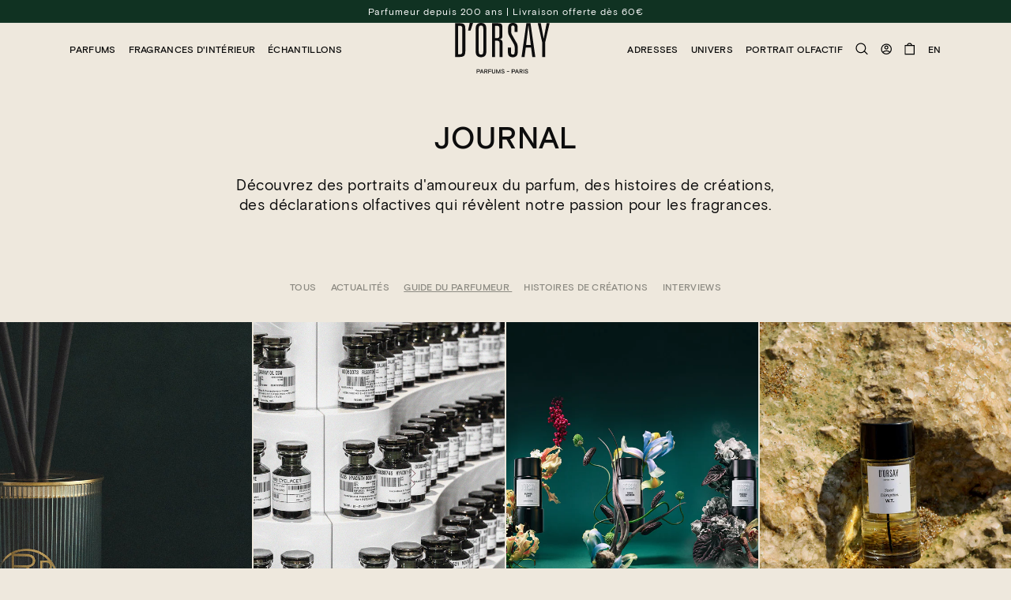

--- FILE ---
content_type: text/html; charset=utf-8
request_url: https://www.dorsay.com/blogs/infos/tagged/guide-du-parfumeur
body_size: 93980
content:
<!doctype html>
<html class="no-js" lang="fr">
  <head>
    <meta charset="utf-8">
    <meta http-equiv="X-UA-Compatible" content="IE=edge">
    <meta name="viewport" content="width=device-width,initial-scale=1">
    <meta name="theme-color" content="">
    <link rel="canonical" href="https://www.dorsay.com/blogs/infos/tagged/guide-du-parfumeur">
    <link rel="preconnect" href="https://cdn.shopify.com" crossorigin><link rel="icon" type="image/png" href="//www.dorsay.com/cdn/shop/files/favicon-32x32.png?crop=center&height=32&v=1648881069&width=32"><link rel="preconnect" href="https://fonts.shopifycdn.com" crossorigin><title>
      Journal
 &ndash; tagged "Guide du Parfumeur" &ndash; Maison D&#39;ORSAY</title>

    

    <!-- Google Tag Manager -->
      <script>
        (function(w,d,s,l,i){w[l]=w[l]||[];w[l].push({'gtm.start':
        new Date().getTime(),event:'gtm.js'});var f=d.getElementsByTagName(s)[0],
        j=d.createElement(s),dl=l!='dataLayer'?'&l='+l:'';j.async=true;j.src=
        'https://www.googletagmanager.com/gtm.js?id='+i+dl;f.parentNode.insertBefore(j,f);
        })(window,document,'script','dataLayer','GTM-P83Q5CX');
      </script>
    <!-- End Google Tag Manager -->

    

<meta property="og:site_name" content="Maison D&#39;ORSAY">
<meta property="og:url" content="https://www.dorsay.com/blogs/infos/tagged/guide-du-parfumeur">
<meta property="og:title" content="Journal">
<meta property="og:type" content="website">
<meta property="og:description" content="Maison D&#39;ORSAY Paris propose des parfums de niche mixtes, des bougies parfumées et des objets olfactifs qui combinent esthétique et artisanat français d&#39;exception."><meta property="og:image" content="http://www.dorsay.com/cdn/shop/files/logo-social.png?v=1648880502">
  <meta property="og:image:secure_url" content="https://www.dorsay.com/cdn/shop/files/logo-social.png?v=1648880502">
  <meta property="og:image:width" content="1200">
  <meta property="og:image:height" content="628"><meta name="twitter:card" content="summary_large_image">
<meta name="twitter:title" content="Journal">
<meta name="twitter:description" content="Maison D&#39;ORSAY Paris propose des parfums de niche mixtes, des bougies parfumées et des objets olfactifs qui combinent esthétique et artisanat français d&#39;exception.">


    <script src="//www.dorsay.com/cdn/shop/t/2/assets/global.js?v=33143093599993348531667904169" defer="defer"></script>
    <script src="//www.dorsay.com/cdn/shop/t/2/assets/jquery.min.js?v=115860211936397945481655298757"></script>
    <script src="//www.dorsay.com/cdn/shop/t/2/assets/slick.min.js?v=71779134894361685811655731655" defer="defer"></script>
    <script src="//www.dorsay.com/cdn/shop/t/2/assets/custom.js?v=33428406195608627061765795221" defer="defer"></script>
      <link rel="alternate" hreflang="en" href="https://www.dorsay.com/en/blogs/infos" />
    <script>window.performance && window.performance.mark && window.performance.mark('shopify.content_for_header.start');</script><meta name="google-site-verification" content="Ro_y7ys49IcErmCseIzXRntC2pz62cGGHThxFSIVAjM">
<meta id="shopify-digital-wallet" name="shopify-digital-wallet" content="/57597100168/digital_wallets/dialog">
<meta name="shopify-checkout-api-token" content="fc2150cb5f60380fc685d8c90a72aa86">
<meta id="in-context-paypal-metadata" data-shop-id="57597100168" data-venmo-supported="false" data-environment="production" data-locale="fr_FR" data-paypal-v4="true" data-currency="EUR">
<link rel="alternate" type="application/atom+xml" title="Feed" href="/blogs/infos/tagged/guide-du-parfumeur.atom" />
<link rel="alternate" hreflang="x-default" href="https://www.dorsay.com/blogs/infos/tagged/guide-du-parfumeur">
<link rel="alternate" hreflang="fr" href="https://www.dorsay.com/blogs/infos/tagged/guide-du-parfumeur">
<link rel="alternate" hreflang="en" href="https://www.dorsay.com/en/blogs/infos/tagged/guide-du-parfumeur">
<link rel="alternate" hreflang="en-CA" href="https://www.dorsay.us/blogs/infos/tagged/guide-du-parfumeur">
<link rel="alternate" hreflang="fr-CA" href="https://www.dorsay.us/fr/blogs/infos/tagged/guide-du-parfumeur">
<link rel="alternate" hreflang="en-US" href="https://www.dorsay.us/blogs/infos/tagged/guide-du-parfumeur">
<link rel="alternate" hreflang="fr-US" href="https://www.dorsay.us/fr/blogs/infos/tagged/guide-du-parfumeur">
<script async="async" src="/checkouts/internal/preloads.js?locale=fr-FR"></script>
<link rel="preconnect" href="https://shop.app" crossorigin="anonymous">
<script async="async" src="https://shop.app/checkouts/internal/preloads.js?locale=fr-FR&shop_id=57597100168" crossorigin="anonymous"></script>
<script id="apple-pay-shop-capabilities" type="application/json">{"shopId":57597100168,"countryCode":"FR","currencyCode":"EUR","merchantCapabilities":["supports3DS"],"merchantId":"gid:\/\/shopify\/Shop\/57597100168","merchantName":"Maison D'ORSAY","requiredBillingContactFields":["postalAddress","email","phone"],"requiredShippingContactFields":["postalAddress","email","phone"],"shippingType":"shipping","supportedNetworks":["visa","masterCard","amex","maestro"],"total":{"type":"pending","label":"Maison D'ORSAY","amount":"1.00"},"shopifyPaymentsEnabled":true,"supportsSubscriptions":true}</script>
<script id="shopify-features" type="application/json">{"accessToken":"fc2150cb5f60380fc685d8c90a72aa86","betas":["rich-media-storefront-analytics"],"domain":"www.dorsay.com","predictiveSearch":true,"shopId":57597100168,"locale":"fr"}</script>
<script>var Shopify = Shopify || {};
Shopify.shop = "maison-dorsay.myshopify.com";
Shopify.locale = "fr";
Shopify.currency = {"active":"EUR","rate":"1.0"};
Shopify.country = "FR";
Shopify.theme = {"name":"Maison d'Orsay - Prod","id":125000843400,"schema_name":"Dawn","schema_version":"6.0.2","theme_store_id":887,"role":"main"};
Shopify.theme.handle = "null";
Shopify.theme.style = {"id":null,"handle":null};
Shopify.cdnHost = "www.dorsay.com/cdn";
Shopify.routes = Shopify.routes || {};
Shopify.routes.root = "/";</script>
<script type="module">!function(o){(o.Shopify=o.Shopify||{}).modules=!0}(window);</script>
<script>!function(o){function n(){var o=[];function n(){o.push(Array.prototype.slice.apply(arguments))}return n.q=o,n}var t=o.Shopify=o.Shopify||{};t.loadFeatures=n(),t.autoloadFeatures=n()}(window);</script>
<script>
  window.ShopifyPay = window.ShopifyPay || {};
  window.ShopifyPay.apiHost = "shop.app\/pay";
  window.ShopifyPay.redirectState = null;
</script>
<script id="shop-js-analytics" type="application/json">{"pageType":"blog"}</script>
<script defer="defer" async type="module" src="//www.dorsay.com/cdn/shopifycloud/shop-js/modules/v2/client.init-shop-cart-sync_C7zOiP7n.fr.esm.js"></script>
<script defer="defer" async type="module" src="//www.dorsay.com/cdn/shopifycloud/shop-js/modules/v2/chunk.common_CSlijhlg.esm.js"></script>
<script type="module">
  await import("//www.dorsay.com/cdn/shopifycloud/shop-js/modules/v2/client.init-shop-cart-sync_C7zOiP7n.fr.esm.js");
await import("//www.dorsay.com/cdn/shopifycloud/shop-js/modules/v2/chunk.common_CSlijhlg.esm.js");

  window.Shopify.SignInWithShop?.initShopCartSync?.({"fedCMEnabled":true,"windoidEnabled":true});

</script>
<script>
  window.Shopify = window.Shopify || {};
  if (!window.Shopify.featureAssets) window.Shopify.featureAssets = {};
  window.Shopify.featureAssets['shop-js'] = {"shop-cart-sync":["modules/v2/client.shop-cart-sync_BnBFXf0_.fr.esm.js","modules/v2/chunk.common_CSlijhlg.esm.js"],"init-fed-cm":["modules/v2/client.init-fed-cm_CSbHcSLQ.fr.esm.js","modules/v2/chunk.common_CSlijhlg.esm.js"],"shop-button":["modules/v2/client.shop-button_DLUKcBRB.fr.esm.js","modules/v2/chunk.common_CSlijhlg.esm.js"],"shop-cash-offers":["modules/v2/client.shop-cash-offers_Cua9cdqh.fr.esm.js","modules/v2/chunk.common_CSlijhlg.esm.js","modules/v2/chunk.modal_C0-OIa6B.esm.js"],"init-windoid":["modules/v2/client.init-windoid_BO2kqg2i.fr.esm.js","modules/v2/chunk.common_CSlijhlg.esm.js"],"init-shop-email-lookup-coordinator":["modules/v2/client.init-shop-email-lookup-coordinator_DcBZTVqR.fr.esm.js","modules/v2/chunk.common_CSlijhlg.esm.js"],"shop-toast-manager":["modules/v2/client.shop-toast-manager_CqHEw2nM.fr.esm.js","modules/v2/chunk.common_CSlijhlg.esm.js"],"shop-login-button":["modules/v2/client.shop-login-button_BQtEoURe.fr.esm.js","modules/v2/chunk.common_CSlijhlg.esm.js","modules/v2/chunk.modal_C0-OIa6B.esm.js"],"avatar":["modules/v2/client.avatar_BTnouDA3.fr.esm.js"],"pay-button":["modules/v2/client.pay-button_DUwpSVMx.fr.esm.js","modules/v2/chunk.common_CSlijhlg.esm.js"],"init-shop-cart-sync":["modules/v2/client.init-shop-cart-sync_C7zOiP7n.fr.esm.js","modules/v2/chunk.common_CSlijhlg.esm.js"],"init-customer-accounts":["modules/v2/client.init-customer-accounts_B0gbzGDF.fr.esm.js","modules/v2/client.shop-login-button_BQtEoURe.fr.esm.js","modules/v2/chunk.common_CSlijhlg.esm.js","modules/v2/chunk.modal_C0-OIa6B.esm.js"],"init-shop-for-new-customer-accounts":["modules/v2/client.init-shop-for-new-customer-accounts_C1ax6gR3.fr.esm.js","modules/v2/client.shop-login-button_BQtEoURe.fr.esm.js","modules/v2/chunk.common_CSlijhlg.esm.js","modules/v2/chunk.modal_C0-OIa6B.esm.js"],"init-customer-accounts-sign-up":["modules/v2/client.init-customer-accounts-sign-up_Dx4tXqtI.fr.esm.js","modules/v2/client.shop-login-button_BQtEoURe.fr.esm.js","modules/v2/chunk.common_CSlijhlg.esm.js","modules/v2/chunk.modal_C0-OIa6B.esm.js"],"checkout-modal":["modules/v2/client.checkout-modal_BZLk86_8.fr.esm.js","modules/v2/chunk.common_CSlijhlg.esm.js","modules/v2/chunk.modal_C0-OIa6B.esm.js"],"shop-follow-button":["modules/v2/client.shop-follow-button_YGA9KtE6.fr.esm.js","modules/v2/chunk.common_CSlijhlg.esm.js","modules/v2/chunk.modal_C0-OIa6B.esm.js"],"lead-capture":["modules/v2/client.lead-capture_BKsxsIKj.fr.esm.js","modules/v2/chunk.common_CSlijhlg.esm.js","modules/v2/chunk.modal_C0-OIa6B.esm.js"],"shop-login":["modules/v2/client.shop-login_s6dWeBr2.fr.esm.js","modules/v2/chunk.common_CSlijhlg.esm.js","modules/v2/chunk.modal_C0-OIa6B.esm.js"],"payment-terms":["modules/v2/client.payment-terms_CTuGCy7C.fr.esm.js","modules/v2/chunk.common_CSlijhlg.esm.js","modules/v2/chunk.modal_C0-OIa6B.esm.js"]};
</script>
<script>(function() {
  var isLoaded = false;
  function asyncLoad() {
    if (isLoaded) return;
    isLoaded = true;
    var urls = ["https:\/\/static.klaviyo.com\/onsite\/js\/klaviyo.js?company_id=PgWWrf\u0026shop=maison-dorsay.myshopify.com","https:\/\/static.klaviyo.com\/onsite\/js\/klaviyo.js?company_id=PgWWrf\u0026shop=maison-dorsay.myshopify.com","https:\/\/static.klaviyo.com\/onsite\/js\/klaviyo.js?company_id=PgWWrf\u0026shop=maison-dorsay.myshopify.com","https:\/\/cdn.rebuyengine.com\/onsite\/js\/rebuy.js?shop=maison-dorsay.myshopify.com"];
    for (var i = 0; i < urls.length; i++) {
      var s = document.createElement('script');
      s.type = 'text/javascript';
      s.async = true;
      s.src = urls[i];
      var x = document.getElementsByTagName('script')[0];
      x.parentNode.insertBefore(s, x);
    }
  };
  if(window.attachEvent) {
    window.attachEvent('onload', asyncLoad);
  } else {
    window.addEventListener('load', asyncLoad, false);
  }
})();</script>
<script id="__st">var __st={"a":57597100168,"offset":3600,"reqid":"11d19443-77c7-4cbd-b60b-c8718e4ee97d-1768384666","pageurl":"www.dorsay.com\/blogs\/infos\/tagged\/guide-du-parfumeur","s":"blogs-79974367368","u":"fbf98e21f773","p":"blog","rtyp":"blog","rid":79974367368};</script>
<script>window.ShopifyPaypalV4VisibilityTracking = true;</script>
<script id="captcha-bootstrap">!function(){'use strict';const t='contact',e='account',n='new_comment',o=[[t,t],['blogs',n],['comments',n],[t,'customer']],c=[[e,'customer_login'],[e,'guest_login'],[e,'recover_customer_password'],[e,'create_customer']],r=t=>t.map((([t,e])=>`form[action*='/${t}']:not([data-nocaptcha='true']) input[name='form_type'][value='${e}']`)).join(','),a=t=>()=>t?[...document.querySelectorAll(t)].map((t=>t.form)):[];function s(){const t=[...o],e=r(t);return a(e)}const i='password',u='form_key',d=['recaptcha-v3-token','g-recaptcha-response','h-captcha-response',i],f=()=>{try{return window.sessionStorage}catch{return}},m='__shopify_v',_=t=>t.elements[u];function p(t,e,n=!1){try{const o=window.sessionStorage,c=JSON.parse(o.getItem(e)),{data:r}=function(t){const{data:e,action:n}=t;return t[m]||n?{data:e,action:n}:{data:t,action:n}}(c);for(const[e,n]of Object.entries(r))t.elements[e]&&(t.elements[e].value=n);n&&o.removeItem(e)}catch(o){console.error('form repopulation failed',{error:o})}}const l='form_type',E='cptcha';function T(t){t.dataset[E]=!0}const w=window,h=w.document,L='Shopify',v='ce_forms',y='captcha';let A=!1;((t,e)=>{const n=(g='f06e6c50-85a8-45c8-87d0-21a2b65856fe',I='https://cdn.shopify.com/shopifycloud/storefront-forms-hcaptcha/ce_storefront_forms_captcha_hcaptcha.v1.5.2.iife.js',D={infoText:'Protégé par hCaptcha',privacyText:'Confidentialité',termsText:'Conditions'},(t,e,n)=>{const o=w[L][v],c=o.bindForm;if(c)return c(t,g,e,D).then(n);var r;o.q.push([[t,g,e,D],n]),r=I,A||(h.body.append(Object.assign(h.createElement('script'),{id:'captcha-provider',async:!0,src:r})),A=!0)});var g,I,D;w[L]=w[L]||{},w[L][v]=w[L][v]||{},w[L][v].q=[],w[L][y]=w[L][y]||{},w[L][y].protect=function(t,e){n(t,void 0,e),T(t)},Object.freeze(w[L][y]),function(t,e,n,w,h,L){const[v,y,A,g]=function(t,e,n){const i=e?o:[],u=t?c:[],d=[...i,...u],f=r(d),m=r(i),_=r(d.filter((([t,e])=>n.includes(e))));return[a(f),a(m),a(_),s()]}(w,h,L),I=t=>{const e=t.target;return e instanceof HTMLFormElement?e:e&&e.form},D=t=>v().includes(t);t.addEventListener('submit',(t=>{const e=I(t);if(!e)return;const n=D(e)&&!e.dataset.hcaptchaBound&&!e.dataset.recaptchaBound,o=_(e),c=g().includes(e)&&(!o||!o.value);(n||c)&&t.preventDefault(),c&&!n&&(function(t){try{if(!f())return;!function(t){const e=f();if(!e)return;const n=_(t);if(!n)return;const o=n.value;o&&e.removeItem(o)}(t);const e=Array.from(Array(32),(()=>Math.random().toString(36)[2])).join('');!function(t,e){_(t)||t.append(Object.assign(document.createElement('input'),{type:'hidden',name:u})),t.elements[u].value=e}(t,e),function(t,e){const n=f();if(!n)return;const o=[...t.querySelectorAll(`input[type='${i}']`)].map((({name:t})=>t)),c=[...d,...o],r={};for(const[a,s]of new FormData(t).entries())c.includes(a)||(r[a]=s);n.setItem(e,JSON.stringify({[m]:1,action:t.action,data:r}))}(t,e)}catch(e){console.error('failed to persist form',e)}}(e),e.submit())}));const S=(t,e)=>{t&&!t.dataset[E]&&(n(t,e.some((e=>e===t))),T(t))};for(const o of['focusin','change'])t.addEventListener(o,(t=>{const e=I(t);D(e)&&S(e,y())}));const B=e.get('form_key'),M=e.get(l),P=B&&M;t.addEventListener('DOMContentLoaded',(()=>{const t=y();if(P)for(const e of t)e.elements[l].value===M&&p(e,B);[...new Set([...A(),...v().filter((t=>'true'===t.dataset.shopifyCaptcha))])].forEach((e=>S(e,t)))}))}(h,new URLSearchParams(w.location.search),n,t,e,['guest_login'])})(!0,!0)}();</script>
<script integrity="sha256-4kQ18oKyAcykRKYeNunJcIwy7WH5gtpwJnB7kiuLZ1E=" data-source-attribution="shopify.loadfeatures" defer="defer" src="//www.dorsay.com/cdn/shopifycloud/storefront/assets/storefront/load_feature-a0a9edcb.js" crossorigin="anonymous"></script>
<script crossorigin="anonymous" defer="defer" src="//www.dorsay.com/cdn/shopifycloud/storefront/assets/shopify_pay/storefront-65b4c6d7.js?v=20250812"></script>
<script data-source-attribution="shopify.dynamic_checkout.dynamic.init">var Shopify=Shopify||{};Shopify.PaymentButton=Shopify.PaymentButton||{isStorefrontPortableWallets:!0,init:function(){window.Shopify.PaymentButton.init=function(){};var t=document.createElement("script");t.src="https://www.dorsay.com/cdn/shopifycloud/portable-wallets/latest/portable-wallets.fr.js",t.type="module",document.head.appendChild(t)}};
</script>
<script data-source-attribution="shopify.dynamic_checkout.buyer_consent">
  function portableWalletsHideBuyerConsent(e){var t=document.getElementById("shopify-buyer-consent"),n=document.getElementById("shopify-subscription-policy-button");t&&n&&(t.classList.add("hidden"),t.setAttribute("aria-hidden","true"),n.removeEventListener("click",e))}function portableWalletsShowBuyerConsent(e){var t=document.getElementById("shopify-buyer-consent"),n=document.getElementById("shopify-subscription-policy-button");t&&n&&(t.classList.remove("hidden"),t.removeAttribute("aria-hidden"),n.addEventListener("click",e))}window.Shopify?.PaymentButton&&(window.Shopify.PaymentButton.hideBuyerConsent=portableWalletsHideBuyerConsent,window.Shopify.PaymentButton.showBuyerConsent=portableWalletsShowBuyerConsent);
</script>
<script data-source-attribution="shopify.dynamic_checkout.cart.bootstrap">document.addEventListener("DOMContentLoaded",(function(){function t(){return document.querySelector("shopify-accelerated-checkout-cart, shopify-accelerated-checkout")}if(t())Shopify.PaymentButton.init();else{new MutationObserver((function(e,n){t()&&(Shopify.PaymentButton.init(),n.disconnect())})).observe(document.body,{childList:!0,subtree:!0})}}));
</script>
<link id="shopify-accelerated-checkout-styles" rel="stylesheet" media="screen" href="https://www.dorsay.com/cdn/shopifycloud/portable-wallets/latest/accelerated-checkout-backwards-compat.css" crossorigin="anonymous">
<style id="shopify-accelerated-checkout-cart">
        #shopify-buyer-consent {
  margin-top: 1em;
  display: inline-block;
  width: 100%;
}

#shopify-buyer-consent.hidden {
  display: none;
}

#shopify-subscription-policy-button {
  background: none;
  border: none;
  padding: 0;
  text-decoration: underline;
  font-size: inherit;
  cursor: pointer;
}

#shopify-subscription-policy-button::before {
  box-shadow: none;
}

      </style>
<script id="sections-script" data-sections="header,footer" defer="defer" src="//www.dorsay.com/cdn/shop/t/2/compiled_assets/scripts.js?12059"></script>
<script>window.performance && window.performance.mark && window.performance.mark('shopify.content_for_header.end');</script>


    <style data-shopify>
      @font-face {
  font-family: Assistant;
  font-weight: 400;
  font-style: normal;
  font-display: swap;
  src: url("//www.dorsay.com/cdn/fonts/assistant/assistant_n4.9120912a469cad1cc292572851508ca49d12e768.woff2") format("woff2"),
       url("//www.dorsay.com/cdn/fonts/assistant/assistant_n4.6e9875ce64e0fefcd3f4446b7ec9036b3ddd2985.woff") format("woff");
}

      @font-face {
  font-family: Assistant;
  font-weight: 700;
  font-style: normal;
  font-display: swap;
  src: url("//www.dorsay.com/cdn/fonts/assistant/assistant_n7.bf44452348ec8b8efa3aa3068825305886b1c83c.woff2") format("woff2"),
       url("//www.dorsay.com/cdn/fonts/assistant/assistant_n7.0c887fee83f6b3bda822f1150b912c72da0f7b64.woff") format("woff");
}

      
      
      @font-face {
  font-family: Assistant;
  font-weight: 400;
  font-style: normal;
  font-display: swap;
  src: url("//www.dorsay.com/cdn/fonts/assistant/assistant_n4.9120912a469cad1cc292572851508ca49d12e768.woff2") format("woff2"),
       url("//www.dorsay.com/cdn/fonts/assistant/assistant_n4.6e9875ce64e0fefcd3f4446b7ec9036b3ddd2985.woff") format("woff");
}


      :root {
        --font-body-family: 'Grotesque', sans-serif;
        --font-body-style: normal;
        --font-body-weight: 400;

        --font-heading-family: 'Grotesque', sans-serif;
        --font-heading-style: normal;
        --font-heading-weight: 500;

        --font-body-scale: 1.0;
        --font-heading-scale: 1.0;

        --color-base-text: 13, 13, 13;
        --color-shadow: 13, 13, 13;
        --color-base-background-1: 238, 232, 221;
        --color-base-background-2: 255, 255, 255;
        --color-base-solid-button-labels: 252, 252, 252;
        --color-base-outline-button-labels: 13, 13, 13;
        --color-base-accent-1: 16, 50, 34;
        --color-base-accent-2: 16, 50, 34;
        --payment-terms-background-color: #eee8dd;

        --gradient-base-background-1: #eee8dd;
        --gradient-base-background-2: #fff;
        --gradient-base-accent-1: #103222;
        --gradient-base-accent-2: #103222;

        --media-padding: px;
        --media-border-opacity: 0.0;
        --media-border-width: 0px;
        --media-radius: 0px;
        --media-shadow-opacity: 0.0;
        --media-shadow-horizontal-offset: 0px;
        --media-shadow-vertical-offset: 0px;
        --media-shadow-blur-radius: 0px;
        --media-shadow-visible: 0;

        --page-width: 144rem;
         --page-width-margin: Liquid error (layout/theme line 107): comparison of Integer with String failedrem;

        --card-image-padding: 0.0rem;
        --card-corner-radius: 0.0rem;
        --card-text-alignment: left;
        --card-border-width: 0.0rem;
        --card-border-opacity: 0.1;
        --card-shadow-opacity: 0.0;
        --card-shadow-visible: 0;
        --card-shadow-horizontal-offset: 0.0rem;
        --card-shadow-vertical-offset: 0.4rem;
        --card-shadow-blur-radius: 0.5rem;

        --badge-corner-radius: 4.0rem;

        --popup-border-width: 1px;
        --popup-border-opacity: 0.1;
        --popup-corner-radius: 0px;
        --popup-shadow-opacity: 0.0;
        --popup-shadow-horizontal-offset: 0px;
        --popup-shadow-vertical-offset: 4px;
        --popup-shadow-blur-radius: 5px;

        --drawer-border-width: 1px;
        --drawer-border-opacity: 0.1;
        --drawer-shadow-opacity: 0.0;
        --drawer-shadow-horizontal-offset: 0px;
        --drawer-shadow-vertical-offset: 4px;
        --drawer-shadow-blur-radius: 5px;

        --spacing-sections-desktop: 0px;
        --spacing-sections-mobile: 0px;

        --grid-desktop-vertical-spacing: 12px;
        --grid-desktop-horizontal-spacing: 12px;
        --grid-mobile-vertical-spacing: 6px;
        --grid-mobile-horizontal-spacing: 6px;

        --text-boxes-border-opacity: 0.1;
        --text-boxes-border-width: 0px;
        --text-boxes-radius: 0px;
        --text-boxes-shadow-opacity: 0.0;
        --text-boxes-shadow-visible: 0;
        --text-boxes-shadow-horizontal-offset: 0px;
        --text-boxes-shadow-vertical-offset: 4px;
        --text-boxes-shadow-blur-radius: 5px;

        --buttons-radius: 0px;
        --buttons-radius-outset: 0px;
        --buttons-border-width: 1px;
        --buttons-border-opacity: 1.0;
        --buttons-shadow-opacity: 0.0;
        --buttons-shadow-visible: 0;
        --buttons-shadow-horizontal-offset: 0px;
        --buttons-shadow-vertical-offset: 0px;
        --buttons-shadow-blur-radius: 0px;
        --buttons-border-offset: 0px;

        --inputs-radius: 0px;
        --inputs-border-width: 1px;
        --inputs-border-opacity: 0.55;
        --inputs-shadow-opacity: 0.0;
        --inputs-shadow-horizontal-offset: 0px;
        --inputs-margin-offset: 0px;
        --inputs-shadow-vertical-offset: 4px;
        --inputs-shadow-blur-radius: 5px;
        --inputs-radius-outset: 0px;

        --variant-pills-radius: 0px;
        --variant-pills-border-width: 0px;
        --variant-pills-border-opacity: 0.0;
        --variant-pills-shadow-opacity: 0.0;
        --variant-pills-shadow-horizontal-offset: 0px;
        --variant-pills-shadow-vertical-offset: 0px;
        --variant-pills-shadow-blur-radius: 0px;
      }

      *,
      *::before,
      *::after {
        box-sizing: inherit;
      }

      html {
        box-sizing: border-box;
        font-size: calc(var(--font-body-scale) * 62.5%);
        height: 100%;
      }

      body {
        display: grid;
        grid-template-rows: auto auto 1fr auto;
        grid-template-columns: 100%;
        min-height: 100%;
        margin: 0;
        font-size: 1.5rem;
        letter-spacing: 0.06rem;
        line-height: calc(1 + 0.8 / var(--font-body-scale));
        font-family: var(--font-body-family);
        font-style: var(--font-body-style);
        font-weight: var(--font-body-weight);
      }

      @media screen and (min-width: 750px) {
        body {
          font-size: 1.6rem;
          line-height: 2.1rem;
        }
      }
    </style>

    <link href="//www.dorsay.com/cdn/shop/t/2/assets/base.css?v=68507240762771267791759766063" rel="stylesheet" type="text/css" media="all" />
    <link href="//www.dorsay.com/cdn/shop/t/2/assets/custom.css?v=131476281878830102691764343634" rel="stylesheet" type="text/css" media="all" />
<link rel="preload" as="font" href="//www.dorsay.com/cdn/fonts/assistant/assistant_n4.9120912a469cad1cc292572851508ca49d12e768.woff2" type="font/woff2" crossorigin><link rel="preload" as="font" href="//www.dorsay.com/cdn/fonts/assistant/assistant_n4.9120912a469cad1cc292572851508ca49d12e768.woff2" type="font/woff2" crossorigin><link rel="stylesheet" href="//www.dorsay.com/cdn/shop/t/2/assets/component-predictive-search.css?v=165644661289088488651655106122" media="print" onload="this.media='all'"><script>document.documentElement.className = document.documentElement.className.replace('no-js', 'js');
    if (Shopify.designMode) {
      document.documentElement.classList.add('shopify-design-mode');
    }
    </script>
  
<script type="application/ld+json">{
    "@context": "https://schema.org",
    "@type": "BreadcrumbList",
    "itemListElement": [{
      "@type": "ListItem",
      "position": 1,
      "name": "Home",
      "item": "https://www.dorsay.com"
    },{
      "@type": "ListItem",
      "position": 2,
      "name": "Journal"
    }]
  }</script><!-- BEGIN app block: shopify://apps/eg-auto-add-to-cart/blocks/app-embed/0f7d4f74-1e89-4820-aec4-6564d7e535d2 -->










  
    <script
      async
      type="text/javascript"
      src="https://cdn.506.io/eg/script.js?shop=maison-dorsay.myshopify.com&v=7"
    ></script>
  



  <meta id="easygift-shop" itemid="c2hvcF8kXzE3NjgzODQ2NjY=" content="{&quot;isInstalled&quot;:true,&quot;installedOn&quot;:&quot;2024-01-10T12:02:22.281Z&quot;,&quot;appVersion&quot;:&quot;3.0&quot;,&quot;subscriptionName&quot;:&quot;Unlimited&quot;,&quot;cartAnalytics&quot;:true,&quot;freeTrialEndsOn&quot;:null,&quot;settings&quot;:{&quot;reminderBannerStyle&quot;:{&quot;position&quot;:{&quot;horizontal&quot;:&quot;right&quot;,&quot;vertical&quot;:&quot;bottom&quot;},&quot;primaryColor&quot;:&quot;#000000&quot;,&quot;cssStyles&quot;:&quot;&quot;,&quot;headerText&quot;:&quot;&quot;,&quot;subHeaderText&quot;:&quot;&quot;,&quot;showImage&quot;:false,&quot;imageUrl&quot;:null,&quot;displayAfter&quot;:5,&quot;closingMode&quot;:&quot;doNotAutoClose&quot;,&quot;selfcloseAfter&quot;:5,&quot;reshowBannerAfter&quot;:&quot;everyNewSession&quot;},&quot;addedItemIdentifier&quot;:&quot;_Gifted&quot;,&quot;ignoreOtherAppLineItems&quot;:null,&quot;customVariantsInfoLifetimeMins&quot;:1440,&quot;redirectPath&quot;:null,&quot;ignoreNonStandardCartRequests&quot;:false,&quot;bannerStyle&quot;:{&quot;position&quot;:{&quot;horizontal&quot;:&quot;right&quot;,&quot;vertical&quot;:&quot;bottom&quot;},&quot;cssStyles&quot;:null,&quot;primaryColor&quot;:&quot;#000000&quot;},&quot;themePresetId&quot;:null,&quot;notificationStyle&quot;:{&quot;position&quot;:{&quot;horizontal&quot;:null,&quot;vertical&quot;:null},&quot;primaryColor&quot;:null,&quot;duration&quot;:null,&quot;cssStyles&quot;:null,&quot;hasCustomizations&quot;:false},&quot;fetchCartData&quot;:true,&quot;useLocalStorage&quot;:{&quot;expiryMinutes&quot;:null,&quot;enabled&quot;:false},&quot;popupStyle&quot;:{&quot;closeModalOutsideClick&quot;:true,&quot;priceShowZeroDecimals&quot;:true,&quot;primaryColor&quot;:null,&quot;secondaryColor&quot;:null,&quot;cssStyles&quot;:null,&quot;addButtonText&quot;:null,&quot;dismissButtonText&quot;:null,&quot;outOfStockButtonText&quot;:null,&quot;imageUrl&quot;:null,&quot;hasCustomizations&quot;:false,&quot;showProductLink&quot;:false,&quot;subscriptionLabel&quot;:&quot;Subscription Plan&quot;},&quot;refreshAfterBannerClick&quot;:false,&quot;disableReapplyRules&quot;:false,&quot;disableReloadOnFailedAddition&quot;:false,&quot;autoReloadCartPage&quot;:false,&quot;ajaxRedirectPath&quot;:null,&quot;allowSimultaneousRequests&quot;:false,&quot;applyRulesOnCheckout&quot;:true,&quot;enableCartCtrlOverrides&quot;:true,&quot;customRedirectFromCart&quot;:null,&quot;scriptSettings&quot;:{&quot;branding&quot;:{&quot;removalRequestSent&quot;:null,&quot;show&quot;:false},&quot;productPageRedirection&quot;:{&quot;enabled&quot;:false,&quot;products&quot;:[],&quot;redirectionURL&quot;:&quot;\/&quot;},&quot;debugging&quot;:{&quot;enabled&quot;:false,&quot;enabledOn&quot;:null,&quot;stringifyObj&quot;:false},&quot;customCSS&quot;:null,&quot;hideAlertsOnFrontend&quot;:false,&quot;removeEGPropertyFromSplitActionLineItems&quot;:false,&quot;fetchProductInfoFromSavedDomain&quot;:false,&quot;enableBuyNowInterceptions&quot;:false,&quot;removeProductsAddedFromExpiredRules&quot;:false,&quot;useFinalPrice&quot;:false,&quot;hideGiftedPropertyText&quot;:false,&quot;fetchCartDataBeforeRequest&quot;:false,&quot;decodePayload&quot;:false,&quot;delayUpdates&quot;:2000}},&quot;translations&quot;:null,&quot;defaultLocale&quot;:&quot;fr&quot;,&quot;shopDomain&quot;:&quot;www.dorsay.com&quot;}">


<script defer>
  (async function() {
    try {

      const blockVersion = "v3"
      if (blockVersion != "v3") {
        return
      }

      let metaErrorFlag = false;
      if (metaErrorFlag) {
        return
      }

      // Parse metafields as JSON
      const metafields = {"easygift-rule-6867a610234b9a18530e0575":{"schedule":{"enabled":true,"starts":"2025-07-04T09:58:00Z","ends":"2026-01-04T22:30:00Z"},"trigger":{"productTags":{"targets":[],"collectionInfo":null,"sellingPlan":null},"type":"cartValue","minCartValue":120,"hasUpperCartValue":false,"upperCartValue":null,"products":[],"collections":[],"condition":null,"conditionMin":null,"conditionMax":null,"collectionSellingPlanType":null},"action":{"notification":{"enabled":false,"headerText":null,"subHeaderText":null,"showImage":false,"imageUrl":""},"discount":{"issue":null,"type":"app","discountType":null,"title":"WEB5692","createdByEasyGift":true,"easygiftAppDiscount":true,"value":100,"id":"gid:\/\/shopify\/DiscountAutomaticNode\/1758459855188"},"popupOptions":{"showVariantsSeparately":false,"headline":null,"subHeadline":null,"showItemsPrice":false,"popupDismissable":false,"imageUrl":null,"persistPopup":false,"rewardQuantity":1,"showDiscountedPrice":false,"hideOOSItems":false},"banner":{"enabled":false,"headerText":null,"subHeaderText":null,"showImage":false,"imageUrl":null,"displayAfter":"5","closingMode":"doNotAutoClose","selfcloseAfter":"5","reshowBannerAfter":"everyNewSession","redirectLink":null},"type":"addAutomatically","products":[{"name":"16:45 Mine de rien - 80 gr","variantId":"40558541045896","variantGid":"gid:\/\/shopify\/ProductVariant\/40558541045896","productGid":"gid:\/\/shopify\/Product\/6980182245512","quantity":1,"handle":"bougie-parfumee-1645-mine-de-rien","price":"30.00"}],"limit":1,"preventProductRemoval":true,"addAvailableProducts":false},"targeting":{"link":{"destination":"home","data":null,"cookieLifetime":90},"additionalCriteria":{"geo":{"include":[],"exclude":[]},"type":null,"customerTags":[],"customerTagsExcluded":[],"customerId":[],"orderCount":null,"hasOrderCountMax":false,"orderCountMax":null,"totalSpent":null,"hasTotalSpentMax":false,"totalSpentMax":null},"type":"link"},"settings":{"worksInReverse":true,"runsOncePerSession":false,"preventAddedItemPurchase":false,"showReminderBanner":false},"_id":"6867a610234b9a18530e0575","name":"WEB5692","store":"63284178db388406397c8f93","shop":"maison-dorsay","active":true,"translations":null,"createdAt":"2025-07-04T09:59:44.948Z","updatedAt":"2025-11-10T17:11:26.507Z","__v":0},"easygift-rule-6939b52235d10aa9c4d054c8":{"schedule":{"enabled":false,"starts":null,"ends":null},"trigger":{"productTags":{"targets":[],"collectionInfo":null,"sellingPlan":null},"type":"cartValue","minCartValue":130,"hasUpperCartValue":false,"upperCartValue":null,"products":[],"collections":[],"condition":null,"conditionMin":null,"conditionMax":null,"collectionSellingPlanType":null},"action":{"notification":{"enabled":false,"headerText":null,"subHeaderText":null,"showImage":false,"imageUrl":""},"discount":{"issue":null,"type":"app","id":"gid:\/\/shopify\/DiscountAutomaticNode\/1763465822548","title":"NOEL25","createdByEasyGift":true,"easygiftAppDiscount":true,"discountType":"percentage","value":100},"popupOptions":{"headline":null,"subHeadline":null,"showItemsPrice":false,"showVariantsSeparately":false,"popupDismissable":false,"imageUrl":null,"persistPopup":false,"rewardQuantity":1,"showDiscountedPrice":false,"hideOOSItems":false},"banner":{"enabled":false,"headerText":null,"subHeaderText":null,"showImage":false,"imageUrl":null,"displayAfter":"5","closingMode":"doNotAutoClose","selfcloseAfter":"5","reshowBannerAfter":"everyNewSession","redirectLink":null},"type":"addAutomatically","products":[{"name":"23:15 À l'abri des regards - 80 gr","variantId":"40558541602952","variantGid":"gid:\/\/shopify\/ProductVariant\/40558541602952","productGid":"gid:\/\/shopify\/Product\/6980182573192","quantity":1,"handle":"bougie-parfumee-2315-a-l-abri-des-regards","price":"30.00"}],"limit":1,"preventProductRemoval":true,"addAvailableProducts":false},"targeting":{"link":{"destination":"home","data":null,"cookieLifetime":14},"additionalCriteria":{"geo":{"include":[],"exclude":[]},"type":null,"customerTags":[],"customerTagsExcluded":[],"customerId":[],"orderCount":null,"hasOrderCountMax":false,"orderCountMax":null,"totalSpent":null,"hasTotalSpentMax":false,"totalSpentMax":null},"type":"link"},"settings":{"worksInReverse":true,"runsOncePerSession":false,"preventAddedItemPurchase":false,"showReminderBanner":false},"_id":"6939b52235d10aa9c4d054c8","name":"NOEL25","store":"63284178db388406397c8f93","shop":"maison-dorsay","active":true,"translations":null,"createdAt":"2025-12-10T18:00:02.974Z","updatedAt":"2025-12-10T18:00:36.364Z","__v":0}};

      // Process metafields in JavaScript
      let savedRulesArray = [];
      for (const [key, value] of Object.entries(metafields)) {
        if (value) {
          for (const prop in value) {
            // avoiding Object.Keys for performance gain -- no need to make an array of keys.
            savedRulesArray.push(value);
            break;
          }
        }
      }

      const metaTag = document.createElement('meta');
      metaTag.id = 'easygift-rules';
      metaTag.content = JSON.stringify(savedRulesArray);
      metaTag.setAttribute('itemid', 'cnVsZXNfJF8xNzY4Mzg0NjY2');

      document.head.appendChild(metaTag);
      } catch (err) {
        
      }
  })();
</script>


  <script
    type="text/javascript"
    defer
  >

    (function () {
      try {
        window.EG_INFO = window.EG_INFO || {};
        var shopInfo = {"isInstalled":true,"installedOn":"2024-01-10T12:02:22.281Z","appVersion":"3.0","subscriptionName":"Unlimited","cartAnalytics":true,"freeTrialEndsOn":null,"settings":{"reminderBannerStyle":{"position":{"horizontal":"right","vertical":"bottom"},"primaryColor":"#000000","cssStyles":"","headerText":"","subHeaderText":"","showImage":false,"imageUrl":null,"displayAfter":5,"closingMode":"doNotAutoClose","selfcloseAfter":5,"reshowBannerAfter":"everyNewSession"},"addedItemIdentifier":"_Gifted","ignoreOtherAppLineItems":null,"customVariantsInfoLifetimeMins":1440,"redirectPath":null,"ignoreNonStandardCartRequests":false,"bannerStyle":{"position":{"horizontal":"right","vertical":"bottom"},"cssStyles":null,"primaryColor":"#000000"},"themePresetId":null,"notificationStyle":{"position":{"horizontal":null,"vertical":null},"primaryColor":null,"duration":null,"cssStyles":null,"hasCustomizations":false},"fetchCartData":true,"useLocalStorage":{"expiryMinutes":null,"enabled":false},"popupStyle":{"closeModalOutsideClick":true,"priceShowZeroDecimals":true,"primaryColor":null,"secondaryColor":null,"cssStyles":null,"addButtonText":null,"dismissButtonText":null,"outOfStockButtonText":null,"imageUrl":null,"hasCustomizations":false,"showProductLink":false,"subscriptionLabel":"Subscription Plan"},"refreshAfterBannerClick":false,"disableReapplyRules":false,"disableReloadOnFailedAddition":false,"autoReloadCartPage":false,"ajaxRedirectPath":null,"allowSimultaneousRequests":false,"applyRulesOnCheckout":true,"enableCartCtrlOverrides":true,"customRedirectFromCart":null,"scriptSettings":{"branding":{"removalRequestSent":null,"show":false},"productPageRedirection":{"enabled":false,"products":[],"redirectionURL":"\/"},"debugging":{"enabled":false,"enabledOn":null,"stringifyObj":false},"customCSS":null,"hideAlertsOnFrontend":false,"removeEGPropertyFromSplitActionLineItems":false,"fetchProductInfoFromSavedDomain":false,"enableBuyNowInterceptions":false,"removeProductsAddedFromExpiredRules":false,"useFinalPrice":false,"hideGiftedPropertyText":false,"fetchCartDataBeforeRequest":false,"decodePayload":false,"delayUpdates":2000}},"translations":null,"defaultLocale":"fr","shopDomain":"www.dorsay.com"};
        var productRedirectionEnabled = shopInfo.settings.scriptSettings.productPageRedirection.enabled;
        if (["Unlimited", "Enterprise"].includes(shopInfo.subscriptionName) && productRedirectionEnabled) {
          var products = shopInfo.settings.scriptSettings.productPageRedirection.products;
          if (products.length > 0) {
            var productIds = products.map(function(prod) {
              var productGid = prod.id;
              var productIdNumber = parseInt(productGid.split('/').pop());
              return productIdNumber;
            });
            var productInfo = null;
            var isProductInList = productIds.includes(productInfo.id);
            if (isProductInList) {
              var redirectionURL = shopInfo.settings.scriptSettings.productPageRedirection.redirectionURL;
              if (redirectionURL) {
                window.location = redirectionURL;
              }
            }
          }
        }

        
      } catch(err) {
      return
    }})()
  </script>



<!-- END app block --><!-- BEGIN app block: shopify://apps/supergrid-by-depict/blocks/depict_brand_features/ad5c7d1f-ddfb-424b-b936-7f08c4544f6b -->


<!--
  Merchant: shopify-57597100168
  Market id: 21912649864
  Collection id: 
-->
<script
  id="depict-grid-rendering-script"
  
    
      data-align-images="false"
    
  
  data-desktop-column-spacing=""
  data-desktop-row-spacing=""
  data-mobile-column-spacing=""
  data-mobile-row-spacing=""
  data-desktop-margin=""
  data-mobile-margin=""
  data-columns-mobile="2"
  data-columns-desktop="4"
  data-custom-css='null'
  data-remove-product-card-padding=""
  data-content-blocks="null"
  data-block-ids=""
  data-block-assets=""
  data-block-links=""
  data-duplicates="[]"
  data-collection-id=""
  data-storefront-access-key="275b0857fba8151969312fbc1a965c05"
  data-current-page-product-ids="[]"
  data-default-sorting=""
  data-image-config="[]"
  data-should-show-watermark="true"
  data-collection-handle=""
  data-paginate='
    {
    "page_size": 50,
    "pages": 1,
    "current_page": 0
    }
  '
  data-ab-tests="null"
  
>
  //# allFunctionsCalledOnLoad
  
    try {
      localStorage.setItem('depict_market_id', 21912649864);
    } catch (e) {
      console.error('[Depict] Failed to set depict_market_id:', e);
    }
  

  !function(){"use strict";var t=document.createElement("style");t.textContent='.depict-grid{--default-row-height:minmax(var(--sample-product-height),auto);grid-template-columns:repeat(var(--grid-columns),minmax(0,1fr))!important;gap:var(--grid-gap)!important;row-gap:var(--row-gap,var(--grid-gap))!important;align-items:unset!important;grid-auto-flow:dense!important;grid-template-rows:var(--grid-template-rows)!important;grid-auto-rows:var(--default-row-height)!important;display:grid!important}@media (width<=990px){.depict-grid{gap:var(--mobile-grid-gap)!important;row-gap:var(--mobile-row-gap,var(--mobile-grid-gap))!important}.depict-grid.mobile-custom-margin{margin:var(--mobile-custom-margin)!important}}@media (width>=991px){.depict-grid.desktop-custom-margin{margin:var(--desktop-custom-margin)!important}}.depict-grid:before,.depict-grid:after{display:none!important}.depict-grid>*{width:100%!important;max-width:unset!important;order:var(--order)!important;margin:0!important}.depict-grid>:not(.depict-content-block){grid-row:unset!important;grid-column:unset!important;grid-template-rows:unset!important}#depict-grid-rendering-script,depict-grid-start-beacon,depict-grid-end-beacon{display:none!important}.depict-content-block{grid-column:span var(--grid-column-span);grid-row:span var(--grid-row-span);aspect-ratio:var(--content-aspect-ratio,auto);display:flex!important}@media (pointer:fine){.depict-content-block:not(:hover) .depict-block-image.hover-image,.depict-content-block:has(.depict-block-image.hover-image):hover .depict-block-image:not(.hover-image){opacity:0}}.depict-content-block .d-instagram{right:8px;bottom:var(--instagram-bottom-distance);gap:0;transition:all .2s;display:flex;position:absolute;color:#fff!important}.depict-content-block .d-instagram svg{visibility:hidden;position:absolute}.depict-content-block .d-instagram .shadow-text{pointer-events:none!important;opacity:0!important;margin:0!important;padding:0!important;position:absolute!important}.depict-content-block .d-instagram .clipped-element{backdrop-filter:blur(200px);filter:grayscale()invert()contrast(100000%);min-height:var(--text-height);clip-path:var(--text-clip-path);-webkit-clip-path:var(--text-clip-path);min-width:var(--icon-width);transition:all .2s;display:flex}.depict-content-block:hover .d-instagram .clipped-element{min-width:calc(var(--icon-width) + var(--insta-gap) + var(--text-width))}.depict-content-spacer{height:var(--content-height,auto)}.depict-block-media{contain:strict;max-width:100%;margin-bottom:var(--bottom-alignment-spacing,0px);margin-top:var(--top-alignment-spacing,0px);--instagram-bottom-distance:8px;flex-grow:1;flex-basis:100%;align-self:stretch;align-items:stretch;position:relative}.depict-block-media,.depict-block-media:empty{display:flex!important}.depict-block-media .background-overlay{background:var(--overlay-color);position:absolute;inset:0;display:block!important}.depict-block-media .spacer-rect{width:100%;height:100%;fill:none!important}.depict-block-media .content-text{gap:var(--text-gap);align-items:var(--h-align);width:100%;height:100%;text-align:var(--h-align);justify-content:var(--v-align);flex-direction:column;padding:16px;display:flex;position:absolute}.depict-block-media .content-text:has(.text-part:nth-child(2)) .text-part{max-height:50%}.depict-block-media .content-text .text-part{overflow-clip-margin:2px;white-space:pre-wrap;color:var(--color);margin:0;font-weight:400;overflow:clip}.depict-block-media .content-text .text-part.bold{font-weight:700}.depict-block-media .content-text .text-part.underline{text-decoration:underline}.depict-block-media .content-text .text-part.italic{font-style:italic}.depict-block-media:has(.d-instagram) .content-text{height:calc(100% - (var(--instagram-bottom-distance) + var(--instagram-text-height)))}.depict-block-media video{object-fit:cover;flex-grow:1;width:100%;height:100%;position:absolute;inset:0}.depict-block-media video::-webkit-media-controls-panel{display:none!important}.depict-block-media .depict-block-image{object-fit:cover;width:100%;height:100%;transition:opacity .2s;inset:0}@media (pointer:fine){.depict-block-media .depict-block-image{position:absolute}}@media (pointer:coarse){.depict-block-media:has(.depict-block-image.hover-image){scroll-behavior:smooth;scroll-snap-type:x mandatory;scrollbar-width:none;overflow:auto hidden}.depict-block-media:has(.depict-block-image.hover-image) .depict-block-image{opacity:1;scroll-snap-align:start;flex:0 0 100%;position:static}.depict-block-media:has(.depict-block-image.hover-image):before,.depict-block-media:has(.depict-block-image.hover-image):after{color:#fff;opacity:.65;pointer-events:none;z-index:10;background:#000;border-radius:8px;padding:4px 6px;font-family:system-ui,-apple-system,Segoe UI,Roboto,Helvetica Neue,Arial,sans-serif;font-size:10px;line-height:1;position:absolute;bottom:8px}.depict-block-media:has(.depict-block-image.hover-image):before{content:"● ○";left:50%;transform:translate(-50%)}.depict-block-media:has(.depict-block-image.hover-image):after{content:"○ ●";right:-50%;transform:translate(50%)}}depict-watermark-container{z-index:1000000;color:#000;grid-column:1/-1;justify-content:center;width:100%;font-family:Inter,sans-serif;font-size:10px;font-weight:500;display:flex;position:sticky;bottom:28px}depict-watermark-container.d-fixed{position:fixed;left:0}.depict-watermark{backdrop-filter:blur(8px);color:#fff;white-space:nowrap;direction:ltr;background:#0000004d;border-radius:999px;justify-content:center;align-items:center;gap:4px;padding:5px 10px;text-decoration:none;display:flex;box-shadow:0 1px 2px #0a0d1408}.depict-watermark svg{height:1.6em}\n',document.head.appendChild(t);const e=Symbol("solid-proxy"),n="function"==typeof Proxy,o=Symbol("solid-track"),r={equals:(t,e)=>t===e};let i=P;const c=1,a=2,s={owned:null,cleanups:null,context:null,owner:null};var l=null;let u=null,d=null,f=null,p=null,g=0;function m(t,e){const n=d,o=l,r=0===t.length,i=o,c=r?s:{owned:null,cleanups:null,context:i?i.context:null,owner:i},a=r?t:()=>t((()=>y((()=>B(c)))));l=c,d=null;try{return C(a,!0)}finally{d=n,l=o}}function h(t,e){const n={value:t,observers:null,observerSlots:null,comparator:(e=e?Object.assign({},r,e):r).equals||void 0};return[O.bind(n),t=>("function"==typeof t&&(t=t(n.value)),M(n,t))]}function _(t,e,n){T(E(t,e,!1,c))}function v(t,e,n){i=D;const o=E(t,e,!1,c);o.user=!0,p?p.push(o):T(o)}function b(t,e,n){n=n?Object.assign({},r,n):r;const o=E(t,e,!0,0);return o.observers=null,o.observerSlots=null,o.comparator=n.equals||void 0,T(o),O.bind(o)}function w(t){return C(t,!1)}function y(t){if(null===d)return t();const e=d;d=null;try{return t()}finally{d=e}}function k(t){return null===l||(null===l.cleanups?l.cleanups=[t]:l.cleanups.push(t)),t}function x(t,e){const n=Symbol("context");return{id:n,Provider:z(n),defaultValue:t}}function S(t){let e;return l&&l.context&&void 0!==(e=l.context[t.id])?e:t.defaultValue}function I(t){const e=b(t),n=b((()=>j(e())));return n.toArray=()=>{const t=n();return Array.isArray(t)?t:null!=t?[t]:[]},n}function O(){if(this.sources&&this.state)if(this.state===c)T(this);else{const t=f;f=null,C((()=>R(this)),!1),f=t}if(d){const t=this.observers?this.observers.length:0;d.sources?(d.sources.push(this),d.sourceSlots.push(t)):(d.sources=[this],d.sourceSlots=[t]),this.observers?(this.observers.push(d),this.observerSlots.push(d.sources.length-1)):(this.observers=[d],this.observerSlots=[d.sources.length-1])}return this.value}function M(t,e,n){let o=t.value;return t.comparator&&t.comparator(o,e)||(t.value=e,t.observers&&t.observers.length&&C((()=>{for(let e=0;e<t.observers.length;e+=1){const n=t.observers[e],o=u&&u.running;o&&u.disposed.has(n),(o?n.tState:n.state)||(n.pure?f.push(n):p.push(n),n.observers&&L(n)),o||(n.state=c)}if(f.length>1e6)throw f=[],Error()}),!1)),e}function T(t){if(!t.fn)return;B(t);const e=g;((t,e,n)=>{let o;const r=l,i=d;d=l=t;try{o=t.fn(e)}catch(a){return t.pure&&(t.state=c,t.owned&&t.owned.forEach(B),t.owned=null),t.updatedAt=n+1,N(a)}finally{d=i,l=r}(!t.updatedAt||t.updatedAt<=n)&&(null!=t.updatedAt&&"observers"in t?M(t,o):t.value=o,t.updatedAt=n)})(t,t.value,e)}function E(t,e,n,o=c,r){const i={fn:t,state:o,updatedAt:null,owned:null,sources:null,sourceSlots:null,cleanups:null,value:e,owner:l,context:l?l.context:null,pure:n};return null===l||l!==s&&(l.owned?l.owned.push(i):l.owned=[i]),i}function A(t){if(0===t.state)return;if(t.state===a)return R(t);if(t.suspense&&y(t.suspense.inFallback))return t.suspense.effects.push(t);const e=[t];for(;(t=t.owner)&&(!t.updatedAt||t.updatedAt<g);)t.state&&e.push(t);for(let n=e.length-1;n>=0;n--)if((t=e[n]).state===c)T(t);else if(t.state===a){const n=f;f=null,C((()=>R(t,e[0])),!1),f=n}}function C(t,e){if(f)return t();let n=!1;e||(f=[]),p?n=!0:p=[],g++;try{const e=t();return(t=>{if(f&&(P(f),f=null),t)return;const e=p;p=null,e.length&&C((()=>i(e)),!1)})(n),e}catch(o){n||(p=null),f=null,N(o)}}function P(t){for(let e=0;e<t.length;e++)A(t[e])}function D(t){let e,n=0;for(e=0;e<t.length;e++){const o=t[e];o.user?t[n++]=o:A(o)}for(e=0;e<n;e++)A(t[e])}function R(t,e){t.state=0;for(let n=0;n<t.sources.length;n+=1){const o=t.sources[n];if(o.sources){const t=o.state;t===c?o!==e&&(!o.updatedAt||o.updatedAt<g)&&A(o):t===a&&R(o,e)}}}function L(t){for(let e=0;e<t.observers.length;e+=1){const n=t.observers[e];n.state||(n.state=a,n.pure?f.push(n):p.push(n),n.observers&&L(n))}}function B(t){let e;if(t.sources)for(;t.sources.length;){const e=t.sources.pop(),n=t.sourceSlots.pop(),o=e.observers;if(o&&o.length){const t=o.pop(),r=e.observerSlots.pop();n<o.length&&(t.sourceSlots[r]=n,o[n]=t,e.observerSlots[n]=r)}}if(t.tOwned){for(e=t.tOwned.length-1;e>=0;e--)B(t.tOwned[e]);delete t.tOwned}if(t.owned){for(e=t.owned.length-1;e>=0;e--)B(t.owned[e]);t.owned=null}if(t.cleanups){for(e=t.cleanups.length-1;e>=0;e--)t.cleanups[e]();t.cleanups=null}t.state=0}function N(t,e=l){const n=(t=>t instanceof Error?t:Error("string"==typeof t?t:"Unknown error",{cause:t}))(t);throw n}function j(t){if("function"==typeof t&&!t.length)return j(t());if(Array.isArray(t)){const e=[];for(let n=0;n<t.length;n++){const o=j(t[n]);Array.isArray(o)?e.push.apply(e,o):e.push(o)}return e}return t}function z(t,e){return e=>{let n;return _((()=>n=y((()=>(l.context={...l.context,[t]:e.value},I((()=>e.children)))))),void 0),n}}const H=Symbol("fallback");function $(t){for(let e=0;e<t.length;e++)t[e]()}function F(t,e,n={}){let r=[],i=[],c=[],a=0,s=e.length>1?[]:null;return k((()=>$(c))),()=>{let l,u,d=t()||[],f=d.length;return d[o],y((()=>{let t,e,o,g,h,_,v,b,w;if(0===f)0!==a&&($(c),c=[],r=[],i=[],a=0,s&&(s=[])),n.fallback&&(r=[H],i[0]=m((t=>(c[0]=t,n.fallback()))),a=1);else if(0===a){for(i=Array(f),u=0;u<f;u++)r[u]=d[u],i[u]=m(p);a=f}else{for(o=Array(f),g=Array(f),s&&(h=Array(f)),_=0,v=Math.min(a,f);_<v&&r[_]===d[_];_++);for(v=a-1,b=f-1;v>=_&&b>=_&&r[v]===d[b];v--,b--)o[b]=i[v],g[b]=c[v],s&&(h[b]=s[v]);for(t=new Map,e=Array(b+1),u=b;u>=_;u--)w=d[u],l=t.get(w),e[u]=void 0===l?-1:l,t.set(w,u);for(l=_;l<=v;l++)w=r[l],u=t.get(w),void 0!==u&&-1!==u?(o[u]=i[l],g[u]=c[l],s&&(h[u]=s[l]),u=e[u],t.set(w,u)):c[l]();for(u=_;u<f;u++)u in o?(i[u]=o[u],c[u]=g[u],s&&(s[u]=h[u],s[u](u))):i[u]=m(p);i=i.slice(0,a=f),r=d.slice(0)}return i}));function p(t){if(c[u]=t,s){const[t,n]=h(u);return s[u]=n,e(d[u],t)}return e(d[u])}}}function J(t,e){return y((()=>t(e||{})))}function W(){return!0}const V={get:(t,n,o)=>n===e?o:t.get(n),has:(t,n)=>n===e||t.has(n),set:W,deleteProperty:W,getOwnPropertyDescriptor:(t,e)=>({configurable:!0,enumerable:!0,get:()=>t.get(e),set:W,deleteProperty:W}),ownKeys:t=>t.keys()};function q(t){const e="fallback"in t&&{fallback:()=>t.fallback};return b(((t,e,n={})=>{let r,i=[],c=[],a=[],s=[],l=0;return k((()=>$(a))),()=>{const u=t()||[],d=u.length;return u[o],y((()=>{if(0===d)return 0!==l&&($(a),a=[],i=[],c=[],l=0,s=[]),n.fallback&&(i=[H],c[0]=m((t=>(a[0]=t,n.fallback()))),l=1),c;for(i[0]===H&&(a[0](),a=[],i=[],c=[],l=0),r=0;r<d;r++)r<i.length&&i[r]!==u[r]?s[r]((()=>u[r])):r>=i.length&&(c[r]=m(f));for(;r<i.length;r++)a[r]();return l=s.length=a.length=d,i=u.slice(0),c=c.slice(0,l)}));function f(t){a[r]=t;const[n,o]=h(u[r]);return s[r]=o,e(n,r)}}})((()=>t.each),t.children,e||void 0))}function U(t){const e=t.keyed,n=b((()=>t.when),void 0,void 0),o=e?n:b(n,void 0,{equals:(t,e)=>!t==!e});return b((()=>{const r=o();if(r){const i=t.children;return"function"==typeof i&&i.length>0?y((()=>i(e?r:()=>{if(!y(o))throw"Stale read from <Show>.";return n()}))):i}return t.fallback}),void 0,void 0)}const G=new Set(["className","value","readOnly","noValidate","formNoValidate","isMap","noModule","playsInline","allowfullscreen","async","autofocus","autoplay","checked","controls","default","disabled","formnovalidate","hidden","indeterminate","inert","ismap","loop","multiple","muted","nomodule","novalidate","open","playsinline","readonly","required","reversed","seamless","selected"]),K=new Set(["innerHTML","textContent","innerText","children"]),X=Object.assign(Object.create(null),{className:"class",htmlFor:"for"}),Q=Object.assign(Object.create(null),{class:"className",novalidate:{$:"noValidate",FORM:1},formnovalidate:{$:"formNoValidate",BUTTON:1,INPUT:1},ismap:{$:"isMap",IMG:1},nomodule:{$:"noModule",SCRIPT:1},playsinline:{$:"playsInline",VIDEO:1},readonly:{$:"readOnly",INPUT:1,TEXTAREA:1}}),Y=new Set(["beforeinput","click","dblclick","contextmenu","focusin","focusout","input","keydown","keyup","mousedown","mousemove","mouseout","mouseover","mouseup","pointerdown","pointermove","pointerout","pointerover","pointerup","touchend","touchmove","touchstart"]),Z=new Set(["altGlyph","altGlyphDef","altGlyphItem","animate","animateColor","animateMotion","animateTransform","circle","clipPath","color-profile","cursor","defs","desc","ellipse","feBlend","feColorMatrix","feComponentTransfer","feComposite","feConvolveMatrix","feDiffuseLighting","feDisplacementMap","feDistantLight","feDropShadow","feFlood","feFuncA","feFuncB","feFuncG","feFuncR","feGaussianBlur","feImage","feMerge","feMergeNode","feMorphology","feOffset","fePointLight","feSpecularLighting","feSpotLight","feTile","feTurbulence","filter","font","font-face","font-face-format","font-face-name","font-face-src","font-face-uri","foreignObject","g","glyph","glyphRef","hkern","image","line","linearGradient","marker","mask","metadata","missing-glyph","mpath","path","pattern","polygon","polyline","radialGradient","rect","set","stop","svg","switch","symbol","text","textPath","tref","tspan","use","view","vkern"]),tt={xlink:"http://www.w3.org/1999/xlink",xml:"http://www.w3.org/XML/1998/namespace"},et="_$DX_DELEGATE";function nt(t,e,n,o){let r;const i=()=>{const e=document.createElement("template");return e.innerHTML=t,n?e.content.firstChild.firstChild:e.content.firstChild},c=e?()=>y((()=>document.importNode(r||(r=i()),!0))):()=>(r||(r=i())).cloneNode(!0);return c.cloneNode=c,c}function ot(t,e,n){null==n?t.removeAttribute(e):t.setAttribute(e,n)}function rt(t,e){null==e?t.removeAttribute("class"):t.className=e}function it(t,e={},n,o){const r={};return _((()=>r.children=dt(t,e.children,r.children))),_((()=>"function"==typeof e.ref&&ct(e.ref,t))),_((()=>((t,e,n,o,r={},i=!1)=>{e||(e={});for(const c in r)if(!(c in e)){if("children"===c)continue;r[c]=lt(t,c,null,r[c],n,i,e)}for(const c in e){if("children"===c)continue;const o=e[c];r[c]=lt(t,c,o,r[c],n,i,e)}})(t,e,n,0,r,!0))),r}function ct(t,e,n){return y((()=>t(e,n)))}function at(t,e,n,o){if(void 0===n||o||(o=[]),"function"!=typeof e)return dt(t,e,o,n);_((o=>dt(t,e(),o,n)),o)}function st(t,e,n){const o=e.trim().split(/\s+/);for(let r=0,i=o.length;r<i;r++)t.classList.toggle(o[r],n)}function lt(t,e,n,o,r,i,c){let a,s,l,u,d;if("style"===e)return((t,e,n)=>{if(!e)return n?ot(t,"style"):e;const o=t.style;if("string"==typeof e)return o.cssText=e;let r,i;for(i in"string"==typeof n&&(o.cssText=n=void 0),n||(n={}),e||(e={}),n)null==e[i]&&o.removeProperty(i),delete n[i];for(i in e)r=e[i],r!==n[i]&&(o.setProperty(i,r),n[i]=r);return n})(t,n,o);if("classList"===e)return((t,e,n={})=>{const o=Object.keys(e||{}),r=Object.keys(n);let i,c;for(i=0,c=r.length;i<c;i++){const o=r[i];o&&"undefined"!==o&&!e[o]&&(st(t,o,!1),delete n[o])}for(i=0,c=o.length;i<c;i++){const r=o[i],c=!!e[r];r&&"undefined"!==r&&n[r]!==c&&c&&(st(t,r,!0),n[r]=c)}return n})(t,n,o);if(n===o)return o;if("ref"===e)i||n(t);else if("on:"===e.slice(0,3)){const r=e.slice(3);o&&t.removeEventListener(r,o,"function"!=typeof o&&o),n&&t.addEventListener(r,n,"function"!=typeof n&&n)}else if("oncapture:"===e.slice(0,10)){const r=e.slice(10);o&&t.removeEventListener(r,o,!0),n&&t.addEventListener(r,n,!0)}else if("on"===e.slice(0,2)){const r=e.slice(2).toLowerCase(),i=Y.has(r);if(!i&&o){const e=Array.isArray(o)?o[0]:o;t.removeEventListener(r,e)}(i||n)&&(((t,e,n,o)=>{if(o)Array.isArray(n)?(t["$$"+e]=n[0],t[`$$${e}Data`]=n[1]):t["$$"+e]=n;else if(Array.isArray(n)){const o=n[0];t.addEventListener(e,n[0]=e=>o.call(t,n[1],e))}else t.addEventListener(e,n,"function"!=typeof n&&n)})(t,r,n,i),i&&((t,e=window.document)=>{const n=e[et]||(e[et]=new Set);for(let o=0,r=t.length;o<r;o++){const r=t[o];n.has(r)||(n.add(r),e.addEventListener(r,ut))}})([r]))}else if("attr:"===e.slice(0,5))ot(t,e.slice(5),n);else if("bool:"===e.slice(0,5))((t,e,n)=>{n?t.setAttribute(e,""):t.removeAttribute(e)})(t,e.slice(5),n);else if((d="prop:"===e.slice(0,5))||(l=K.has(e))||!r&&((u=((t,e)=>{const n=Q[t];return"object"==typeof n?n[e]?n.$:void 0:n})(e,t.tagName))||(s=G.has(e)))||(a=t.nodeName.includes("-")||"is"in c))d&&(e=e.slice(5),s=!0),"class"===e||"className"===e?rt(t,n):!a||s||l?t[u||e]=n:t[(f=e,f.toLowerCase().replace(/-([a-z])/g,((t,e)=>e.toUpperCase())))]=n;else{const o=r&&e.indexOf(":")>-1&&tt[e.split(":")[0]];o?((t,e,n,o)=>{null==o?t.removeAttributeNS(e,n):t.setAttributeNS(e,n,o)})(t,o,e,n):ot(t,X[e]||e,n)}var f;return n}function ut(t){let e=t.target;const n="$$"+t.type,o=t.target,r=t.currentTarget,i=e=>Object.defineProperty(t,"target",{configurable:!0,value:e}),c=()=>{const o=e[n];if(o&&!e.disabled){const r=e[n+"Data"];if(void 0!==r?o.call(e,r,t):o.call(e,t),t.cancelBubble)return}return e.host&&"string"!=typeof e.host&&!e.host._$host&&e.contains(t.target)&&i(e.host),!0},a=()=>{for(;c()&&(e=e._$host||e.parentNode||e.host););};if(Object.defineProperty(t,"currentTarget",{configurable:!0,get:()=>e||document}),t.composedPath){const n=t.composedPath();i(n[0]);for(let t=0;t<n.length-2&&(e=n[t],c());t++){if(e._$host){e=e._$host,a();break}if(e.parentNode===r)break}}else a();i(o)}function dt(t,e,n,o,r){for(;"function"==typeof n;)n=n();if(e===n)return n;const i=typeof e,c=void 0!==o;if(t=c&&n[0]&&n[0].parentNode||t,"string"===i||"number"===i){if("number"===i&&(e=e.toString())===n)return n;if(c){let r=n[0];r&&3===r.nodeType?r.data!==e&&(r.data=e):r=document.createTextNode(e),n=gt(t,n,o,r)}else n=""!==n&&"string"==typeof n?t.firstChild.data=e:t.textContent=e}else if(null==e||"boolean"===i)n=gt(t,n,o);else{if("function"===i)return _((()=>{let r=e();for(;"function"==typeof r;)r=r();n=dt(t,r,n,o)})),()=>n;if(Array.isArray(e)){const i=[],a=n&&Array.isArray(n);if(ft(i,e,n,r))return _((()=>n=dt(t,i,n,o,!0))),()=>n;if(0===i.length){if(n=gt(t,n,o),c)return n}else a?0===n.length?pt(t,i,o):((t,e,n)=>{let o=n.length,r=e.length,i=o,c=0,a=0,s=e[r-1].nextSibling,l=null;for(;c<r||a<i;)if(e[c]!==n[a]){for(;e[r-1]===n[i-1];)r--,i--;if(r===c){const e=i<o?a?n[a-1].nextSibling:n[i-a]:s;for(;a<i;)t.insertBefore(n[a++],e)}else if(i===a)for(;c<r;)l&&l.has(e[c])||e[c].remove(),c++;else if(e[c]===n[i-1]&&n[a]===e[r-1]){const o=e[--r].nextSibling;t.insertBefore(n[a++],e[c++].nextSibling),t.insertBefore(n[--i],o),e[r]=n[i]}else{if(!l){l=new Map;let t=a;for(;t<i;)l.set(n[t],t++)}const o=l.get(e[c]);if(null!=o)if(a<o&&o<i){let s,u=c,d=1;for(;++u<r&&u<i&&null!=(s=l.get(e[u]))&&s===o+d;)d++;if(d>o-a){const r=e[c];for(;a<o;)t.insertBefore(n[a++],r)}else t.replaceChild(n[a++],e[c++])}else c++;else e[c++].remove()}}else c++,a++})(t,n,i):(n&&gt(t),pt(t,i));n=i}else if(e.nodeType){if(Array.isArray(n)){if(c)return n=gt(t,n,o,e);gt(t,n,null,e)}else null!=n&&""!==n&&t.firstChild?t.replaceChild(e,t.firstChild):t.appendChild(e);n=e}}return n}function ft(t,e,n,o){let r=!1;for(let i=0,c=e.length;i<c;i++){let c,a=e[i],s=n&&n[t.length];if(null==a||!0===a||!1===a);else if("object"==(c=typeof a)&&a.nodeType)t.push(a);else if(Array.isArray(a))r=ft(t,a,s)||r;else if("function"===c)if(o){for(;"function"==typeof a;)a=a();r=ft(t,Array.isArray(a)?a:[a],Array.isArray(s)?s:[s])||r}else t.push(a),r=!0;else{const e=a+"";s&&3===s.nodeType&&s.data===e?t.push(s):t.push(document.createTextNode(e))}}return r}function pt(t,e,n=null){for(let o=0,r=e.length;o<r;o++)t.insertBefore(e[o],n)}function gt(t,e,n,o){if(void 0===n)return t.textContent="";const r=o||document.createTextNode("");if(e.length){let o=!1;for(let i=e.length-1;i>=0;i--){const c=e[i];if(r!==c){const e=c.parentNode===t;o||i?e&&c.remove():e?t.replaceChild(r,c):t.insertBefore(r,n)}else o=!0}}else t.insertBefore(r,n);return[r]}function mt(t){const[,o]=((t,...o)=>{if(n&&e in t){const e=new Set(o.length>1?o.flat():o[0]),n=o.map((e=>new Proxy({get:n=>e.includes(n)?t[n]:void 0,has:n=>e.includes(n)&&n in t,keys:()=>e.filter((e=>e in t))},V)));return n.push(new Proxy({get:n=>e.has(n)?void 0:t[n],has:n=>!e.has(n)&&n in t,keys:()=>Object.keys(t).filter((t=>!e.has(t)))},V)),n}const r={},i=o.map((()=>({})));for(const e of Object.getOwnPropertyNames(t)){const n=Object.getOwnPropertyDescriptor(t,e),c=!n.get&&!n.set&&n.enumerable&&n.writable&&n.configurable;let a=!1,s=0;for(const t of o)t.includes(e)&&(a=!0,c?i[s][e]=n.value:Object.defineProperty(i[s],e,n)),++s;a||(c?r[e]=n.value:Object.defineProperty(r,e,n))}return[...i,r]})(t,["component"]);return((t,e)=>{const n=b(t);return b((()=>{const t=n();switch(typeof t){case"function":return y((()=>t(e)));case"string":const n=Z.has(t),o=((t,e=!1)=>e?document.createElementNS("http://www.w3.org/2000/svg",t):document.createElement(t))(t,n);return it(o,e,n),o}}))})((()=>t.component),o)}function ht(t){const e=[];for(let n=1;n<=t;n++){const o=n/t;e.push(o)}return e.push(0),e}function _t({l:t,u:e,p:n,m:o,h:r}){const{height:i,width:c}=n,a=i/t.span_rows,s=c/t.span_columns,l=i-a+a/2,u=n.top+l,d=innerHeight;if(!(u>=0&&u<=d||n.bottom>=0&&n.bottom<=d))return;const f=new Set(e.parentElement.children),p=n.left-s/2,g=n.right+s/2,m=Math.max(u,0),h=t=>f.has(t),_=document.elementsFromPoint(p,m).find(h),v=document.elementsFromPoint(g,m).find(h),[,b]=o.get(e),[,w]=r.get(e);w(v),b(_)}const vt="[Depict]",bt=new URLSearchParams(location.search).has("depict_debug"),wt=location.hostname.endsWith("urlbox.com"),yt=bt||wt,kt=(...t)=>yt&&console.log(vt,...t),xt=(...t)=>yt&&console.warn(vt,...t);class St extends URL{get _(){const t=this.pathname.split("/").at(-1);try{return decodeURIComponent(t)}catch(e){return kt(e),t}}set _(t){const e=this.pathname.split("/");e.pop(),e.push(t),this.pathname=e.join("/")}get v(){return this._.split(".").slice(0,-1).join(".")}set v(t){this._=[t,this.k].join(".")}get k(){return this._.split(".").at(-1)}constructor(t){super(t,document.baseURI)}}const It=t=>t.includes(",")&&t.includes(" ")&&(t.includes("w")||t.includes("x")),Ot=t=>t.match(/url\(['"]?(.*?)['"]?\)/)?.[1],Mt=t=>t.split(",")[0].trim().split(" ")[0];function Tt(t){let e=t;return e=e.replace(/\.progressive$/,""),e=e.replace(/@(2|3)x$/,""),e=e.replace(/_crop_(top|center|bottom|left|right)$/,""),e=e.replace(/_(pico|icon|thumb|small|compact|medium|large|grande|original|master|\d+x|x\d+|\d+x\d+|\{width\}x|\{size\})$/,""),e}function Et(t,e){if(!e)return!1;const n=(t=>{if(!t)return;if(It(t))return new St(Mt(t));const e=Ot(t);return new St(e||t)})(e);if(!n)return!1;const o=new St(t);return n._===o._||Tt(n.v)===o.v&&((r=o.k)===(i=n.k)||"png"===r&&"jpg"===i);var r,i}function At(t,e,n){const o=new St(t),r=new St(e),i=new St(n),c=o.v.split(r.v).pop();i._=`${i.v}${c}.${i.k}`;for(const[a,s]of o.searchParams)"v"!==a&&i.searchParams.set(a,s);return i}function Ct(t){const e=t.getAttribute("width"),n=t.getAttribute("height");return{S:e?+e:void 0,I:n?+n:void 0}}const Pt="depictDefaultImage",Dt="depictHoverImage";function Rt({O:t,M:e,T:n,A:o}){const{S:r,I:i}=Ct(t),c=n.width;for(const a of o){let o=t;for(let t=0;t<a.length;t++){const i=a[t];if(t===a.length-1){const t=o[i];Lt({C:t,P:e=>{kt("Setting",i,"previously",t,"to",e),o[i]=e},T:n,D:r,R:c,M:e,L:"dataset"===a[0]});break}o=o[i]}}if(t instanceof HTMLImageElement){const e=n.alt,o=t.alt;o&&e&&o!==e&&(t.alt=e),r&&c&&r!==c&&(t.width=c);const a=n.height;i&&a&&i!==a&&(t.height=a)}}function Lt({C:t,P:e,M:n,T:o,D:r,R:i,L:c}){const a=o.image;if(!a)return;if(It(t)){const o=t.split(",").map((t=>{const e=t.trim();if(!e)return t;const[o,c]=e.split(" ");return`${At(o,n,a)} ${c===r+"w"?i+"w":c}`})).join(", ");return void(t!==o&&e(o))}const s=Ot(t);if(s){const o=At(s,n,a),r=t.replace(s,o.href);t!==r&&e(r)}else{let o=At(t,n,a).href;if(c){const t=o.split("/"),e=decodeURIComponent(t.pop());o=[...t,e].join("/")}t!==o&&e(o)}}function Bt(t,e){const n=[];let o;if(e instanceof HTMLImageElement||e instanceof HTMLSourceElement)for(const r of["src","srcset"])Et(t,e[r])&&(n.push([r]),o||=e[r]);for(const r in e.dataset){const i=e.dataset[r];i&&Et(t,i)&&(n.push(["dataset",r]),o||=i)}return{A:n,B:o}}function Nt(t,e){const n=[...t?.querySelectorAll("img,source,[data-bgset]")||[]].filter((t=>!t.hasAttribute("data-depict-no-modify")));kt("productCard:",t,"allImageChildren:",n);const o={};if(!n||!t)return o;for(const r of e){if(!r)continue;const e=jt(r,n,t);e.length&&(o[r]=e)}return o}function jt(t,e,n){if(!t||!e)return[];const o=[...e].map((e=>({N:e,...Bt(t,e)}))).filter((({A:t,B:e})=>t.length>0&&e)),{v:r}=new St(t);for(const i of n?.querySelectorAll(`[style*=${JSON.stringify(r)}]`)||[]){const e=i.style.cssText;i&&e&&Et(t,e)&&o.push({N:i,A:[["style","cssText"]],B:e})}return o}function zt(t){const{j:e,H:n}=Ht(t,"default",Pt),{j:o,H:r}=Ht(t,"hover",Dt);return{F:n,J:r,W:o,V:e}}function Ht(t,e,n){const o=`[data-depict-${e}-image]`,r=t?.matches(o)?t:t?.querySelector(o),i=r?.dataset,c=i?.[n];return{H:c,j:i}}function $t({q:t,U:e,G:n}){if(t?.matches(".depict-content-block"))return()=>e().get(t)?.();const{F:o,J:r}=zt(t),i=Nt(t,[r,o]),c=o?i[o]:void 0,a=r?i[r]:void 0;if(!t||!c&&!a)return()=>{};const s=c?Ft(c).N:void 0,l=a?Ft(a).N:void 0;let u=!1;const[d,f]=h(0),[p,g]=h(0),[m,_]=h(0),[x,S]=h(0),[I,O]=h(0),M=new ResizeObserver((e=>w((()=>{for(const{target:n,contentRect:{height:o}}of e)n===t?f(o):n===s?g(o):n===l&&_(o),u||(u=!0,queueMicrotask((()=>{const e=t.getBoundingClientRect(),n=(y(m)&&l&&y(m)>y(p)?l:s).getBoundingClientRect();if(n.width&&n.height&&e.width&&e.height){const t=n.top-e.top,o=e.bottom-n.bottom;S(t),O(o)}else S(0),O(0);u=!1})))}))));k((()=>M.disconnect())),s&&M.observe(s),l&&M.observe(l),M.observe(t);const T=b((()=>{const t=d(),e=p()||m();if(t&&e)return t-e}));return v((()=>{const t=T();if(null==t)return;const e={K:x(),X:I()};n((o=>{let r=o.get(t);return r||(r=new Set,o.set(t,r)),r.add(e),k((()=>n((t=>(r.delete(e),t))))),o}))})),T}function Ft(t){const e=t.find((t=>"IMG"===t.N?.tagName));if(e)return e;const[n]=t;if(t.every((t=>"SOURCE"===t.N?.tagName))){const t=n.N?.closest("picture")?.querySelector("img");if(t)return{N:t}}return n}var Jt=nt("<div>");const Wt=new WeakMap;let Vt=!0;function qt(t,e,n,o=!1){if(!t)return;const r=()=>Wt.get(t)?.[e],i=n+"";r()!==i&&(document.documentElement.contains(t)||o?(Wt.set(t,{...Wt.get(t),[e]:i}),(!bt&&Vt&&!wt||(t?.style.setProperty(e,i),wt))&&t?.animate([{[e]:i},{[e]:i}],{fill:"forwards",duration:1})):queueMicrotask((()=>qt(t,e,r()||n,!0))))}function Ut(t){for(const e of t)return e}const Gt=Zt("depict-grid-start-beacon",void 0,["data-paginate"]),Kt=Zt("depict-grid-end-beacon"),Xt=Zt("depict-watermark-container"),Qt=Zt("depict-content-block-link",{Y:HTMLAnchorElement,Z:"a"}),Yt=Zt("depict-content-block");function Zt(t,e,n){const[o,r]=h(new Set),i={},c={},a=e?.Y||HTMLElement;for(const s of n||[]){const[t,e]=h(new WeakMap,{equals:!1});i[s]=t,c[s]=e}return customElements.define(t,class extends a{static observedAttributes=n||[];connectedCallback(){r((t=>new Set(t).add(this)))}disconnectedCallback(){r((t=>{const e=new Set(t);return e.delete(this)?e:t}))}attributeChangedCallback(t,e,n){(0,c[t])((t=>(t.set(this,n),t)))}},...e?[{extends:e.Z}]:[]),{tt:o,et:i}}const te=x();function ee(t){const e=b((()=>{for(const t of Gt.tt()){const e=t.parentElement;if(e)return e}})),n=b((()=>{for(const t of Kt.tt())if(e()?.contains(t))return!0;return!1})),o=b((()=>!!e()));return v((()=>{o()&&(()=>{const t="flex",e=((n=Jt()).style.setProperty("display","var(--my-variable)"),n);var n;const o=((r=Jt()).style.setProperty("contain","strict"),at(r,e),r);var r;document.body.append(o),qt(e,"--my-variable",t);const i=getComputedStyle(e).display;o.remove(),Vt=i===t})()})),J(te.Provider,{value:{nt:e,ot:n,rt:o},get children(){return t.children}})}function ne(){return S(te).nt}function oe(){return S(te).rt}const re="depict_cached_fetch",ie="depict_product_elements",ce="depict_collection_handle_to_id",ae=JSON.parse(localStorage[re]||"{}");async function se({it:t,ct:e,st:n=!1,lt:o}){const r=JSON.stringify({input:t,init:e,...o&&{extraKey:o}}),i=ae[r],c=+new Date;if(i&&!n){const t=c-i.time;return{response:new Response(i.value,{status:200}),cacheAgeMs:t}}const a=await fetch(t,e);if(200===a.status){const t=await a.clone().text();ae[r]={time:c,value:t},localStorage[re]=JSON.stringify(ae)}return{response:a,cacheAgeMs:0}}async function le({ut:t,dt:e,ft:n,st:o=!1,lt:r}){const i=[];let c,a;for(;;){const{response:s,cacheAgeMs:l}=await se({it:"/api/2025-04/graphql.json",ct:ue(t,e,c),st:o,lt:r}),{data:u}=await s.json(),{nodes:d,pageInfo:f}="collection"in u?u.collection.products:u.products;if((null==a||l>a)&&(a=l),c=f.endCursor,i.push(...d.map((t=>t.id))),n(i),!f.hasNextPage)return a}}function ue(t,e,n){const o=JSON.stringify(n)||null,r="pageInfo { endCursor hasNextPage hasPreviousPage startCursor }";return{method:"POST",headers:{"Content-Type":"application/json","X-Shopify-Storefront-Access-Token":t},body:JSON.stringify({query:void 0===e?`query Products {\n    products(first: 250, after: ${o}, sortKey: TITLE) {\n        nodes {\n            id\n        }\n        ${r}\n    }\n}`:`query CollectionProducts {\n    collection(id: "gid://shopify/Collection/${e}") {\n        products(first: 250, after: ${o}) {\n            nodes {\n                id\n            }\n            ${r}\n        }\n    }\n}`})}}const[de,fe]=h(location.href),pe=()=>fe(location.href);((t,e=!0)=>{if("undefined"==typeof History)return;const{prototype:n}=History,o=history,r=e=>{const r=n=>{const o=n[e];o&&(n[e]=new Proxy(o,{apply:(n,o,r)=>{const i=Reflect.apply(n,o,r);try{t(r,e)}catch(c){console.error(c)}return i}}))};r(n),Object.getOwnPropertyNames(o).includes(e)&&r(o)};r("pushState"),e&&r("replaceState")})(pe),addEventListener("popstate",pe);const ge=de,me=x(),he=()=>S(me);function _e(t){const e=b((()=>{const t=new URL(ge());return Object.fromEntries(t.searchParams)})),n=b((()=>e().sort_by)),o=b((()=>{for(const t in e())if(t.startsWith("filter")&&"filter.v.availability"!==t&&e()[t])return!0;return!1}));return J(me.Provider,{value:{gt:o,ht:n},get children(){return t.children}})}const ve=document.currentScript,be={type:"depictFrameReady"},we="true"===document.head.dataset.depictCollectionsList||"true"===new URLSearchParams(location.search).get("depict_iframe_preview"),ye=[["overflow","visible"],["position","revert"]];function ke(t){for(const[e,n]of ye)qt(t,e,n),t.style.setProperty(e,n,"important")}const xe="depict-watermark-container",Se=we?.02:.1;function Ie(t){let e=t;for(;e;)e.hasAttribute("inert")&&e.removeAttribute("inert"),e=e?.parentElement;document.querySelectorAll("dialog[open]").forEach((e=>!e.contains(t)&&e.close()));const n=performance.now(),o=Math.min(300,innerWidth/5),r=innerHeight-1,i=innerWidth-1;for(let c=0;c<=i;c=c>=i?1/0:Math.min(c+o,i))for(let e=150;e<=r;e=e>=r?1/0:Math.min(e+o,r)){const n=document.elementsFromPoint(c,e);if(n.includes(t))for(const e of n){if(e===t)break;if(!t.contains(e))if(e.contains(t))for(const t of["before","after"]){const n="d-hide-"+t;e.classList.contains(n)||"none"!==getComputedStyle(e,"::"+t).content&&(e.classList.add(n),kt("pseudohide",e,t))}else e.matches(xe)||e.closest(xe)||(kt("pdel",e,n),e.remove())}}kt("Popup delete",performance.now()-n,"ms")}const Oe=x();function Me(t){const{_t:e,vt:n,bt:o,wt:r}=(()=>{const[t,e]=h(we),[n,o]=h(!1),r=t=>{if(t.source===parent)try{const n=JSON.parse(t.data);"depictTriggerIframeMode"===n.type?(n.isBeforeAfter&&o(!0),e(!0)):"depictAssignDataset"===n.type&&Object.assign(ve.dataset,n.assign)}catch(n){xt("Failed to parse message from parent",n)}};return addEventListener("message",r),k((()=>removeEventListener("message",r))),parent?.postMessage(JSON.stringify(be),"*"),{_t:t,vt:(e,n,o)=>{t()&&(kt("Media errored",o),parent?.postMessage(JSON.stringify({type:"depictMediaLoadingFailed",urls:e,media:n?"video":"image"}),"*"))},bt:n,wt:(e,n)=>{t()&&parent?.postMessage(JSON.stringify({type:"depictBlockContextMenu",urls:e,media:n?"video":"image"}),"*")}}})(),i=oe();return v((()=>{e()&&((()=>{const t=ne(),{documentElement:e,scrollingElement:n}=document;let o=!1;v((()=>{const r=t();if(!r)return;n?.scrollTo({top:r.getBoundingClientRect().top-innerHeight*Se,...!we&&{behavior:"smooth"}}),addEventListener("load",(()=>Ie(r))),Ie(r);const i=new ResizeObserver((()=>Ie(r)));let c;i.observe(e);const a=()=>{if(we&&!o&&(requestAnimationFrame((()=>{o=!1,Ie(r)})),o=!0),c)return;const t=r.childElementCount;c=setTimeout((()=>{c=void 0,Ie(r)}),t<20||we?0:t<50?1e3:3e3)},s=new MutationObserver(a);s.observe(e,{childList:!0,subtree:!0,attributes:!0,characterData:!0}),addEventListener("transitionstart",a),addEventListener("transitionend",a),k((()=>()=>{s.disconnect(),i.disconnect(),removeEventListener("transitionstart",a),removeEventListener("transitionend",a)}))}))})(),v((()=>{i()&&(()=>{const t=new MutationObserver((t=>{for(const e of t)ke(e.target)}));for(const e of["body","documentElement"]){const n=document[e];ke(n),t.observe(n,{attributes:!0,attributeFilter:["style"]})}k((()=>t.disconnect()))})()})))})),J(Oe.Provider,{value:{_t:e,vt:n,bt:o,wt:r},get children(){return t.children}})}function Te(){return S(Oe)}const Ee=x();function Ae(t){const e=(()=>{const{ht:t,gt:e}=he(),{bt:n}=Te(),[o,r]=h(!1),[i,c]=h("null"),[a,s]=h("[]"),[l,u]=h("null"),[d,f]=h("null"),[p,g]=h("null"),[m,_]=h(""),[v,y]=h(2),[x,S]=h(),[I,O]=h(),[M,T]=h(4),[E,A]=h(""),[C,P]=h(""),[D,R]=h(""),[L,B]=h(),[N,j]=h(""),[z,H]=h(""),[$,J]=h(""),[W,V]=h("null"),[q,U]=h(""),[G,K]=h(""),[X,Q]=h(""),[Y,Z]=h(""),[tt,et]=h(!1),[nt,ot]=h(!1),[rt,it]=h(),{yt:ct}=(t=>{const{_t:e}=Te();return{yt:b((()=>{try{if("B"===(()=>{try{return localStorage.depict_ab_variant??=Math.random()>.5?"A":"B"}catch(t){console.error(t)}})()||e())return!1;const n=JSON.parse(t()),o=+new Date;return n?.some((t=>{const e=+new Date(t.start_date),n=+new Date(t.end_date);return e<=o&&n>=o}))}catch(n){return console.error("Error parsing abTestsJson",t(),n),!1}}))}})(W),at=F((()=>[...Gt.tt()]),(t=>b((()=>Gt.et["data-paginate"]().get(t))))),st=()=>w((()=>{const{dataset:t}=ve,{collectionId:e,collectionHandle:n}=t;O("null"===n?void 0:n),S(e?+e:void 0),r("true"===t.alignImages),c(t.contentBlocks),g(t.duplicates),_(t.blockIds),y(+t.columnsMobile),T(+t.columnsDesktop),u(t.paginate),B(t.storefrontAccessKey),f(t.currentPageProductIds),P(t.blockAssets),A(t.blockLinks),R(t.defaultSorting),s(t.imageConfig),j(t.desktopColumnSpacing||"8px"),H(t.desktopRowSpacing||"8px"),J(t.mobileColumnSpacing||"8px"),U(t.mobileRowSpacing||"8px"),K(t.desktopMargin||""),Q(t.mobileMargin||""),V(t.abTests||"null"),Z(t.customCss||""),et("true"===t.removeProductCardPadding),it(t.overrideProductIdOrder),ot("true"===t.shouldShowWatermark)}));st();const lt=new MutationObserver(st),ut=b((()=>{try{return JSON.parse(rt()||"null")}catch(t){console.error(t)}})),dt=b((()=>{if(n())return!1;if(ct())return!0;const o=D(),r=t();return o&&r&&o!==r||e()})),ft=b((()=>{if(dt())return[];try{return JSON.parse(p())}catch(t){return console.error("Error parsing duplicatesJson",p(),t),[]}})),[pt,gt]=h(),mt=b((()=>{for(const e of[...at(),l]){const n=e();if(n)try{return JSON.parse(n)}catch(t){console.error("Error parsing paginateJson",n,t)}}return{}})),ht=b((()=>({...mt(),...void 0!==pt()&&{current_page:pt()}})),void 0,{equals:(t,e)=>JSON.stringify(t)===JSON.stringify(e)}),_t=(()=>{const t=window.matchMedia("(max-width: 990px)"),[e,n]=h(t.matches),o=t=>n(t.matches);return t.addEventListener("change",o),k((()=>t.removeEventListener("change",o))),e})(),vt=b((()=>_t()?v():M())),bt=b((()=>{if(ct())return[];try{return JSON.parse(a())}catch(t){return console.error("Error parsing imageConfigJson",a(),t),[]}})),wt=b((()=>{try{return JSON.parse(d())}catch(t){return console.error("Error parsing firstPageProductIdsFromLiquidJson",d(),t),null}})),yt=b((()=>{let t=null;try{t=JSON.parse(i())}catch(s){console.error("Error parsing contentBlocksJson_",i(),s),t=null}const e=m().trim().split(","),n=E().split("፨"),o=(t=>t.split("፨").map((t=>{const[e,n]=t.split("⵰");if(!n){const[t,n]=e.split("ꌝ");return{kt:t,xt:n}}const o=n.split("𑈺"),r=[];for(const i of o){const t=i.split("〷"),[e,n,o,c]=t;r.push({St:e,It:n,Ot:o,S:+c})}return{Mt:r,Tt:e}})))(C()),r=t?.map(((t,r)=>({...t,Et:e[r],...o[r],At:n[r],span_columns:Math.min(vt(),t.span_columns)}))),c=_t()?"mobile":"desktop",a=r?.filter((({visibility:t})=>!t||t===c));return((t,e)=>{const n=[];return t?.map((t=>{const o=t.span_columns,r=t.span_rows;let i,c,a=t.index,s=!1;do{if(i=a%e,s=i+o>e,!s)t:for(let t=0;t<r;t++)for(let r=0;r<o;r++)if(n[a+t*e+r]){s=!0;break t}s&&a++}while(s);for(let l=0;l<r;l++)for(let r=0;r<o;r++){const o=a+l*e+r;n[o]=t.Et,void 0===c&&(c=o)}return{...t,index:c}}))})(a,vt())})),xt=b((()=>{try{return JSON.parse(Y()||'""')}catch(t){return kt(t),""}}));return lt.observe(ve,{attributes:!0}),{Ct:dt,Pt:yt,Dt:ft,Rt:ht,Lt:wt,dt:x,ut:L,Bt:vt,Nt:o,jt:i,zt:bt,Ht:N,$t:z,Ft:$,Jt:q,Wt:G,Vt:X,qt:xt,Ut:tt,Gt:nt,Kt:ut,Xt:gt,Qt:I}})();return J(Ee.Provider,{value:e,get children(){return t.children}})}function Ce(){return S(Ee)}const Pe=x();function De(t){const{ut:e,dt:n,Lt:o,Kt:r,Rt:i}=Ce(),[c,a]=h(void 0,{equals:!1}),{ht:s}=he();v((async()=>{const t=e();if(!t)return;const o=await le({ut:t,dt:n(),ft:a,lt:s()});o<1e4||(o<6e5&&await new Promise((t=>addEventListener("load",t,{once:!0}))),le({ut:t,dt:n(),ft:a,st:!0,lt:s()}))}));const l=b((()=>{const t=r();if(t?.length)return t;const e=c(),n=o();return!e?.length&&n?.length&&0===i().current_page?n:e}),void 0,{equals:!1});return J(Pe.Provider,{value:l,get children(){return t.children}})}function Re(){return S(Pe)}function Le(t,e){return"toSorted"in t?t.toSorted(e):[...t].sort(e)}function Be(t,e){return-1===t?.indexOf(e)?void 0:t?.indexOf(e)}const Ne=t=>t instanceof HTMLElement&&!t.matches(".depict-content-block"),je="[data-depict-product-id]",ze=x();function He(){return S(ze)}function $e(t){const e=ne(),n=Re(),o=b((()=>{const t=e(),[n,o]=h(new Set);if(!t)return n;o(new Set([...t.children].filter(Ne)));const r=new MutationObserver((t=>o((e=>{const n=new Set(e);for(const o of t){for(const t of o.addedNodes)Ne(t)&&n.add(t);for(const t of o.removedNodes)Ne(t)&&n.delete(t)}return n}))));return r.observe(t,{childList:!0}),k((()=>r.disconnect())),n})),r=b((()=>{const t={};for(const e of o()()){const n=e.matches(je)?e:e.querySelector(je),o=n?.dataset.depictProductId;o?t["gid://shopify/Product/"+o]=e:Kt.tt()}return t})),{Dt:i}=Ce(),c=b((()=>{const t=n();if(!t)return[];const e=[...t],o=((t,e)=>t&&Le(t,((t,n)=>(t?.index||Be(e,t.product_gid)||1/0)-(n?.index||Be(e,n.product_gid)||1/0))))(i(),t||[]);return o?.forEach((t=>{const n="gid://shopify/Product/"+t.handle;if(null!==t.index)e.splice(t.index,0,n);else{const r=e.indexOf(t.product_gid);if(-1===r)return;const i=r+1+Le(o.filter((e=>e.product_gid===t.product_gid)),((t,e)=>(t?.created_at||1/0)-(e?.created_at||1/0))).indexOf(t);e.splice(i,0,n)}})),e})),a=b((()=>{const t=r();return c().map((e=>t[e])).filter((t=>t))})),s=b((()=>{const t=r();return c().map((e=>!e.includes("duplicate")&&t[e])).filter((t=>t))}));return J(ze.Provider,{value:{Yt:a,Zt:c,te:r,ee:()=>o()(),ne:s},get children(){return t.children}})}function Fe(t,e){return"difference"in t?t.difference(e):new Set([...t].filter((t=>!e.has(t))))}function Je(t){const e=new St(t);return e.v=Tt(e.v),e._}function We(t,e){if(!e)return;const n=e.default,o=e.hover,r=n.image,i=o.image,{F:c,J:a,V:s,W:l}=zt(t),{oe:u,re:d}=(({J:t,ie:e,F:n,ce:o})=>{const r=[],i=[];n&&o&&(r.push(n),i.push(o)),t&&e&&(r.push(t),i.push(e));const c=Object.fromEntries(r.map((t=>[Je(t),t]))),a=Object.fromEntries(i.map((t=>[Je(t),t]))),s={...c,...a},l=new Set(Object.keys(c)),u=new Set(Object.keys(a));return{oe:[...Fe(l,u)].map((t=>s[t])),re:[...Fe(u,l)].map((t=>s[t]))}})({F:c,J:a,ce:r,ie:i}),f=Nt(t,[c,a,r,i]),p=u.map((t=>(t=>{if(!t?.length)return;let e,n,o,r;for(const{A:i,N:c}of t){const[t]=i;let a,s=c;for(const e of t)s=s?.[e];if("string"!=typeof s||!s)continue;It(s)&&(a=Mt(s)),a=Ot(s)||s;const l=new St(a),u=l.searchParams;l.v=Tt(l.v);for(const[e]of u)"v"!==e&&u.delete(e);if(e||=l.href,c instanceof HTMLImageElement){const{S:t,I:e}=Ct(c);n||=c.alt,o||=t,r||=e}}return e?{image:e,alt:n,width:o,height:r}:void 0})(f[t]))),g=new Set;if(c&&r){Ve({M:c,ae:f,T:n,se:g});const t="files/"+new St(r)._;s&&s[Pt]!==t&&(s[Pt]=t)}if(a&&i){Ve({M:a,ae:f,T:o,se:g});const t="files/"+new St(i)._;l&&l[Dt]!==t&&(l[Dt]=t)}for(let m=0;m<d.length;m++){const t=d[m],e=p[m];e&&t&&Ve({M:t,ae:f,T:e,se:g})}}function Ve({M:t,ae:e,T:n,se:o}){const r=e[t];if(t&&r)for(const{N:i,A:c}of r)o.has(i)||(Rt({O:i,M:t,T:n,A:c}),o.add(i))}function qe(t){const{ne:e}=He(),n=S(te).ot;return b((()=>{if(n())return!0;const o=e();return o.indexOf(t)<o.length-1}))}var Ue=nt("<video crossorigin=anonymous>"),Ge=nt("<source>");function Ke(t){const e=b((()=>Le(t.Mt,((t,e)=>"m3u8"===t.St&&"m3u8"!==e.St?-1:"m3u8"===e.St&&"m3u8"!==t.St?1:e.S-t.S)))),n=(()=>{const t=document,[e,n]=h("hidden"!==t.visibilityState),o=()=>n("hidden"!==t.visibilityState);return t.addEventListener("visibilitychange",o),k((()=>t.removeEventListener("visibilitychange",o))),e})(),{vt:o}=Te();return ct((e=>{const o=b((e=>{const o=n()&&t.le;return!(e||!t.ue)||o}));v((()=>{o()?e.play().catch((t=>xt("Error playing video",t))):e.pause()}))}),r=Ue()),r.addEventListener("error",(e=>o(t.Mt.map((t=>t.Ot)),!0,e))),r.playsInline=!0,r.muted=!0,r.loop=!0,r.controls=!1,ot(r,"disablepictureinpicture",!0),at(r,J(q,{get each(){return e()},children:t=>{return e=Ge(),_((n=>{var o=t().It,r=t().Ot;return o!==n.e&&ot(e,"type",n.e=o),r!==n.t&&ot(e,"src",n.t=r),n}),{e:void 0,t:void 0}),e;var e}})),_((()=>ot(r,"poster",t.de))),r;var r}const Xe=x();function Qe(t){const e=new Map,n=new IntersectionObserver((t=>w((()=>{for(const n of t)e.get(n.target)?.(n)}))));return k((()=>n.disconnect())),J(Xe.Provider,{value:{fe:n,pe:e},get children(){return t.children}})}var Ye=nt("<div class=background-overlay>"),Ze=nt("<div class=content-text>");function tn(t){const e=b((()=>t.l.text));return J(U,{get when(){return e()},get children(){return[J(U,{get when(){return e()?.background_overlay},get children(){var t=Ye();return _((n=>null!=(n=e().background_overlay)?t.style.setProperty("--overlay-color",n):t.style.removeProperty("--overlay-color"))),t}}),(n=Ze(),at(n,J(q,{get each(){return[e().header,e().body]},children:t=>J(U,{get when(){return t()?.text},get children(){return J(mt,{class:"text-part",get classList(){return{underline:t()?.underline,italic:t()?.italic,bold:t()?.bold,[t().html_tag]:!0}},get style(){return{"--color":t()?.color_hex||"white"}},get component(){return t().html_tag},get children(){return t()?.text}})}})})),_((o=>{var r=e()?.gap||"0",i=e()?.horizontal_alignment||"center",c=e()?.vertical_alignment||"center",a=t.ge+"px";return r!==o.e&&(null!=(o.e=r)?n.style.setProperty("--text-gap",r):n.style.removeProperty("--text-gap")),i!==o.t&&(null!=(o.t=i)?n.style.setProperty("--h-align",i):n.style.removeProperty("--h-align")),c!==o.a&&(null!=(o.a=c)?n.style.setProperty("--v-align",c):n.style.removeProperty("--v-align")),a!==o.o&&(null!=(o.o=a)?n.style.setProperty("--instagram-text-height",a):n.style.removeProperty("--instagram-text-height")),o}),{e:void 0,t:void 0,a:void 0,o:void 0}),n)];var n}})}var en=nt("<img loading=lazy>",!0,!1);function nn(t){let e;const n=globalThis?.visualViewport,[o,r]=h(n?.scale??1),i=b((()=>t.me?t.he/t.me:void 0)),c=b((()=>on(t._e,400,i()))),a=b((()=>{return e=t._e,n=[128,256,512,1024,2048,3072,4096],o=i(),n.map((t=>`${on(e,t,o)} ${t}w`)).join(", ");var e,n,o})),{vt:s}=Te(),l=()=>{clearTimeout(e),e=setTimeout((()=>r(n?.scale??1)),250)};return n?.addEventListener("resize",l,{passive:!0}),k((()=>n?.removeEventListener("resize",l))),J(U,{get when(){return t.he},get children(){var e=en();return ct((e=>{v((()=>e.loading=t.ve?"eager":"lazy"))}),e),e.addEventListener("error",(e=>s([t._e],!1,e))),_((n=>{var r=t.be||"Content block image",i="depict-block-image"+(t.we?" "+t.we:""),s=t.he*o()+"px",l=a(),u=c();return r!==n.e&&ot(e,"alt",n.e=r),i!==n.t&&rt(e,n.t=i),s!==n.a&&ot(e,"sizes",n.a=s),l!==n.o&&ot(e,"srcset",n.o=l),u!==n.i&&ot(e,"src",n.i=u),n}),{e:void 0,t:void 0,a:void 0,o:void 0,i:void 0}),e}})}function on(t,e,n){const o=null==n?"":"&crop=center&height="+encodeURIComponent(Math.round(e/n));return t+"&width="+encodeURIComponent(e)+o}function rn(t){const e=b((()=>t.ye&&(t=>{const[e,n]=h(0),[o,r]=h(0),i=new ResizeObserver((e=>w((()=>{for(let o=0;o<e.length;o++){const{width:i,height:c}=e[o].contentRect,a=c||t.getBoundingClientRect().height;a&&r(Math.ceil(a)),i&&n(Math.ceil(i))}}))));return i.observe(t),k((()=>i.disconnect())),[e,o]})(t.ye)));return[J(nn,{get he(){return e()?.[0]?.()||0},get me(){return e()?.[1]?.()||0},get _e(){return t.ke},get ve(){return t.ue},get be(){return t.be}}),J(U,{get when(){return t.xe},get children(){return J(nn,{get he(){return e()?.[0]?.()||0},get me(){return e()?.[1]?.()||0},get _e(){return t.xe},get ve(){return t.ue||t.le},we:"hover-image"})}})]}var cn=nt('<a target=_blank rel="noopener noreferrer"class=d-instagram><p class=shadow-text></p><div class=clipped-element>'),an=nt('<svg width=0 height=0 aria-hidden=true><defs><clipPath><path d="M8 4a4 4 0 1 0 0 8 4 4 0 1 0 0-8zm0 6c-1.103 0-2-.897-2-2s.897-2 2-2 2 .897 2 2-.897 2-2 2zm3-10H5a5 5 0 0 0-5 5v6a5 5 0 0 0 5 5h6a5 5 0 0 0 5-5V5a5 5 0 0 0-5-5zm3 11c0 1.653-1.347 3-3 3H5c-1.653 0-3-1.347-3-3V5c0-1.653 1.347-3 3-3h6c1.653 0 3 1.347 3 3v6zm-2-8a1 1 0 1 0 0 2 1 1 0 1 0 0-2z"></path><text x=28>');function sn(t){const[e,n]=h("Arial"),[o,r]=h(0),[i,c]=h(0),[a,s]=h(0),l=new ResizeObserver((t=>{const{contentRect:{width:e,height:o},target:i}=t.at(-1),{font:a,fontSize:l,lineHeight:u}=getComputedStyle(i),d=parseFloat(l),f=parseFloat(u)||d;c(e),r(o),n(a),s(f-d/2+(24>o?12:0))})),u="x"+(2e17*Math.random()).toString(36),d=new ResizeObserver((e=>t.Se(e.at(-1).contentRect.height))),f=()=>Math.max(o(),24);return k((()=>{l.disconnect(),d.disconnect()})),[(b=cn(),w=b.firstChild,y=w.nextSibling,ct((t=>d.observe(t)),b),null!=`url(#${u})`?b.style.setProperty("--text-clip-path",`url(#${u})`):b.style.removeProperty("--text-clip-path"),b.style.setProperty("--icon-width","24px"),b.style.setProperty("--insta-gap","4px"),ct((t=>l.observe(t)),w),at(w,(()=>t.Ie)),ot(y,"aria-hidden",!0),_((e=>{var n=t.Oe,o=i()+"px",r=f()+"px",c="Instagram post by "+t.Ie;return n!==e.e&&ot(b,"href",e.e=n),o!==e.t&&(null!=(e.t=o)?b.style.setProperty("--text-width",o):b.style.removeProperty("--text-width")),r!==e.a&&(null!=(e.a=r)?b.style.setProperty("--text-height",r):b.style.removeProperty("--text-height")),c!==e.o&&ot(w,"aria-label",e.o=c),e}),{e:void 0,t:void 0,a:void 0,o:void 0}),b),(p=an(),g=p.firstChild.firstChild,m=g.firstChild,v=m.nextSibling,ot(g,"id",u),at(v,(()=>t.Ie)),_((t=>{var n=`translate(0, ${f()/2-12}) scale(1.5)`,o=a(),r=e();return n!==t.e&&ot(m,"transform",t.e=n),o!==t.t&&ot(v,"y",t.t=o),r!==t.a&&(null!=(t.a=r)?v.style.setProperty("font",r):v.style.removeProperty("font")),t}),{e:void 0,t:void 0,a:void 0}),p)];var p,g,m,v,b,w,y}var ln=nt("<div class=depict-block-media>"),un=nt("<svg xmlns=http://www.w3.org/2000/svg width=100% height=100%><rect class=spacer-rect>");function dn(t){const e=b((()=>t.l.index<2*t.Bt)),{wt:n}=Te();return J(mt,{get component(){return t.l.At?gn:"depict-content-block"},get class(){return"depict-content-block"+(t.l.space?.height?" depict-content-spacer":"")},onContextMenu:()=>{const e=t.l.Mt;e?n(e.map((t=>t.Ot)),!0):n([t.l.kt,t.l.xt].filter((t=>t)),!1)},ref:e=>v((()=>{for(const n in t.Me)qt(e,n,t.Me[n]);qt(e,"--content-aspect-ratio",t.Te.get(t.l.Et)||"auto"),t.l.space?.height&&qt(e,"--content-height",t.l.space.height+"px")})),get href(){return t.l.At},get children(){return J(fn,{get ue(){return e()},get Te(){return t.Te},get l(){return t.l}})}})}function fn(t){const[e,n]=h(),[o,r]=h(0),i=b((()=>e()&&(t=>{const e=S(Xe),[n,o]=h(!1);return e.pe.set(t,(t=>o(t.isIntersecting))),e.fe.observe(t),k((()=>{e.fe.unobserve(t),e.pe.delete(t)})),n})(e()))),c=b((()=>t.l.instagram_post_metadata?.post_url)),a=b((()=>t.l.instagram_post_metadata?.creator));return ct(n,s=ln()),at(s,J(U,{get when(){return t.l.Mt},get children(){return J(Ke,{get de(){return t.l.Tt},get Mt(){return t.l.Mt},get ue(){return t.ue},get le(){return i()?.()}})}}),null),at(s,J(U,{get when(){return t.l.kt},get children(){return J(rn,{get ke(){return t.l.kt},get xe(){return t.l.xt},get ye(){return e()},get ue(){return t.ue},get le(){return i()?.()},get be(){return t.l?.alt_text}})}}),null),at(s,J(U,{get when(){return t.l.space},get children(){return J(pn,{})}}),null),at(s,J(tn,{get ge(){return o()},get l(){return t.l}}),null),at(s,J(U,{get when(){return(t=()=>!!c(),b((()=>t())))()&&a();var t},get children(){return J(sn,{get Oe(){return c()},get Ie(){return a()},Se:r})}}),null),s;var s}function pn(){return un()}function gn(t){const e=document.createElement("a",{is:"depict-content-block-link"});return it(e,t,!1),e}const mn="depictGridRenderingRan";var hn=nt("<style id=depict-custom-styling>"),_n=nt('<svg xmlns=http://www.w3.org/2000/svg viewBox="0 0 279.245 100"><g clip-path=url(#A) transform="translate(-23.844 -.406)"fill=currentColor><path d="M43.206 52.019H28.685a4.84 4.84 0 0 0-4.84 4.84V71.38a4.84 4.84 0 0 0 4.84 4.841h14.521a4.84 4.84 0 0 0 4.84-4.841V56.86a4.84 4.84 0 0 0-4.84-4.84zM70.635 61.7H56.114a4.84 4.84 0 0 0-4.84 4.84v4.84a4.84 4.84 0 0 0 4.84 4.84h14.521a4.84 4.84 0 0 0 4.84-4.84v-4.84a4.84 4.84 0 0 0-4.84-4.84zM43.206 24.59H28.685a4.84 4.84 0 0 0-4.84 4.84v14.521a4.84 4.84 0 0 0 4.84 4.84h14.521a4.84 4.84 0 0 0 4.84-4.84v-14.52a4.84 4.84 0 0 0-4.84-4.84z"></path><path d="M70.635 24.59H56.114a4.84 4.84 0 0 0-4.84 4.84v24.202a4.84 4.84 0 0 0 4.84 4.84h14.521a4.84 4.84 0 0 0 4.84-4.84V29.431a4.84 4.84 0 0 0-4.84-4.84z"></path></g><path d="M276.133 68.702c1.155 0 1.733-.072 3.105-.289v7.221c-2.239.505-3.972.722-5.994.722-7.365 0-10.903-3.177-10.903-12.059V46.389h-5.199v-7.582h5.199V27.904h9.893v10.904h6.643v7.582h-6.643v17.836c0 3.899 1.372 4.477 3.899 4.477zm-38.351 8.16c-11.409 0-18.702-8.087-18.702-19.641 0-11.481 7.293-19.641 18.558-19.641 10.181 0 16.608 6.282 17.546 14.875h-10.036c-.362-3.322-1.95-7.221-7.366-7.221-5.921 0-8.52 5.055-8.52 11.987s2.527 11.987 8.52 11.987c5.344 0 7.004-3.683 7.366-7.365h10.036c-.577 8.737-7.22 15.019-17.402 15.019zm-22.269-43.253H205.26v-9.315h10.253zm-.216 42.097h-9.893V38.808h9.893zm-30.028-38.054c9.604 0 16.247 7.438 16.247 19.569s-6.643 19.568-16.247 19.568c-5.56 0-9.315-2.744-10.975-5.055h-.145v16.752h-9.892V38.808h9.892v3.899h.145c1.66-2.166 5.415-5.055 10.975-5.055zm-2.455 31.555c5.488 0 8.449-4.766 8.449-11.986s-2.961-11.914-8.449-11.914c-5.343 0-8.52 4.333-8.52 11.914 0 7.654 3.177 11.987 8.52 11.987zm-22.415-11.408v2.094h-27.223c.072 5.488 3.683 9.387 9.098 9.387 4.983 0 7.005-2.744 7.727-4.838h10.037c-2.022 7.365-7.871 12.42-18.052 12.42-11.843 0-18.775-8.16-18.775-19.641 0-11.12 6.788-19.641 18.775-19.641 12.058 0 18.413 7.437 18.413 20.218zm-27.223-4.477h17.186c0-5.127-3.25-8.304-8.449-8.304-4.91 0-8.304 3.105-8.737 8.304zM97.654 75.706h-22.24V24.077h21.662c14.37 0 23.035 9.243 23.035 25.851s-8.16 25.778-22.457 25.778zm-11.12-9.243h9.459c9.532 0 12.709-6.932 12.709-16.536S105.525 33.32 95.993 33.32h-9.459z"fill=currentColor></path><defs><clipPath id=A><path fill=#fff transform="translate(23.844 24.59)"d="M0 0h51.631v51.631H0z">');function vn(){return _n()}var bn=nt('<depict-watermark-container><a class=depict-watermark href="https://depict.ai/?ref=depict_watermark"target=_blank>',!0,!1),wn=nt("<span>Powered by");const yn=globalThis?.Shopify?.designMode;function kn(t){const{_t:e}=Te();return o=(n=bn()).firstChild,"function"==typeof xn?ct(xn,n):xn=n,n._$owner=l,"function"==typeof xn?ct(xn,o):xn=o,at(o,J(U,{get when(){return e()||yn},get fallback(){return[wn(),J(vn,{})]},get children(){return["Upgrade",J(vn,{})," to remove"]}})),_((()=>rt(n,t.Ee?"d-fixed":""))),n;var n,o}function xn(t){qt(t,"display","flex"),qt(t,"visibility","visible")}function Sn(){const{Te:t,Ae:e,Ce:n}=(()=>{const{Bt:t}=Ce(),e=ne(),[n,o]=h(new Set),{Pe:r,De:i,Re:c}=(t=>{const{Pt:e,Rt:n,Bt:o}=Ce(),{Zt:r}=He(),i=b((()=>{const i=r()||[],c=e();if(i.length<1)return;const{page_size:a}=n(),s=new Map,l=new Set(i),u=t(),d=o(),f=new Map;for(const t of c||[]){const{index:e}=t,n=s.get(e);n?(n.push(t),s.set(e,n)):s.set(e,[t])}const p={},g={},m=new Map;let h=0,_=0,v=0,b=0,w=0;for(;l.size;){const t=s.get(w),e=m.get(w);if(e)m.delete(w),w+=e;else if(t){s.delete(w);for(const e of t){for(let t=1;t<e.span_rows;t++)m.set(w+d*t,e.span_columns);w+=e.span_columns,(p[h]||=[]).push({...e,Le:e.index-v})}}else{const t=Ut(l);w++,b++,t&&!t.includes("duplicate")&&_++,t&&t.includes("duplicate")&&(g[h]||=[]).push(t),l.delete(t)}const n=Math.floor(_/a);h===n||u.has(n)||(f.set(h,b),b=0,v=w,h=n)}f.set(h,b);for(const[t,e]of s){s.delete(t);for(const t of e){const e=Math.min(t.index,w),n=Math.max(e-v,0);(p[h]||=[]).push({...t,Le:n}),w+=t.span_columns}}return{Be:p,Ne:f,je:g}}));return{Pe:b((()=>i()?.Be?.[n().current_page])),De:b((()=>i()?.Ne?.get(n().current_page))),Re:b((()=>i()?.je?.[n().current_page]))}})(n),{Ce:a}=(({Re:t})=>{const{Dt:e}=Ce(),{te:n}=He(),o=ne(),r=new WeakSet,i=b((()=>{const o=n(),r=t(),i=new Map;for(const t of e()||[]){const e=o[t.product_gid];r?.includes("gid://shopify/Product/"+t.handle)&&i.set(t,e)}return i})),c=F((()=>[...i().keys()]),(t=>{const e=b((()=>i().get(t))),n=JSON.parse(localStorage[ie]||"{}");v((()=>{let i,c=e();if(c)i=qe(c);else{const e=n[t.product_gid]?.value;if(null!=e){const t=(new DOMParser).parseFromString(e,"text/html");null!=t.body.firstElementChild&&(c=t.body.firstElementChild,c.classList.add("depict-ls-clone"))}}c&&v((()=>{if(i&&!i()||!o())return;const e=!i;if(((t,e,n,o)=>{const r=ne(),i=o?t:t.cloneNode(!0);i.dataset.depictClone="true";const c=i.matches(je)?i:i.querySelector(je),a="_depict_cloned_"+(2e22*Math.random()).toString(36);c&&(c.dataset.depictProductId=e?.handle),((t,e)=>{const n=t.querySelectorAll("label");for(const o of n){const n=o.htmlFor;if(!n)continue;const r=n+e,i=t.querySelectorAll('[id="'+n+'"]');if(i.length){for(const t of i)t.id=r;o.htmlFor=r}}})(i,a),((t,e)=>{const n=t.querySelectorAll("[aria-controls]");for(const o of n){const t=o.getAttribute("aria-controls");if(!t)continue;const n=o.ariaControlsElements,r=t+e;o.setAttribute("aria-controls",r);for(const e of n)e.id=r}})(i,a),We(i,e),n.add(i),r().appendChild(i),k((()=>{n.delete(i),i.remove()}))})(c,t,r,e),!e)try{n[t.product_gid]={time:+new Date,value:c.outerHTML},localStorage[ie]=JSON.stringify(n)}catch(a){console.error(a,"Could not store product element in local storage")}}))}))}));return v(c),{Ce:r}})({Re:c}),s=((t,e)=>{const{Bt:n}=Ce();return b((()=>{let o=e();const r=new Map;if(void 0===o)return r;const i=new Map(t()?.map((t=>[t.Le,t]))||[]),c=new Map,a=n();let s=0;for(let t=0;t<o;t++){const e=i.get(t),n=c.get(t);if(n)c.delete(t),s+=n;else if(e){const{span_columns:n,span_rows:i}=e;for(let e=1;e<i;e++)c.set(t+a*e,n);o+=n*i,r.set(t-s,e.Et),s+=n-1}}return r}))})(r,i),l=(()=>{const{Yt:t}=He(),e=ne(),[n,o]=h(void 0),r=new ResizeObserver((t=>o(t.at(-1).contentRect.height))),i=b((()=>t()[0]));let c=0,a=!1;v((()=>{const t=i();t&&(r.observe(t),k((()=>r.unobserve(t))))}));const s=b((()=>{let t=n();return t?(t=10*Math.round(t/10),t-=10,a?(a=!1,c=0):c>2?(t=0,a=!0):(c++,setTimeout((()=>c--),1e3))):t=300,t+"px"}));return v((()=>qt(e(),"--sample-product-height",s()))),s})(),{Ae:u,ze:d}=(({He:t,Pe:e,$e:n})=>{const{Yt:o}=He(),{Bt:r,Ct:i,Rt:c}=Ce(),a=b((()=>{let t=c().pages-1;for(;n().has(t);)t--;return c().current_page>=t})),s=b((()=>{const n=new Map,c=new Map;if(i())return{Ae:n,ze:c};const s=Object.fromEntries(e()?.map((t=>[t.Et,t]))||[]),l=new Set(o()),u=t(),d=new Set(Object.keys(s)),f=a(),p=new Map,g=(t,e)=>{const o=s[t],{span_columns:i,span_rows:c}=o,a={"--order":e,"--grid-column-span":i,"--grid-row-span":i>=r()?1:c};p.set(e,(t=>a["--order"]=t)),n.set(t,a),d.delete(t)},m=Array.from({...Object.fromEntries(u),length:Math.max(...u.keys())+1});let h=0;for(;l.size;h++){const t=m[h];if(t){g(t,h);continue}const e=Ut(l);p.set(h,e),l.delete(e)}if(f)for(const t of d)g(t,h++);const _=p.size;for(const[t,e]of p){const n=t-_;"function"==typeof e?e(n):c.set(e,n)}return{Ae:n,ze:c}}));return{Ae:()=>s().Ae,ze:()=>s().ze}})({He:s,Pe:r,$e:n}),{Te:f}=(({Pe:t,Ae:e,Fe:n})=>{const o=ne(),[r,i]=h(new Map),{Bt:c}=Ce(),a=b((()=>{const n=new Set,o=e();for(const e of t()||[]){const t=e.Et;o.has(t)||n.add(t)}return n}));return v((()=>{const e=new Map,r=c(),s=[],l=Le(t()||[],((t,e)=>t.Le-e.Le));let u=0;for(const t of l){const{span_columns:n,Et:o}=t;n<r||a().has(o)||(e.set(o,+t.aspect_ratio),s[Math.floor(t.Le/r)-u]=!0,u+=t.span_rows-1)}i(e);const d=[];for(let t=0;t<s.length;t++)s[t]?d.push("auto"):d.push(`minmax(${n()}, auto)`);qt(o(),"--grid-template-rows",d.length?d.join(" "):"none")})),{Te:r}})({Pe:r,Fe:l,Ae:u});return(t=>{const e=F((()=>[...t().keys()]),(e=>{v((()=>qt(e,"--order",t().get(e)))),k((()=>qt(e,"--order",0)))}));v(e)})(d),(t=>{const e=Re(),{te:n}=He(),{Rt:o,Xt:r}=Ce(),i=b((()=>new Set(Object.keys(n()).filter((t=>!t.includes("duplicate")))))),c=b((()=>{const t=i(),n=e();if(n)for(let e=0;e<n.length;e++)if(t.has(n[e]))return e})),a=b((()=>i().size));v((()=>{const n=c();if(null==n||void 0===e())return;const{page_size:i}=o(),s=Math.floor(n/i),l=new Set;for(let t=n;t<n+a();t+=i){const e=Math.floor(t/i);e!==s&&l.add(e)}w((()=>{r(s),t(l)}))}))})(o),v((()=>qt(e(),"--grid-columns",t()+""))),{Te:f,Ae:u,Ce:a}})(),{Je:o}=(({Te:t,Ae:e})=>{const n=ne(),{Bt:o,Pt:r}=Ce(),i=b((()=>new Set([...Qt.tt(),...Yt.tt()]))),[c,a]=h(new Map,{equals:!1}),s=b((()=>Object.fromEntries(r()?.map((t=>[t.Et,t]))?.filter((([t])=>e().has(t)))||[])));return v((()=>{const r=n();if(!r)return;const c=F((()=>Object.keys(s())),(n=>{const c=b((()=>s()[n])),l=I((()=>J(dn,{get l(){return c()},get Bt(){return o()},get Te(){return t()},get Me(){return e().get(n)}})));v((()=>{const t=l();a((e=>e.set(t,c))),r.prepend(t),v((()=>{!i().has(t)&&!r.contains(t)&&r.prepend(t)})),k((()=>{a((e=>(e.delete(t),e))),t.remove()}))}))}));v(c)})),{Je:c}})({Te:t,Ae:e}),{jt:r,Nt:i}=Ce(),c=oe();return((t,e)=>{const{ee:n}=He(),o=e=>{y(t).has(e)||e.remove()};v((()=>Qt.tt().forEach(o))),v((()=>Yt.tt().forEach(o))),v((()=>{const t=[...n()].filter((t=>t.matches("[data-depict-clone]")));for(const n of t)e.has(n)||n.remove()}))})(o,n),(()=>{const{zt:t}=Ce(),{te:e}=He(),n=b((()=>{const n=new Map,o=e(),r=t(),i=Object.fromEntries(r.map((t=>[t.product_gid,t])));for(const t in o){const e=i[t];if(!e)continue;const r=o[t];n.set(r,e)}return n})),o=F((()=>[...n().keys()]),(t=>{const e=qe(t),o=b((()=>n().get(t)));v((()=>{e()&&We(t,o())}))}));v(o)})(),(()=>{const t=ne(),{Ht:e,$t:n,Ft:o,Jt:r,Wt:i,Vt:c}=Ce();v((()=>{const a=t();if(!a)return;const{classList:s}=a;s.add("depict-grid"),qt(a,"--grid-gap",e()),qt(a,"--row-gap",n()),qt(a,"--mobile-grid-gap",o()),qt(a,"--mobile-row-gap",r());const l=i();l&&qt(a,"--desktop-custom-margin",l),s.toggle("desktop-custom-margin",!!l);const u=c();u&&qt(a,"--mobile-custom-margin",u),s.toggle("mobile-custom-margin",!!u)}))})(),(()=>{const{Gt:t}=Ce(),e=ne(),{_t:n}=Te();v((()=>{const o=e();if(!o||!t())return;const r=o.parentElement,i=J(kn,{Ee:!(!r||!getComputedStyle(r).flexDirection?.startsWith("row"))});o.after(i),k((()=>i.remove())),v((()=>{if(n())for(const t of Xt.tt())t!==i&&t.remove()}))}))})(),(()=>{const t=oe();v((()=>{t()&&(()=>{const{_t:t}=Te(),{Ut:e,qt:n}=Ce(),o=b((()=>{let o="";return e()&&(o+=".depict-grid>*{padding:0 !important}"),t()&&(o+='[class*="cookie" i],*:has(.depict-grid){pointer-events:auto!important}.d-hide-before::before{display:none !important}.d-hide-after::after{display:none !important}'),o+=n(),o})),r=(at(i=hn(),o),i);var i;document.head.append(r),k((()=>r.remove())),v((()=>{if(t())for(const t of document.querySelectorAll("#depict-custom-styling"))t!==r&&t.remove()}))})()}))})(),(()=>{try{const t=[re,ie,ce];for(const e of t){const t=localStorage[e];if(t){const n=JSON.parse(t),o=+new Date,r=Object.entries(n),i=r.filter((([t,{time:e}])=>o-e<864e5));i.length!==r.length&&(localStorage[e]=JSON.stringify(Object.fromEntries(i)))}}}catch(t){console.error("Failed pruning localStorage",t)}})(),(()=>{const{dt:t,Qt:e}=Ce();v((()=>{try{const n=t(),o=e();if(!n||!o)return;const r=JSON.parse(localStorage[ce]||"{}");r[o]={time:+new Date,value:n},localStorage[ce]=JSON.stringify(r)}catch(n){console.error("Failed to save collection mapping",n)}}))})(),v((()=>{i()&&c()&&((t,e)=>{const n=new Map,o=new Map,r=new IntersectionObserver((e=>w((()=>e.forEach((({target:e,boundingClientRect:r})=>_t({u:e,l:t().get(e)(),p:r,m:n,h:o})))))),{threshold:ht(100)}),[i,c]=h(!1),a=()=>c((t=>!t)),s=h(new Map,{equals:!1}),l=h(new Map,{equals:!1}),[u,d]=h(innerWidth),f=new ResizeObserver((()=>d(innerWidth))),p=F((()=>[...t().keys()]),(c=>(({We:t,Ve:[e,n],qe:o,m:r,h:i,Ue:c,Ge:[a,s],Ke:l,Xe:u})=>{const d=h(void 0),f=h(void 0),[p]=d,[g]=f,[m,_]=h(!1),[w,y]=h(!1);r.set(o,d),i.set(o,f);const x=b((()=>(t(),m(),$t({q:p(),G:s,U:e})))),S=b((()=>(t(),w(),$t({q:g(),G:s,U:e})))),I=b((()=>{const t=x()(),e=S()();return Math.min(t??1/0,e??1/0)})),O=b((()=>{const t=a().get(I());return t?Ut(t)?.K??0:0})),M=b((()=>{const t=a().get(I());if(!t)return 0;const e=Ut(t);let n;return n=e?e.X:I(),n===1/0?0:n})),T="--bottom-alignment-spacing",E="--top-alignment-spacing";v((()=>{l(),_t({u:o,l:u(),p:o.getBoundingClientRect(),h:i,m:r})})),v((()=>qt(o,T,M()+"px"))),v((()=>qt(o,E,O()+"px"))),k((()=>qt(o,T,"0px"))),k((()=>qt(o,E,"0px"))),n((t=>t.set(o,I))),k((()=>n((t=>(t.delete(o),t))))),c.observe(o);for(const[h,b]of[[p,_],[g,y]])v((()=>{const t=h(),e=()=>b((t=>!t));t?.addEventListener("transitionend",e),t?.addEventListener("animationend",e),k((()=>{t?.removeEventListener("transitionend",e),t?.removeEventListener("animationend",e)}))}));k((()=>{c.unobserve(o),r.delete(o),i.delete(o)}))})({We:i,Ve:s,qe:c,m:n,h:o,Ue:r,Ge:l,Xe:()=>t().get(c)(),Ke:()=>{u(),e(),i()}})));v(p),f.observe(document.documentElement),f.observe(document.body),addEventListener("DOMContentLoaded",a),addEventListener("load",a),k((()=>{f.disconnect(),removeEventListener("DOMContentLoaded",a),removeEventListener("load",a)}))})(o,r)})),console.log("Depict Content Features support loaded"),[]}m((()=>((()=>{if(window[mn])throw console.error(ve,ve.parentElement),ve.remove(),Error("Depict grid rendering ran twice");window[mn]=!0})(),J(_e,{get children(){return J(ee,{get children(){return J(Me,{get children(){return J(Ae,{get children(){return J(De,{get children(){return J($e,{get children(){return J(Qe,{get children(){return J(Sn,{})}})}})}})}})}})}})}}))))}();

</script>


<!-- END app block --><!-- BEGIN app block: shopify://apps/qtrack/blocks/qtag_embed/e18660d6-6417-45cf-83bd-610b90a03900 -->
<!-- END app block --><!-- BEGIN app block: shopify://apps/klaviyo-email-marketing-sms/blocks/klaviyo-onsite-embed/2632fe16-c075-4321-a88b-50b567f42507 -->












  <script async src="https://static.klaviyo.com/onsite/js/PgWWrf/klaviyo.js?company_id=PgWWrf"></script>
  <script>!function(){if(!window.klaviyo){window._klOnsite=window._klOnsite||[];try{window.klaviyo=new Proxy({},{get:function(n,i){return"push"===i?function(){var n;(n=window._klOnsite).push.apply(n,arguments)}:function(){for(var n=arguments.length,o=new Array(n),w=0;w<n;w++)o[w]=arguments[w];var t="function"==typeof o[o.length-1]?o.pop():void 0,e=new Promise((function(n){window._klOnsite.push([i].concat(o,[function(i){t&&t(i),n(i)}]))}));return e}}})}catch(n){window.klaviyo=window.klaviyo||[],window.klaviyo.push=function(){var n;(n=window._klOnsite).push.apply(n,arguments)}}}}();</script>

  




  <script>
    window.klaviyoReviewsProductDesignMode = false
  </script>



  <!-- BEGIN app snippet: customer-hub-data --><script>
  if (!window.customerHub) {
    window.customerHub = {};
  }
  window.customerHub.storefrontRoutes = {
    login: "/account/login?return_url=%2F%23k-hub",
    register: "/account/register?return_url=%2F%23k-hub",
    logout: "/account/logout",
    profile: "/account",
    addresses: "/account/addresses",
  };
  
  window.customerHub.userId = null;
  
  window.customerHub.storeDomain = "maison-dorsay.myshopify.com";

  

  
    window.customerHub.storeLocale = {
        currentLanguage: 'fr',
        currentCountry: 'FR',
        availableLanguages: [
          
            {
              iso_code: 'fr',
              endonym_name: 'français'
            },
          
            {
              iso_code: 'en',
              endonym_name: 'English'
            }
          
        ],
        availableCountries: [
          
            {
              iso_code: 'DE',
              name: 'Allemagne',
              currency_code: 'EUR'
            },
          
            {
              iso_code: 'AD',
              name: 'Andorre',
              currency_code: 'EUR'
            },
          
            {
              iso_code: 'AT',
              name: 'Autriche',
              currency_code: 'EUR'
            },
          
            {
              iso_code: 'BE',
              name: 'Belgique',
              currency_code: 'EUR'
            },
          
            {
              iso_code: 'BG',
              name: 'Bulgarie',
              currency_code: 'EUR'
            },
          
            {
              iso_code: 'CA',
              name: 'Canada',
              currency_code: 'CAD'
            },
          
            {
              iso_code: 'CY',
              name: 'Chypre',
              currency_code: 'EUR'
            },
          
            {
              iso_code: 'HR',
              name: 'Croatie',
              currency_code: 'EUR'
            },
          
            {
              iso_code: 'DK',
              name: 'Danemark',
              currency_code: 'DKK'
            },
          
            {
              iso_code: 'AE',
              name: 'Émirats arabes unis',
              currency_code: 'AED'
            },
          
            {
              iso_code: 'ES',
              name: 'Espagne',
              currency_code: 'EUR'
            },
          
            {
              iso_code: 'EE',
              name: 'Estonie',
              currency_code: 'EUR'
            },
          
            {
              iso_code: 'US',
              name: 'États-Unis',
              currency_code: 'USD'
            },
          
            {
              iso_code: 'FI',
              name: 'Finlande',
              currency_code: 'EUR'
            },
          
            {
              iso_code: 'FR',
              name: 'France',
              currency_code: 'EUR'
            },
          
            {
              iso_code: 'GR',
              name: 'Grèce',
              currency_code: 'EUR'
            },
          
            {
              iso_code: 'HU',
              name: 'Hongrie',
              currency_code: 'HUF'
            },
          
            {
              iso_code: 'IE',
              name: 'Irlande',
              currency_code: 'EUR'
            },
          
            {
              iso_code: 'IT',
              name: 'Italie',
              currency_code: 'EUR'
            },
          
            {
              iso_code: 'LV',
              name: 'Lettonie',
              currency_code: 'EUR'
            },
          
            {
              iso_code: 'LI',
              name: 'Liechtenstein',
              currency_code: 'CHF'
            },
          
            {
              iso_code: 'LT',
              name: 'Lituanie',
              currency_code: 'EUR'
            },
          
            {
              iso_code: 'LU',
              name: 'Luxembourg',
              currency_code: 'EUR'
            },
          
            {
              iso_code: 'MC',
              name: 'Monaco',
              currency_code: 'EUR'
            },
          
            {
              iso_code: 'ME',
              name: 'Monténégro',
              currency_code: 'EUR'
            },
          
            {
              iso_code: 'NO',
              name: 'Norvège',
              currency_code: 'EUR'
            },
          
            {
              iso_code: 'NL',
              name: 'Pays-Bas',
              currency_code: 'EUR'
            },
          
            {
              iso_code: 'PL',
              name: 'Pologne',
              currency_code: 'PLN'
            },
          
            {
              iso_code: 'PT',
              name: 'Portugal',
              currency_code: 'EUR'
            },
          
            {
              iso_code: 'QA',
              name: 'Qatar',
              currency_code: 'QAR'
            },
          
            {
              iso_code: 'RO',
              name: 'Roumanie',
              currency_code: 'RON'
            },
          
            {
              iso_code: 'GB',
              name: 'Royaume-Uni',
              currency_code: 'GBP'
            },
          
            {
              iso_code: 'RS',
              name: 'Serbie',
              currency_code: 'RSD'
            },
          
            {
              iso_code: 'SK',
              name: 'Slovaquie',
              currency_code: 'EUR'
            },
          
            {
              iso_code: 'SI',
              name: 'Slovénie',
              currency_code: 'EUR'
            },
          
            {
              iso_code: 'SE',
              name: 'Suède',
              currency_code: 'SEK'
            },
          
            {
              iso_code: 'CH',
              name: 'Suisse',
              currency_code: 'CHF'
            },
          
            {
              iso_code: 'CZ',
              name: 'Tchéquie',
              currency_code: 'CZK'
            },
          
            {
              iso_code: 'UA',
              name: 'Ukraine',
              currency_code: 'EUR'
            }
          
        ]
    };
  
</script>
<!-- END app snippet -->





<!-- END app block --><!-- BEGIN app block: shopify://apps/easy-tag-gtm-data-layer/blocks/datalayer-embed-block/be308f3f-c82d-4290-b187-8561d4a8782a --><script>(function(w, d) {var f = d.getElementsByTagName('script')[0];var s = d.createElement('script');s.async = true;s.src = "https:\/\/cdn.shopify.com\/extensions\/9d4b20e8-14f7-4a65-86dc-eaa196dcf826\/2.1.0\/assets\/tidl-2.1.0.min.js";s.onload = function() {window.TAGinstall.init({"data_layer": {"model": "legacy","item_id_selector": "sku|variant_id"},"events":{"device_data":true,"user_data":true,"cart_data":true,"collections":true,"product_click":true,"product":true,"add_to_cart":true,"remove_from_cart":true,"login":true,"register":true,"search":true},"currency":"EUR","gtm_container_id":"GTM-P83Q5CX",}, {
   "_internal": {},"contextData": {"page": {"type":"blog"}
   },"cartData" : {"pageType":"blog","items": [],"total":0.0,"currency":"EUR"}});


    };
    f.parentNode.insertBefore(s, f);
})(window, document);
</script>
<!-- Google Tag Manager -->
<script>(function(w,d,s,l,i){w[l]=w[l]||[];w[l].push({'gtm.start':
new Date().getTime(),event:'gtm.js'});var f=d.getElementsByTagName(s)[0],
j=d.createElement(s),dl=l!='dataLayer'?'&l='+l:'';j.async=true;j.src=
'https://www.googletagmanager.com/gtm.js?id='+i+dl;f.parentNode.insertBefore(j,f);
})(window,document,'script','dataLayer','GTM-P83Q5CX');</script>
<!-- End Google Tag Manager -->

<!-- END app block --><script src="https://cdn.shopify.com/extensions/d1c5d65e-0a16-4cc3-a3e3-dfa5474594a5/qtrack-20/assets/qtag.js" type="text/javascript" defer="defer"></script>
<script src="https://cdn.shopify.com/extensions/019ba2a8-ed65-7a70-888b-d2b0a44d500b/orbe-1-414/assets/orbe.min.js" type="text/javascript" defer="defer"></script>
<link href="https://cdn.shopify.com/extensions/019ba2a8-ed65-7a70-888b-d2b0a44d500b/orbe-1-414/assets/md-app-modal.min.css" rel="stylesheet" type="text/css" media="all">
<link href="https://monorail-edge.shopifysvc.com" rel="dns-prefetch">
<script>(function(){if ("sendBeacon" in navigator && "performance" in window) {try {var session_token_from_headers = performance.getEntriesByType('navigation')[0].serverTiming.find(x => x.name == '_s').description;} catch {var session_token_from_headers = undefined;}var session_cookie_matches = document.cookie.match(/_shopify_s=([^;]*)/);var session_token_from_cookie = session_cookie_matches && session_cookie_matches.length === 2 ? session_cookie_matches[1] : "";var session_token = session_token_from_headers || session_token_from_cookie || "";function handle_abandonment_event(e) {var entries = performance.getEntries().filter(function(entry) {return /monorail-edge.shopifysvc.com/.test(entry.name);});if (!window.abandonment_tracked && entries.length === 0) {window.abandonment_tracked = true;var currentMs = Date.now();var navigation_start = performance.timing.navigationStart;var payload = {shop_id: 57597100168,url: window.location.href,navigation_start,duration: currentMs - navigation_start,session_token,page_type: "blog"};window.navigator.sendBeacon("https://monorail-edge.shopifysvc.com/v1/produce", JSON.stringify({schema_id: "online_store_buyer_site_abandonment/1.1",payload: payload,metadata: {event_created_at_ms: currentMs,event_sent_at_ms: currentMs}}));}}window.addEventListener('pagehide', handle_abandonment_event);}}());</script>
<script id="web-pixels-manager-setup">(function e(e,d,r,n,o){if(void 0===o&&(o={}),!Boolean(null===(a=null===(i=window.Shopify)||void 0===i?void 0:i.analytics)||void 0===a?void 0:a.replayQueue)){var i,a;window.Shopify=window.Shopify||{};var t=window.Shopify;t.analytics=t.analytics||{};var s=t.analytics;s.replayQueue=[],s.publish=function(e,d,r){return s.replayQueue.push([e,d,r]),!0};try{self.performance.mark("wpm:start")}catch(e){}var l=function(){var e={modern:/Edge?\/(1{2}[4-9]|1[2-9]\d|[2-9]\d{2}|\d{4,})\.\d+(\.\d+|)|Firefox\/(1{2}[4-9]|1[2-9]\d|[2-9]\d{2}|\d{4,})\.\d+(\.\d+|)|Chrom(ium|e)\/(9{2}|\d{3,})\.\d+(\.\d+|)|(Maci|X1{2}).+ Version\/(15\.\d+|(1[6-9]|[2-9]\d|\d{3,})\.\d+)([,.]\d+|)( \(\w+\)|)( Mobile\/\w+|) Safari\/|Chrome.+OPR\/(9{2}|\d{3,})\.\d+\.\d+|(CPU[ +]OS|iPhone[ +]OS|CPU[ +]iPhone|CPU IPhone OS|CPU iPad OS)[ +]+(15[._]\d+|(1[6-9]|[2-9]\d|\d{3,})[._]\d+)([._]\d+|)|Android:?[ /-](13[3-9]|1[4-9]\d|[2-9]\d{2}|\d{4,})(\.\d+|)(\.\d+|)|Android.+Firefox\/(13[5-9]|1[4-9]\d|[2-9]\d{2}|\d{4,})\.\d+(\.\d+|)|Android.+Chrom(ium|e)\/(13[3-9]|1[4-9]\d|[2-9]\d{2}|\d{4,})\.\d+(\.\d+|)|SamsungBrowser\/([2-9]\d|\d{3,})\.\d+/,legacy:/Edge?\/(1[6-9]|[2-9]\d|\d{3,})\.\d+(\.\d+|)|Firefox\/(5[4-9]|[6-9]\d|\d{3,})\.\d+(\.\d+|)|Chrom(ium|e)\/(5[1-9]|[6-9]\d|\d{3,})\.\d+(\.\d+|)([\d.]+$|.*Safari\/(?![\d.]+ Edge\/[\d.]+$))|(Maci|X1{2}).+ Version\/(10\.\d+|(1[1-9]|[2-9]\d|\d{3,})\.\d+)([,.]\d+|)( \(\w+\)|)( Mobile\/\w+|) Safari\/|Chrome.+OPR\/(3[89]|[4-9]\d|\d{3,})\.\d+\.\d+|(CPU[ +]OS|iPhone[ +]OS|CPU[ +]iPhone|CPU IPhone OS|CPU iPad OS)[ +]+(10[._]\d+|(1[1-9]|[2-9]\d|\d{3,})[._]\d+)([._]\d+|)|Android:?[ /-](13[3-9]|1[4-9]\d|[2-9]\d{2}|\d{4,})(\.\d+|)(\.\d+|)|Mobile Safari.+OPR\/([89]\d|\d{3,})\.\d+\.\d+|Android.+Firefox\/(13[5-9]|1[4-9]\d|[2-9]\d{2}|\d{4,})\.\d+(\.\d+|)|Android.+Chrom(ium|e)\/(13[3-9]|1[4-9]\d|[2-9]\d{2}|\d{4,})\.\d+(\.\d+|)|Android.+(UC? ?Browser|UCWEB|U3)[ /]?(15\.([5-9]|\d{2,})|(1[6-9]|[2-9]\d|\d{3,})\.\d+)\.\d+|SamsungBrowser\/(5\.\d+|([6-9]|\d{2,})\.\d+)|Android.+MQ{2}Browser\/(14(\.(9|\d{2,})|)|(1[5-9]|[2-9]\d|\d{3,})(\.\d+|))(\.\d+|)|K[Aa][Ii]OS\/(3\.\d+|([4-9]|\d{2,})\.\d+)(\.\d+|)/},d=e.modern,r=e.legacy,n=navigator.userAgent;return n.match(d)?"modern":n.match(r)?"legacy":"unknown"}(),u="modern"===l?"modern":"legacy",c=(null!=n?n:{modern:"",legacy:""})[u],f=function(e){return[e.baseUrl,"/wpm","/b",e.hashVersion,"modern"===e.buildTarget?"m":"l",".js"].join("")}({baseUrl:d,hashVersion:r,buildTarget:u}),m=function(e){var d=e.version,r=e.bundleTarget,n=e.surface,o=e.pageUrl,i=e.monorailEndpoint;return{emit:function(e){var a=e.status,t=e.errorMsg,s=(new Date).getTime(),l=JSON.stringify({metadata:{event_sent_at_ms:s},events:[{schema_id:"web_pixels_manager_load/3.1",payload:{version:d,bundle_target:r,page_url:o,status:a,surface:n,error_msg:t},metadata:{event_created_at_ms:s}}]});if(!i)return console&&console.warn&&console.warn("[Web Pixels Manager] No Monorail endpoint provided, skipping logging."),!1;try{return self.navigator.sendBeacon.bind(self.navigator)(i,l)}catch(e){}var u=new XMLHttpRequest;try{return u.open("POST",i,!0),u.setRequestHeader("Content-Type","text/plain"),u.send(l),!0}catch(e){return console&&console.warn&&console.warn("[Web Pixels Manager] Got an unhandled error while logging to Monorail."),!1}}}}({version:r,bundleTarget:l,surface:e.surface,pageUrl:self.location.href,monorailEndpoint:e.monorailEndpoint});try{o.browserTarget=l,function(e){var d=e.src,r=e.async,n=void 0===r||r,o=e.onload,i=e.onerror,a=e.sri,t=e.scriptDataAttributes,s=void 0===t?{}:t,l=document.createElement("script"),u=document.querySelector("head"),c=document.querySelector("body");if(l.async=n,l.src=d,a&&(l.integrity=a,l.crossOrigin="anonymous"),s)for(var f in s)if(Object.prototype.hasOwnProperty.call(s,f))try{l.dataset[f]=s[f]}catch(e){}if(o&&l.addEventListener("load",o),i&&l.addEventListener("error",i),u)u.appendChild(l);else{if(!c)throw new Error("Did not find a head or body element to append the script");c.appendChild(l)}}({src:f,async:!0,onload:function(){if(!function(){var e,d;return Boolean(null===(d=null===(e=window.Shopify)||void 0===e?void 0:e.analytics)||void 0===d?void 0:d.initialized)}()){var d=window.webPixelsManager.init(e)||void 0;if(d){var r=window.Shopify.analytics;r.replayQueue.forEach((function(e){var r=e[0],n=e[1],o=e[2];d.publishCustomEvent(r,n,o)})),r.replayQueue=[],r.publish=d.publishCustomEvent,r.visitor=d.visitor,r.initialized=!0}}},onerror:function(){return m.emit({status:"failed",errorMsg:"".concat(f," has failed to load")})},sri:function(e){var d=/^sha384-[A-Za-z0-9+/=]+$/;return"string"==typeof e&&d.test(e)}(c)?c:"",scriptDataAttributes:o}),m.emit({status:"loading"})}catch(e){m.emit({status:"failed",errorMsg:(null==e?void 0:e.message)||"Unknown error"})}}})({shopId: 57597100168,storefrontBaseUrl: "https://www.dorsay.com",extensionsBaseUrl: "https://extensions.shopifycdn.com/cdn/shopifycloud/web-pixels-manager",monorailEndpoint: "https://monorail-edge.shopifysvc.com/unstable/produce_batch",surface: "storefront-renderer",enabledBetaFlags: ["2dca8a86","a0d5f9d2"],webPixelsConfigList: [{"id":"3376152916","configuration":"{\"merchantId\":\"shopify-57597100168\",\"defaultMarketId\":\"21912649864\"}","eventPayloadVersion":"v1","runtimeContext":"STRICT","scriptVersion":"847e437d0030572cda122a70fbd10927","type":"APP","apiClientId":93504864257,"privacyPurposes":["ANALYTICS"],"dataSharingAdjustments":{"protectedCustomerApprovalScopes":["read_customer_personal_data"]}},{"id":"3020947796","configuration":"{\"accountID\":\"PgWWrf\",\"webPixelConfig\":\"eyJlbmFibGVBZGRlZFRvQ2FydEV2ZW50cyI6IHRydWV9\"}","eventPayloadVersion":"v1","runtimeContext":"STRICT","scriptVersion":"524f6c1ee37bacdca7657a665bdca589","type":"APP","apiClientId":123074,"privacyPurposes":["ANALYTICS","MARKETING"],"dataSharingAdjustments":{"protectedCustomerApprovalScopes":["read_customer_address","read_customer_email","read_customer_name","read_customer_personal_data","read_customer_phone"]}},{"id":"2773778772","configuration":"{\"shopId\":\"maisondors19495B09\"}","eventPayloadVersion":"v1","runtimeContext":"STRICT","scriptVersion":"d7c881bdecfda765ff75e9c60924ec3b","type":"APP","apiClientId":5610109,"privacyPurposes":["ANALYTICS","MARKETING","SALE_OF_DATA"],"dataSharingAdjustments":{"protectedCustomerApprovalScopes":["read_customer_address","read_customer_email","read_customer_personal_data","read_customer_phone"]}},{"id":"2057175380","configuration":"{\"pixelCode\":\"CVC2OLJC77U0DVAMLUQ0\"}","eventPayloadVersion":"v1","runtimeContext":"STRICT","scriptVersion":"22e92c2ad45662f435e4801458fb78cc","type":"APP","apiClientId":4383523,"privacyPurposes":["ANALYTICS","MARKETING","SALE_OF_DATA"],"dataSharingAdjustments":{"protectedCustomerApprovalScopes":["read_customer_address","read_customer_email","read_customer_name","read_customer_personal_data","read_customer_phone"]}},{"id":"1606713684","configuration":"{\"tagID\":\"2612849910540\"}","eventPayloadVersion":"v1","runtimeContext":"STRICT","scriptVersion":"18031546ee651571ed29edbe71a3550b","type":"APP","apiClientId":3009811,"privacyPurposes":["ANALYTICS","MARKETING","SALE_OF_DATA"],"dataSharingAdjustments":{"protectedCustomerApprovalScopes":["read_customer_address","read_customer_email","read_customer_name","read_customer_personal_data","read_customer_phone"]}},{"id":"1235747156","configuration":"{\"config\":\"{\\\"pixel_id\\\":\\\"GT-KT4B44K9\\\",\\\"target_country\\\":\\\"FR\\\",\\\"gtag_events\\\":[{\\\"type\\\":\\\"purchase\\\",\\\"action_label\\\":\\\"MC-XPBF2GJED6\\\"},{\\\"type\\\":\\\"page_view\\\",\\\"action_label\\\":\\\"MC-XPBF2GJED6\\\"},{\\\"type\\\":\\\"view_item\\\",\\\"action_label\\\":\\\"MC-XPBF2GJED6\\\"}],\\\"enable_monitoring_mode\\\":false}\"}","eventPayloadVersion":"v1","runtimeContext":"OPEN","scriptVersion":"b2a88bafab3e21179ed38636efcd8a93","type":"APP","apiClientId":1780363,"privacyPurposes":[],"dataSharingAdjustments":{"protectedCustomerApprovalScopes":["read_customer_address","read_customer_email","read_customer_name","read_customer_personal_data","read_customer_phone"]}},{"id":"364314964","configuration":"{\"pixel_id\":\"576099993167807\",\"pixel_type\":\"facebook_pixel\",\"metaapp_system_user_token\":\"-\"}","eventPayloadVersion":"v1","runtimeContext":"OPEN","scriptVersion":"ca16bc87fe92b6042fbaa3acc2fbdaa6","type":"APP","apiClientId":2329312,"privacyPurposes":["ANALYTICS","MARKETING","SALE_OF_DATA"],"dataSharingAdjustments":{"protectedCustomerApprovalScopes":["read_customer_address","read_customer_email","read_customer_name","read_customer_personal_data","read_customer_phone"]}},{"id":"155156820","eventPayloadVersion":"1","runtimeContext":"LAX","scriptVersion":"1","type":"CUSTOM","privacyPurposes":[],"name":"EasyTag - GTM"},{"id":"210305364","eventPayloadVersion":"1","runtimeContext":"LAX","scriptVersion":"1","type":"CUSTOM","privacyPurposes":["ANALYTICS","MARKETING","SALE_OF_DATA"],"name":"Dashboard Playshort"},{"id":"248611156","eventPayloadVersion":"1","runtimeContext":"LAX","scriptVersion":"1","type":"CUSTOM","privacyPurposes":["SALE_OF_DATA"],"name":"tqf-pixel"},{"id":"shopify-app-pixel","configuration":"{}","eventPayloadVersion":"v1","runtimeContext":"STRICT","scriptVersion":"0450","apiClientId":"shopify-pixel","type":"APP","privacyPurposes":["ANALYTICS","MARKETING"]},{"id":"shopify-custom-pixel","eventPayloadVersion":"v1","runtimeContext":"LAX","scriptVersion":"0450","apiClientId":"shopify-pixel","type":"CUSTOM","privacyPurposes":["ANALYTICS","MARKETING"]}],isMerchantRequest: false,initData: {"shop":{"name":"Maison D'ORSAY","paymentSettings":{"currencyCode":"EUR"},"myshopifyDomain":"maison-dorsay.myshopify.com","countryCode":"FR","storefrontUrl":"https:\/\/www.dorsay.com"},"customer":null,"cart":null,"checkout":null,"productVariants":[],"purchasingCompany":null},},"https://www.dorsay.com/cdn","7cecd0b6w90c54c6cpe92089d5m57a67346",{"modern":"","legacy":""},{"shopId":"57597100168","storefrontBaseUrl":"https:\/\/www.dorsay.com","extensionBaseUrl":"https:\/\/extensions.shopifycdn.com\/cdn\/shopifycloud\/web-pixels-manager","surface":"storefront-renderer","enabledBetaFlags":"[\"2dca8a86\", \"a0d5f9d2\"]","isMerchantRequest":"false","hashVersion":"7cecd0b6w90c54c6cpe92089d5m57a67346","publish":"custom","events":"[[\"page_viewed\",{}]]"});</script><script>
  window.ShopifyAnalytics = window.ShopifyAnalytics || {};
  window.ShopifyAnalytics.meta = window.ShopifyAnalytics.meta || {};
  window.ShopifyAnalytics.meta.currency = 'EUR';
  var meta = {"page":{"pageType":"blog","resourceType":"blog","resourceId":79974367368,"requestId":"11d19443-77c7-4cbd-b60b-c8718e4ee97d-1768384666"}};
  for (var attr in meta) {
    window.ShopifyAnalytics.meta[attr] = meta[attr];
  }
</script>
<script class="analytics">
  (function () {
    var customDocumentWrite = function(content) {
      var jquery = null;

      if (window.jQuery) {
        jquery = window.jQuery;
      } else if (window.Checkout && window.Checkout.$) {
        jquery = window.Checkout.$;
      }

      if (jquery) {
        jquery('body').append(content);
      }
    };

    var hasLoggedConversion = function(token) {
      if (token) {
        return document.cookie.indexOf('loggedConversion=' + token) !== -1;
      }
      return false;
    }

    var setCookieIfConversion = function(token) {
      if (token) {
        var twoMonthsFromNow = new Date(Date.now());
        twoMonthsFromNow.setMonth(twoMonthsFromNow.getMonth() + 2);

        document.cookie = 'loggedConversion=' + token + '; expires=' + twoMonthsFromNow;
      }
    }

    var trekkie = window.ShopifyAnalytics.lib = window.trekkie = window.trekkie || [];
    if (trekkie.integrations) {
      return;
    }
    trekkie.methods = [
      'identify',
      'page',
      'ready',
      'track',
      'trackForm',
      'trackLink'
    ];
    trekkie.factory = function(method) {
      return function() {
        var args = Array.prototype.slice.call(arguments);
        args.unshift(method);
        trekkie.push(args);
        return trekkie;
      };
    };
    for (var i = 0; i < trekkie.methods.length; i++) {
      var key = trekkie.methods[i];
      trekkie[key] = trekkie.factory(key);
    }
    trekkie.load = function(config) {
      trekkie.config = config || {};
      trekkie.config.initialDocumentCookie = document.cookie;
      var first = document.getElementsByTagName('script')[0];
      var script = document.createElement('script');
      script.type = 'text/javascript';
      script.onerror = function(e) {
        var scriptFallback = document.createElement('script');
        scriptFallback.type = 'text/javascript';
        scriptFallback.onerror = function(error) {
                var Monorail = {
      produce: function produce(monorailDomain, schemaId, payload) {
        var currentMs = new Date().getTime();
        var event = {
          schema_id: schemaId,
          payload: payload,
          metadata: {
            event_created_at_ms: currentMs,
            event_sent_at_ms: currentMs
          }
        };
        return Monorail.sendRequest("https://" + monorailDomain + "/v1/produce", JSON.stringify(event));
      },
      sendRequest: function sendRequest(endpointUrl, payload) {
        // Try the sendBeacon API
        if (window && window.navigator && typeof window.navigator.sendBeacon === 'function' && typeof window.Blob === 'function' && !Monorail.isIos12()) {
          var blobData = new window.Blob([payload], {
            type: 'text/plain'
          });

          if (window.navigator.sendBeacon(endpointUrl, blobData)) {
            return true;
          } // sendBeacon was not successful

        } // XHR beacon

        var xhr = new XMLHttpRequest();

        try {
          xhr.open('POST', endpointUrl);
          xhr.setRequestHeader('Content-Type', 'text/plain');
          xhr.send(payload);
        } catch (e) {
          console.log(e);
        }

        return false;
      },
      isIos12: function isIos12() {
        return window.navigator.userAgent.lastIndexOf('iPhone; CPU iPhone OS 12_') !== -1 || window.navigator.userAgent.lastIndexOf('iPad; CPU OS 12_') !== -1;
      }
    };
    Monorail.produce('monorail-edge.shopifysvc.com',
      'trekkie_storefront_load_errors/1.1',
      {shop_id: 57597100168,
      theme_id: 125000843400,
      app_name: "storefront",
      context_url: window.location.href,
      source_url: "//www.dorsay.com/cdn/s/trekkie.storefront.55c6279c31a6628627b2ba1c5ff367020da294e2.min.js"});

        };
        scriptFallback.async = true;
        scriptFallback.src = '//www.dorsay.com/cdn/s/trekkie.storefront.55c6279c31a6628627b2ba1c5ff367020da294e2.min.js';
        first.parentNode.insertBefore(scriptFallback, first);
      };
      script.async = true;
      script.src = '//www.dorsay.com/cdn/s/trekkie.storefront.55c6279c31a6628627b2ba1c5ff367020da294e2.min.js';
      first.parentNode.insertBefore(script, first);
    };
    trekkie.load(
      {"Trekkie":{"appName":"storefront","development":false,"defaultAttributes":{"shopId":57597100168,"isMerchantRequest":null,"themeId":125000843400,"themeCityHash":"6896616141710422183","contentLanguage":"fr","currency":"EUR","eventMetadataId":"f9f1d6b2-2515-4af0-bd70-a8704075b45d"},"isServerSideCookieWritingEnabled":true,"monorailRegion":"shop_domain","enabledBetaFlags":["65f19447"]},"Session Attribution":{},"S2S":{"facebookCapiEnabled":true,"source":"trekkie-storefront-renderer","apiClientId":580111}}
    );

    var loaded = false;
    trekkie.ready(function() {
      if (loaded) return;
      loaded = true;

      window.ShopifyAnalytics.lib = window.trekkie;

      var originalDocumentWrite = document.write;
      document.write = customDocumentWrite;
      try { window.ShopifyAnalytics.merchantGoogleAnalytics.call(this); } catch(error) {};
      document.write = originalDocumentWrite;

      window.ShopifyAnalytics.lib.page(null,{"pageType":"blog","resourceType":"blog","resourceId":79974367368,"requestId":"11d19443-77c7-4cbd-b60b-c8718e4ee97d-1768384666","shopifyEmitted":true});

      var match = window.location.pathname.match(/checkouts\/(.+)\/(thank_you|post_purchase)/)
      var token = match? match[1]: undefined;
      if (!hasLoggedConversion(token)) {
        setCookieIfConversion(token);
        
      }
    });


        var eventsListenerScript = document.createElement('script');
        eventsListenerScript.async = true;
        eventsListenerScript.src = "//www.dorsay.com/cdn/shopifycloud/storefront/assets/shop_events_listener-3da45d37.js";
        document.getElementsByTagName('head')[0].appendChild(eventsListenerScript);

})();</script>
<script
  defer
  src="https://www.dorsay.com/cdn/shopifycloud/perf-kit/shopify-perf-kit-3.0.3.min.js"
  data-application="storefront-renderer"
  data-shop-id="57597100168"
  data-render-region="gcp-us-east1"
  data-page-type="blog"
  data-theme-instance-id="125000843400"
  data-theme-name="Dawn"
  data-theme-version="6.0.2"
  data-monorail-region="shop_domain"
  data-resource-timing-sampling-rate="10"
  data-shs="true"
  data-shs-beacon="true"
  data-shs-export-with-fetch="true"
  data-shs-logs-sample-rate="1"
  data-shs-beacon-endpoint="https://www.dorsay.com/api/collect"
></script>
</head>

  <body class="gradient">
    <a class="skip-to-content-link button visually-hidden" href="#MainContent">Ignorer et passer au contenu</a>

    <!-- Google Tag Manager (noscript) -->
    <noscript><iframe src="https://www.googletagmanager.com/ns.html?id=GTM-P83Q5CX"
    height="0" width="0" style="display:none;visibility:hidden"></iframe></noscript>
    <!-- End Google Tag Manager (noscript) -->


<link href="//www.dorsay.com/cdn/shop/t/2/assets/component-card.css?v=107178715420288686831759766060" rel="stylesheet" type="text/css" media="all" />
<link rel="stylesheet" href="//www.dorsay.com/cdn/shop/t/2/assets/template-collection.css?v=130943234425700499671658757635" media="all" />
<link rel="stylesheet" href="//www.dorsay.com/cdn/shop/t/2/assets/component-slider.css?v=104551080050218702971686668995" media="all" />
<link rel="stylesheet" href="//www.dorsay.com/cdn/shop/t/2/assets/quick-add.css?v=91171052796220674121658826600" media="all" />
<script src="//www.dorsay.com/cdn/shop/t/2/assets/quick-add.js?v=21896709556133624141658826598" defer="defer"></script>
<script src="//www.dorsay.com/cdn/shop/t/2/assets/product-form.js?v=24702737604959294451662380199" defer="defer"></script>

<script src="//www.dorsay.com/cdn/shop/t/2/assets/cart.js?v=109724734533284534861662380094" defer="defer"></script>

<style>
  .drawer {
    visibility: hidden;
  }

  .reassurance_list_cart {
      list-style-type: none;
      display: flex;
      justify-content: space-between;
      column-gap: 2rem;
      margin-bottom: 0;
      padding: 0;
   }

   .reassurance_list_cart li {
      list-style-type: none;
      font-size: 1rem;
      line-height: 1.3rem;
      font-weight: 400;
      width: calc(50% - 1rem);
   }
   </style>

<cart-drawer class="drawer is-empty">
  <div id="CartDrawer" class="cart-drawer">
    <div id="CartDrawer-Overlay"class="cart-drawer__overlay"></div>
    <div class="drawer__inner" role="dialog" aria-modal="true" aria-label="Votre panier" tabindex="-1"><div class="drawer__inner-empty">
          <div class="cart-drawer__warnings center">
            <div class="cart-drawer__empty-content">
              <h2 class="cart__empty-text">Votre panier est vide</h2>
              <button class="drawer__close" type="button" onclick="this.closest('cart-drawer').close()" aria-label="Fermer"><svg xmlns="http://www.w3.org/2000/svg" aria-hidden="true" focusable="false" role="presentation" class="icon icon-close" fill="none" viewBox="0 0 18 17">
  <path d="M.865 15.978a.5.5 0 00.707.707l7.433-7.431 7.579 7.282a.501.501 0 00.846-.37.5.5 0 00-.153-.351L9.712 8.546l7.417-7.416a.5.5 0 10-.707-.708L8.991 7.853 1.413.573a.5.5 0 10-.693.72l7.563 7.268-7.418 7.417z" fill="currentColor">
</svg>
</button>
              <a href="/collections/all" class="button">
                Continuer les achats
              </a><p class="cart__login-title h3">Vous possédez un compte ?</p>
                <p class="cart__login-paragraph">
                  <a href="/account/login" class="link underlined-link">Connectez-vous</a> pour payer plus vite.
                </p></div>
          </div></div><div class="drawer__header">
        <h2 class="drawer__heading">Votre panier</h2>
        <button class="drawer__close" type="button" onclick="this.closest('cart-drawer').close()" aria-label="Fermer"><svg xmlns="http://www.w3.org/2000/svg" aria-hidden="true" focusable="false" role="presentation" class="icon icon-close" fill="none" viewBox="0 0 18 17">
  <path d="M.865 15.978a.5.5 0 00.707.707l7.433-7.431 7.579 7.282a.501.501 0 00.846-.37.5.5 0 00-.153-.351L9.712 8.546l7.417-7.416a.5.5 0 10-.707-.708L8.991 7.853 1.413.573a.5.5 0 10-.693.72l7.563 7.268-7.418 7.417z" fill="currentColor">
</svg>
</button>
      </div>
      <cart-drawer-items class=" is-empty">
        <form action="/cart" id="CartDrawer-Form" class="cart__contents cart-drawer__form" method="post">
          <div id="CartDrawer-CartItems" class="drawer__contents js-contents"><p id="CartDrawer-LiveRegionText" class="visually-hidden" role="status"></p>
            <p id="CartDrawer-LineItemStatus" class="visually-hidden" aria-hidden="true" role="status">Chargement en cours...</p>
          </div>
          <div id="CartDrawer-CartErrors" role="alert"></div>
        </form>
      </cart-drawer-items>
      <div class="drawer__footer"><!-- Start blocks-->
        <!-- Subtotals-->

        <div class="cart-drawer__footer" >
          <div></div>
        </div>

         <div class="cart_msg">
            <cart-note>
               <label for="Cart-note">
                  <strong>Ajouter un emballage cadeau</strong>
                  <input type="checkbox" form="CartDrawer-Form" id="Cart-note" name="note" value="PAPIER CADEAU" />
                  <span></span>
               </label>
            </cart-note>
            <label for="msg">
               <strong>Message personnalisé</strong>
               <input type="checkbox" id="msg" name="msg" />
               <span></span>
               <textarea id="cart_message" form="CartDrawer-Form" rows="4" placeholder="250 caractères maximum, pensez à signer votre message" name="attributes[Message_cadeau]" maxlength="250"></textarea>
            </label>
         </div>

        <!-- CTAs -->

        <div class="cart__ctas" >
          <noscript>
            <button type="submit" class="cart__update-button button button--secondary" form="CartDrawer-Form">
              Mettre à jour
            </button>
          </noscript>

          <button type="submit" id="CartDrawer-Checkout" class="cart__checkout-button button" name="checkout" form="CartDrawer-Form" disabled>
            Payer • 0,00€
          </button>
        </div>

        <ul class="reassurance_list_cart"><li>→ Paiement en 3x sans frais dès 80€ d'achat</li><li>→ Livraison offerte à partir de 60€ en France</li></ul>
      </div>
    </div>
  </div>
</cart-drawer>

<script>
  document.addEventListener('DOMContentLoaded', function() {
    function isIE() {
      const ua = window.navigator.userAgent;
      const msie = ua.indexOf('MSIE ');
      const trident = ua.indexOf('Trident/');

      return (msie > 0 || trident > 0);
    }

    if (!isIE()) return;
    const cartSubmitInput = document.createElement('input');
    cartSubmitInput.setAttribute('name', 'checkout');
    cartSubmitInput.setAttribute('type', 'hidden');
    document.querySelector('#cart').appendChild(cartSubmitInput);
    document.querySelector('#checkout').addEventListener('click', function(event) {
      document.querySelector('#cart').submit();
    });
  });
</script>

<div id="shopify-section-announcement-bar" class="shopify-section"><div class="announcement-bar color-accent-2 gradient" role="region" aria-label="Annonce" >
        
<p class="announcement-bar__message h5">
                  Parfumeur depuis 200 ans | Livraison offerte dès 60€
</p></div>
</div>
    <div id="shopify-section-header" class="shopify-section section-header"><link rel="stylesheet" href="//www.dorsay.com/cdn/shop/t/2/assets/component-list-menu.css?v=45696563360416985751655134479" media="all">
<link rel="stylesheet" href="//www.dorsay.com/cdn/shop/t/2/assets/component-search.css?v=5493522760121747881665496992" media="all">
<link rel="stylesheet" href="//www.dorsay.com/cdn/shop/t/2/assets/component-menu-drawer.css?v=51390117547180342781738947872" media="all">
<link rel="stylesheet" href="//www.dorsay.com/cdn/shop/t/2/assets/component-cart-notification.css?v=119852831333870967341658826599" media="all">
<link rel="stylesheet" href="//www.dorsay.com/cdn/shop/t/2/assets/component-cart-items.css?v=14753540405373058431726734309" media="all">
<link rel="stylesheet" href="//www.dorsay.com/cdn/shop/t/2/assets/component-mega-menu.css?v=89182811299820561071712846392" media="all"><link rel="stylesheet" href="//www.dorsay.com/cdn/shop/t/2/assets/component-price.css?v=82894133797040354011665496996" media="all">
  <link rel="stylesheet" href="//www.dorsay.com/cdn/shop/t/2/assets/component-loading-overlay.css?v=167310470843593579841655106145" media="all"><link href="//www.dorsay.com/cdn/shop/t/2/assets/component-cart-drawer.css?v=66148779357148655521726734546" rel="stylesheet" type="text/css" media="all" />
  <link href="//www.dorsay.com/cdn/shop/t/2/assets/component-cart.css?v=61086454150987525971655106145" rel="stylesheet" type="text/css" media="all" />
  <link href="//www.dorsay.com/cdn/shop/t/2/assets/component-totals.css?v=35008200332502843081655106120" rel="stylesheet" type="text/css" media="all" />
  <link href="//www.dorsay.com/cdn/shop/t/2/assets/component-price.css?v=82894133797040354011665496996" rel="stylesheet" type="text/css" media="all" />
  <link href="//www.dorsay.com/cdn/shop/t/2/assets/component-discounts.css?v=116417497758347486071726734601" rel="stylesheet" type="text/css" media="all" />
  <link href="//www.dorsay.com/cdn/shop/t/2/assets/component-loading-overlay.css?v=167310470843593579841655106145" rel="stylesheet" type="text/css" media="all" />
<style>
  header-drawer {
    justify-self: start;
  }

  @media screen and (min-width: 1280px) {
    header-drawer {
      display: none;
    }
  }

  .menu-drawer-container {
    display: flex;
  }

  .list-menu {
    list-style: none;
    padding: 0;
    margin: 0;
  }

  .list-menu--inline {
    display: inline-flex;
    flex-wrap: wrap;
  }

  summary.list-menu__item {
    padding-right: 1.6rem;
  }

  .list-menu__item {
    display: flex;
    align-items: center;
  }

  .list-menu__item--link {
    text-decoration: none;
    padding-bottom: 1rem;
    padding-top: 1rem;
  }

  @media screen and (min-width: 750px) {
    .list-menu__item--link {
      padding-bottom: 0.5rem;
      padding-top: 0.5rem;
    }
  }
</style><style data-shopify>.section-header {
    margin-bottom: 0px;
  }

  @media screen and (min-width: 750px) {
    .section-header {
      margin-bottom: 0px;
    }
  }</style><script src="//www.dorsay.com/cdn/shop/t/2/assets/details-disclosure.js?v=153497636716254413831655106138" defer="defer"></script>
<script src="//www.dorsay.com/cdn/shop/t/2/assets/details-modal.js?v=4511761896672669691655106137" defer="defer"></script>
<script src="//www.dorsay.com/cdn/shop/t/2/assets/cart-notification.js?v=31179948596492670111658826597" defer="defer"></script><script src="//www.dorsay.com/cdn/shop/t/2/assets/cart-drawer.js?v=44260131999403604181658826602" defer="defer"></script><svg xmlns="http://www.w3.org/2000/svg" class="hidden">
  <symbol id="icon-search" viewbox="0 0 18 19" fill="none">
    <path fill-rule="evenodd" clip-rule="evenodd" d="M11.03 11.68A5.784 5.784 0 112.85 3.5a5.784 5.784 0 018.18 8.18zm.26 1.12a6.78 6.78 0 11.72-.7l5.4 5.4a.5.5 0 11-.71.7l-5.41-5.4z" fill="currentColor"/>
  </symbol>

  <symbol id="icon-close" class="icon icon-close" fill="none" viewBox="0 0 18 17">
    <path d="M.865 15.978a.5.5 0 00.707.707l7.433-7.431 7.579 7.282a.501.501 0 00.846-.37.5.5 0 00-.153-.351L9.712 8.546l7.417-7.416a.5.5 0 10-.707-.708L8.991 7.853 1.413.573a.5.5 0 10-.693.72l7.563 7.268-7.418 7.417z" fill="currentColor">
  </symbol>
</svg>
<sticky-header class="header-wrapper gradient">
  <header class="header page-width header--has-menu">
   <header-drawer data-breakpoint="tablet">
      <details id="Details-menu-drawer-container" class="menu-drawer-container">
         <summary class="header__icon header__icon--menu header__icon--summary link focus-inset" aria-label="Menu">
         <span>
            <span class="cart_link mobile_menu">MENU</span>

            <span class="cart_link icon icon-close" focusable="false" aria-hidden="true">Fermer</span>

         </span>
         </summary>
         <div id="menu-drawer" class="gradient menu-drawer motion-reduce" tabindex="-1">
            <div class="menu-drawer__inner-container">
               <div class="menu-drawer__navigation-container">
                  <nav class="menu-drawer__navigation">
                  <ul class="menu-drawer__menu has-submenu list-menu" role="list"><li><details id="Details-menu-drawer-menu-item-1">
                              <summary class="menu-drawer__menu-item list-menu__item link link--text focus-inset">
                              Parfums
                              <span class="icon-arrow arrow_right">&nbsp;&#8594;</span>

                              </summary>
                              <div id="link-Parfums" class="menu-drawer__submenu has-submenu gradient motion-reduce" tabindex="-1">
                                 <div class="menu-drawer__inner-submenu">
                                    <button class="menu-drawer__close-button link link--text focus-inset" aria-expanded="true">
                                       <span class="icon-arrow arrow_left">&nbsp;&#8592;</span>

                                       Parfums
                                    </button>
                                    <ul class="menu-drawer__menu level_2 list-menu" role="list" tabindex="-1"><li>
                                          <a href="#" class="menu-drawer__menu-item link link--text list-menu__item focus-inset">
                                          Catégories
<a href="/collections/extraits-de-parfum" class="menu-drawer__menu-item level_2_link link link--text list-menu__item focus-inset">Extraits de Parfum</a><a href="/collections/eaux-de-parfum" class="menu-drawer__menu-item level_2_link link link--text list-menu__item focus-inset">Eaux de Parfum</a><a href="/collections/eaux-de-toilette" class="menu-drawer__menu-item level_2_link link link--text list-menu__item focus-inset">Eaux de Toilette</a><a href="/pages/offres-decouverte" class="menu-drawer__menu-item level_2_link link link--text list-menu__item focus-inset">Offres Découverte</a><a href="/collections/parfums-editions-voyage" class="menu-drawer__menu-item level_2_link link link--text list-menu__item focus-inset">Éditions Voyage</a><a href="/collections/coffrets" class="menu-drawer__menu-item level_2_link link link--text list-menu__item focus-inset">Coffrets</a></a>
                                       </li><li>
                                          <a href="#" class="menu-drawer__menu-item link link--text list-menu__item focus-inset">
                                          Familles
<a href="/collections/les-floraux" class="menu-drawer__menu-item level_2_link link link--text list-menu__item focus-inset">Parfums Floraux</a><a href="/collections/les-boises" class="menu-drawer__menu-item level_2_link link link--text list-menu__item focus-inset">Parfums Boisés</a><a href="/collections/les-ambres" class="menu-drawer__menu-item level_2_link link link--text list-menu__item focus-inset">Parfums Ambrés</a><a href="/collections/les-parfums-hesperides" class="menu-drawer__menu-item level_2_link link link--text list-menu__item focus-inset">Parfums Hespéridés</a><a href="/collections/les-parfums-fruites" class="menu-drawer__menu-item level_2_link link link--text list-menu__item focus-inset">Parfums Fruités</a></a>
                                       </li>
      <li class="megamenu_cta page-width">
         <a class="button button--secondary" href="/collections/parfums">Tous les Parfums Mixtes</a>
      </li>
      
      <li class="mega-menu_images mobile by_3" style="">
         
            <a href="/collections/tout-voir-parfums">
               <img src="//www.dorsay.com/cdn/shop/files/parfums-dorsay_66b4b2b3-6e41-4226-95fc-64ea047ff09b.jpg?crop=center&v=1760349458&width=410" alt="" />
               <p class="megamenu_image_legend">PARFUMS</p>
            </a>
         
         
            <a href="/collections/extraits-de-parfum">
               <img src="//www.dorsay.com/cdn/shop/files/holy-berry-dorsay_2c4723cb-1886-4c70-8373-f4ad924cb2a1.jpg?crop=center&v=1760349472&width=410" alt="" />
               <p class="megamenu_image_legend">EXTRAITS DE PARFUM</p>
            </a>
         
         
            <a href="/pages/offres-decouverte">
               <img src="//www.dorsay.com/cdn/shop/files/offres-decouverte-dorsay.jpg?crop=center&v=1759399871&width=410" alt="" />
               <p class="megamenu_image_legend">OFFRES DÉCOUVERTE</p>
            </a>
         
      </li>



</ul>
                                 </div>
                              </div>
                           </details></li><li><details id="Details-menu-drawer-menu-item-2">
                              <summary class="menu-drawer__menu-item list-menu__item link link--text focus-inset">
                              Fragrances d&#39;intérieur
                              <span class="icon-arrow arrow_right">&nbsp;&#8594;</span>

                              </summary>
                              <div id="link-Fragrances d&#39;intérieur" class="menu-drawer__submenu has-submenu gradient motion-reduce" tabindex="-1">
                                 <div class="menu-drawer__inner-submenu">
                                    <button class="menu-drawer__close-button link link--text focus-inset" aria-expanded="true">
                                       <span class="icon-arrow arrow_left">&nbsp;&#8592;</span>

                                       Fragrances d&#39;intérieur
                                    </button>
                                    <ul class="menu-drawer__menu level_2 list-menu" role="list" tabindex="-1"><li>
                                          <a href="#" class="menu-drawer__menu-item link link--text list-menu__item focus-inset">
                                          Bougies
<a href="/collections/bougies-parfumees" class="menu-drawer__menu-item level_2_link link link--text list-menu__item focus-inset">Bougies Parfumées</a><a href="/collections/bougies-recharges" class="menu-drawer__menu-item level_2_link link link--text list-menu__item focus-inset">Recharges</a><a href="/collections/coffrets" class="menu-drawer__menu-item level_2_link link link--text list-menu__item focus-inset">Coffrets</a><a href="/products/le-rituel-bougie" class="menu-drawer__menu-item level_2_link link link--text list-menu__item focus-inset">Accessoires</a></a>
                                       </li><li>
                                          <a href="#" class="menu-drawer__menu-item link link--text list-menu__item focus-inset">
                                          Fragrances d&#39;Intérieur
<a href="/collections/fragrances-dinterieur" class="menu-drawer__menu-item level_2_link link link--text list-menu__item focus-inset">Vaporisateurs</a></a>
                                       </li><li>
                                          <a href="#" class="menu-drawer__menu-item link link--text list-menu__item focus-inset">
                                          Objet Olfactif
<a href="/products/diffuseur-a-capilla" class="menu-drawer__menu-item level_2_link link link--text list-menu__item focus-inset">Diffuseur à Capilla</a><a href="/products/recharge-23-15-a-labri-des-regards" class="menu-drawer__menu-item level_2_link link link--text list-menu__item focus-inset">Recharge Capilla</a></a>
                                       </li>


      <li class="megamenu_cta page-width">
         <a class="button button--secondary" href="/collections/les-fragrances-dinterieur">TOUTES LES FRAGRANCES D'INTÉRIEUR</a>
      </li>
      
      <li class="mega-menu_images mobile by_3" style="">
         
            <a href="/collections/bougies-best-sellers">
               <img src="//www.dorsay.com/cdn/shop/files/Bougies-Best-Sellers-Mega-Menu_67d729c5-b050-4e6c-b230-f7be2053694e.jpg?crop=center&v=1673430653&width=410" alt="" />
               <p class="megamenu_image_legend">BEST-SELLERS</p>
            </a>
         
         
            <a href="/collections/bougies-250-grammes">
               <img src="//www.dorsay.com/cdn/shop/files/Bougie-rechargeable-dorsay.jpg?crop=center&v=1744103204&width=410" alt="" />
               <p class="megamenu_image_legend">BOUGIES RECHARGEABLES</p>
            </a>
         
         
            <a href="/collections/fragrances-dinterieur">
               <img src="//www.dorsay.com/cdn/shop/files/Roomspray_410.jpg?crop=center&v=1659448556&width=410" alt="" />
               <p class="megamenu_image_legend">VAPORISATEURS</p>
            </a>
         
      </li>

</ul>
                                 </div>
                              </div>
                           </details></li><li><a href="/pages/offres-decouverte" class="menu-drawer__menu-item list-menu__item link link--text focus-inset">
                              ÉCHANTILLONS
                           </a></li><li><a href="/pages/nos-adresses" class="menu-drawer__menu-item list-menu__item link link--text focus-inset">
                              Adresses
                           </a></li><li><details id="Details-menu-drawer-menu-item-2">
                              <summary class="menu-drawer__menu-item list-menu__item link link--text focus-inset menu-drawer__menu-item--active">
                              Univers
                              <span class="icon-arrow arrow_right">&nbsp;&#8594;</span>

                              </summary>
                              <div id="link-Univers" class="menu-drawer__submenu has-submenu gradient motion-reduce" tabindex="-1">
                              <div class="menu-drawer__inner-submenu">
                                 <button class="menu-drawer__close-button link link--text focus-inset" aria-expanded="true">
                                    <span class="icon-arrow arrow_left">&nbsp;&#8592;</span>

                                    Univers
                                 </button>
                                 <ul class="menu-drawer__menu level_2 list-menu" role="list" tabindex="-1"><li>
                                       <a href="/blogs/infos" class="menu-drawer__menu-item link link--text list-menu__item focus-inset">
                                       Journal
                                       </a><a href="https://www.dorsay.com/blogs/infos/tagged/actualites" class="menu-drawer__menu-item level_2_link link link--text list-menu__item focus-inset">Actualités</a><a href="https://www.dorsay.com/blogs/infos/tagged/guide-du-parfumeur" class="menu-drawer__menu-item level_2_link link link--text list-menu__item focus-inset">Guide du Parfumeur</a><a href="https://www.dorsay.com/blogs/infos/tagged/histoires-de-creations" class="menu-drawer__menu-item level_2_link link link--text list-menu__item focus-inset">Histoires de Créations</a><a href="https://www.dorsay.com/blogs/infos/tagged/interviews" class="menu-drawer__menu-item level_2_link link link--text list-menu__item focus-inset">Interviews</a></li><li>
                                       <a href="/pages/savoir-faire-parfums" class="menu-drawer__menu-item link link--text list-menu__item focus-inset">
                                       Savoir-Faire
                                       </a><a href="/pages/savoir-faire-parfums" class="menu-drawer__menu-item level_2_link link link--text list-menu__item focus-inset">Parfums</a><a href="/pages/artisanat-dexception-bougie250gr" class="menu-drawer__menu-item level_2_link link link--text list-menu__item focus-inset">Bougies</a><a href="/pages/savoir-faire-ingredients" class="menu-drawer__menu-item level_2_link link link--text list-menu__item focus-inset">Ingrédients</a></li><li>
                                       <a href="https://www.dorsay.com/pages/les-origines-dorsay" class="menu-drawer__menu-item link link--text list-menu__item focus-inset">
                                       La Maison
                                       </a><a href="https://www.dorsay.com/pages/la-maison-dorsay" class="menu-drawer__menu-item level_2_link link link--text list-menu__item focus-inset">Aujourd&#39;hui</a><a href="https://www.dorsay.com/pages/les-origines-dorsay" class="menu-drawer__menu-item level_2_link link link--text list-menu__item focus-inset">Notre Histoire</a><a href="https://www.dorsay.com/pages/contact" class="menu-drawer__menu-item level_2_link link link--text list-menu__item focus-inset">Contactez-nous</a><a href="/pages/boutique-paris" class="menu-drawer__menu-item level_2_link link link--text list-menu__item focus-inset">Boutique Paris</a><a href="/pages/boutique-tokyo" class="menu-drawer__menu-item level_2_link link link--text list-menu__item focus-inset">Boutique Tokyo</a></li></ul>
                              </div>
                              </div>
                           </details></li><li><a href="/pages/portrait-olfactif" class="menu-drawer__menu-item list-menu__item link link--text focus-inset">
                              PORTRAIT OLFACTIF
                           </a></li></ul>
                  </nav>
                  <div class="menu-drawer__utility-links"><a href="/account/login" class="menu-drawer__account link focus-inset h5">Compte</a><form method="post" action="/localization" id="FooterLanguageForm" accept-charset="UTF-8" class="localization-form" enctype="multipart/form-data"><input type="hidden" name="form_type" value="localization" /><input type="hidden" name="utf8" value="✓" /><input type="hidden" name="_method" value="put" /><input type="hidden" name="return_to" value="/blogs/infos/tagged/guide-du-parfumeur" /><span class="selected" lang="fr" aria-current="true" data-value="fr">
                           FR
                        </span><span class="" lang="en" data-value="en">
                           EN
                        </span>
                     <input type="hidden" name="locale_code" value="fr"></form></div>
               </div>
            </div>
         </div>
      </details>
   </header-drawer><a href="/" class="header__heading-link link link--text focus-inset">
         <svg class="header__heading-logo black_logo static_logo" width="120" height="65" viewBox="0 0 140 76" aria-hidden="true" focusable="false" role="presentation" version="1.1" xmlns="http://www.w3.org/2000/svg">
    <g stroke="none" stroke-width="1" fill="none" fill-rule="evenodd">
        <g transform="translate(-120.000000, -399.000000)" fill="#0D0D0D">
            <g transform="translate(120.000000, 398.999880)">
                <path d="M135.542602,0.416736366 L131.286367,23.1354736 L131.151858,23.1354736 L126.898025,0.416736366 L122.438826,0.416736366 L128.991314,28.6791482 L128.991314,50.4287032 L133.449313,50.4287032 L133.449313,28.6791482 L140.0006,0.416736366 L135.542602,0.416736366 Z M105.189303,32.6963907 L108.56763,3.88153295 L108.702138,3.88153295 L112.080465,32.6963907 L105.189303,32.6963907 Z M105.596431,0.416736366 L98.4374531,50.4287032 L102.893049,50.4287032 L104.717322,36.5743207 L112.552446,36.5743207 L114.375517,50.4287032 L118.833516,50.4287032 L111.673336,0.416736366 L105.596431,0.416736366 Z M85.588282,50.8430376 C90.0450792,50.8430376 92.7448583,48.2117137 92.7448583,43.5027129 L92.7448583,35.6051384 C92.7448583,33.388149 92.1371679,31.2408158 91.1247507,29.509018 L84.0318257,17.0405542 C83.2896266,15.7242917 83.0194085,14.1294044 83.0194085,12.539321 L83.0194085,7.27307041 C83.0194085,5.3335049 83.4925904,3.88033198 85.588282,3.88033198 C87.6791696,3.88033198 88.1523515,5.3335049 88.1523515,7.27307041 L88.1523515,13.3691908 L92.6091488,13.3691908 L92.6091488,6.99684746 C92.6091488,2.42595809 90.5831135,0.00120096935 85.588282,0.00120096935 C81.0606275,0.00120096935 78.5614103,2.42595809 78.5614103,7.34272663 L78.5614103,13.3691908 C78.5614103,15.9320594 79.237556,17.595402 80.452937,19.7439362 L87.0042248,31.4497845 C87.9493877,33.1803813 88.2880611,34.4954428 88.2880611,36.2296425 L88.2880611,43.225289 C88.2880611,45.5803899 87.4101525,46.9663085 85.588282,46.9663085 C83.627099,46.9663085 82.7491904,45.5803899 82.7491904,43.225289 L82.7491904,36.6439769 L78.2923931,36.6439769 L78.2923931,43.5027129 C78.2923931,48.5587939 80.6559008,50.8430376 85.588282,50.8430376 L85.588282,50.8430376 Z M61.800682,4.29466641 C64.0969354,4.29466641 65.5837354,4.77985803 65.5837354,7.6886058 L65.5837354,18.9128654 C65.5837354,21.8900684 64.3695554,22.5121705 62.2738639,22.5121705 L59.3038667,22.5121705 L59.3014648,4.29466641 L61.800682,4.29466641 Z M59.3038667,26.3913016 L62.2738639,26.3913016 C64.3695554,26.3913016 65.7854983,27.0158056 65.7854983,29.4393618 L65.7854983,50.4275022 L70.2434965,50.4275022 L70.2434965,29.0250273 C70.2434965,25.5602308 68.3531708,24.5898475 65.1790088,24.3820798 L65.1790088,24.2427674 C68.6245898,24.0362006 70.0417337,22.7187373 70.0417337,18.8420082 L70.0417337,6.16457569 C70.0417337,1.17935191 67.4068069,0.416736366 63.1517725,0.416736366 L54.8458685,0.416736366 L54.8458685,50.4275022 L59.3038667,50.4275022 L59.3038667,26.3913016 Z M35.0550945,8.59053379 C35.0550945,5.81749555 35.5955307,3.87913101 38.4322203,3.87913101 C41.2689099,3.87913101 41.8105471,5.81749555 41.8105471,8.59053379 L41.8105471,42.2537048 C41.8105471,45.025542 41.2713118,46.9651076 38.4346222,46.9651076 C35.5955307,46.9651076 35.0550945,45.025542 35.0550945,42.2537048 L35.0550945,8.59053379 Z M38.4346222,50.8430376 C44.4442729,50.8430376 46.2685453,47.3109867 46.2685453,42.3918163 L46.2685453,8.45122134 C46.2685453,3.53325184 44.4442729,0 38.4322203,0 C32.4213687,0 30.5970962,3.53325184 30.5970962,8.45122134 L30.5970962,42.3918163 C30.5970962,47.3109867 32.4213687,50.8430376 38.4346222,50.8430376 L38.4346222,50.8430376 Z M19.2527397,11.3587681 L22.8988827,11.3587681 L26.6819361,0.00120096935 L21.6835017,0.00120096935 L19.2527397,11.3587681 Z M10.7402689,42.6680392 C10.7402689,45.5791889 9.79510605,46.5507731 6.8227069,46.5507731 L4.45919921,46.5507731 L4.45679727,4.29466641 L6.8227069,4.29466641 C9.79270411,4.29466641 10.7402689,5.26264771 10.7402689,8.17379742 L10.7402689,42.6680392 Z M7.63336121,0.416736366 L0,0.416736366 L0,50.4275022 L7.63336121,50.4275022 C13.7102661,50.4275022 15.1970662,47.2401295 15.1970662,42.32216 L15.1970662,8.5196766 C15.1970662,3.60170709 13.7102661,0.416736366 7.63336121,0.416736366 L7.63336121,0.416736366 Z M106.10204,71.2463059 C105.535182,71.1382187 105.120848,70.9989063 104.857835,70.8259667 C104.596024,70.6530271 104.463917,70.4260439 104.463917,70.145017 C104.463917,69.8880096 104.57921,69.6874477 104.812198,69.5445324 C105.046387,69.401617 105.338223,69.3307598 105.691308,69.3307598 C106.471938,69.3307598 106.991958,69.7186729 107.248965,70.4944991 L108.018787,70.0465376 C107.845847,69.5445324 107.557614,69.1602222 107.15529,68.891205 C106.751764,68.6221879 106.265371,68.4876793 105.699715,68.4876793 C105.066804,68.4876793 104.550387,68.6438054 104.150464,68.9536555 C103.750542,69.2647065 103.54998,69.6670312 103.54998,70.1630316 C103.54998,70.6638358 103.732527,71.0685625 104.096421,71.3760106 C104.459113,71.6846598 104.95031,71.8948294 105.564005,72.0077205 C106.126059,72.1146068 106.531987,72.2539192 106.782989,72.4244569 C107.033992,72.5937936 107.158893,72.8375903 107.158893,73.1546463 C107.158893,73.4344721 107.037595,73.673465 106.7962,73.870424 C106.554805,74.067383 106.230543,74.1658624 105.824616,74.1658624 C104.862639,74.1658624 104.29338,73.6398379 104.114435,72.5889897 L103.262948,73.0285445 C103.37704,73.6194214 103.653263,74.0974072 104.091617,74.4613009 C104.529971,74.8251946 105.11124,75.007742 105.834223,75.007742 C106.513972,75.007742 107.066418,74.8239937 107.49036,74.457698 C107.914302,74.0890004 108.125673,73.6434408 108.125673,73.1174162 C108.125673,72.5985974 107.959939,72.1890669 107.628472,71.8912265 C107.298205,71.5921851 106.788994,71.3784126 106.10204,71.2463059 L106.10204,71.2463059 Z M101.15885,74.8828412 L102.12563,74.8828412 L102.12563,68.6137811 L101.15885,68.6137811 L101.15885,74.8828412 Z M96.2588947,71.3988291 L96.2588947,69.4556606 L97.8189539,69.4556606 C98.6308092,69.4556606 99.0367368,69.7811233 99.0367368,70.4320487 C99.0367368,71.0769693 98.6308092,71.3988291 97.8189539,71.3988291 L96.2588947,71.3988291 Z M99.6083982,71.5153231 C99.8714105,71.205473 100.002316,70.8283686 100.002316,70.3864119 C100.002316,69.8615883 99.812563,69.4352442 99.4306547,69.1061786 C99.0487465,68.7783139 98.5323297,68.6137811 97.8814043,68.6137811 L95.2933153,68.6137811 L95.2933153,74.8828412 L96.2588947,74.8828412 L96.2588947,72.2407086 L97.4958931,72.2407086 L98.9550709,74.8828412 L100.075575,74.8828412 L98.5167171,72.1602436 C98.9826932,72.0401467 99.3465869,71.8251732 99.6083982,71.5153231 L99.6083982,71.5153231 Z M90.6083339,72.2935512 L91.3709494,70.3143537 L91.5222715,69.8940145 C91.5354822,69.8759999 91.5546977,69.8159514 91.584722,69.71507 C91.6147462,69.8159514 91.6363636,69.8759999 91.6471724,69.8940145 L91.7996955,70.3143537 L92.56111,72.2935512 L90.6083339,72.2935512 Z M91.1007313,68.6137811 L88.5931073,74.8828412 L89.6151322,74.8828412 L90.2876751,73.1366317 L92.8841708,73.1366317 L93.5543117,74.8828412 L94.5763366,74.8828412 L92.0687126,68.6137811 L91.1007313,68.6137811 Z M87.5638766,71.4480688 C87.3380943,71.6486307 87.0090287,71.7483111 86.5790817,71.7483111 L84.841279,71.7483111 L84.841279,69.4736752 L86.5790817,69.4736752 C87.0090287,69.4736752 87.3380943,69.5733556 87.5638766,69.7739175 C87.7920607,69.9732784 87.9037509,70.2531043 87.9037509,70.6109932 C87.9037509,70.968882 87.7920607,71.2475069 87.5638766,71.4480688 L87.5638766,71.4480688 Z M88.2580368,69.1470115 C87.8497073,68.7915246 87.3008643,68.6137811 86.6151108,68.6137811 L83.8744987,68.6137811 L83.8744987,74.8828412 L84.841279,74.8828412 L84.841279,72.6082052 L86.6151108,72.6082052 C87.3008643,72.6082052 87.8497073,72.4304617 88.2580368,72.0749748 C88.6675674,71.7194879 88.8729332,71.2318943 88.8729332,70.6109932 C88.8729332,69.990092 88.6675674,69.5012975 88.2580368,69.1470115 L88.2580368,69.1470115 Z M76.7551524,72.4640889 L80.1046559,72.4640889 L80.1046559,71.7290956 L76.7551524,71.7290956 L76.7551524,72.4640889 Z M71.1586352,71.2463059 C70.5905767,71.1382187 70.1762423,70.9989063 69.91323,70.8259667 C69.6502177,70.6530271 69.519312,70.4260439 69.519312,70.145017 C69.519312,69.8880096 69.635806,69.6874477 69.8687941,69.5445324 C70.1005812,69.401617 70.3936177,69.3307598 70.7455017,69.3307598 C71.5285337,69.3307598 72.0473525,69.7186729 72.3043599,70.4944991 L73.0753823,70.0465376 C72.9012417,69.5445324 72.6130091,69.1602222 72.2106843,68.891205 C71.8083596,68.6221879 71.323168,68.4876793 70.7551095,68.4876793 C70.1221986,68.4876793 69.6057818,68.6438054 69.205859,68.9536555 C68.8059362,69.2647065 68.6065753,69.6670312 68.6065753,70.1630316 C68.6065753,70.6638358 68.7867207,71.0685625 69.1530164,71.3760106 C69.5169101,71.6846598 70.0057046,71.8948294 70.6218019,72.0077205 C71.1814536,72.1146068 71.5873812,72.2539192 71.8383838,72.4244569 C72.0893864,72.5937936 72.2142872,72.8375903 72.2142872,73.1546463 C72.2142872,73.4344721 72.0941903,73.673465 71.8527955,73.870424 C71.6114006,74.067383 71.2859379,74.1658624 70.8800103,74.1658624 C69.9204358,74.1658624 69.3499753,73.6398379 69.1698299,72.5889897 L68.3195436,73.0285445 C68.4324348,73.6194214 68.7098587,74.0974072 69.1482125,74.4613009 C69.5865663,74.8251946 70.1666345,75.007742 70.8884171,75.007742 C71.5705677,75.007742 72.1230136,74.8239937 72.5469558,74.457698 C72.969697,74.0890004 73.1822685,73.6434408 73.1822685,73.1174162 C73.1822685,72.5985974 73.0165348,72.1890669 72.6850672,71.8912265 C72.3535997,71.5921851 71.8443887,71.3784126 71.1586352,71.2463059 L71.1586352,71.2463059 Z M64.0296811,73.9244676 L61.9075683,68.6137811 L60.8771365,68.6137811 L60.8771365,74.8828412 L61.8090888,74.8828412 L61.8090888,70.538935 L61.9880332,71.0397392 L62.1309486,71.4252504 L63.563705,74.8828412 L64.4956572,74.8828412 L65.9272127,71.4252504 L66.07253,71.0397392 L66.2514744,70.538935 L66.2514744,74.8828412 L67.1822257,74.8828412 L67.1822257,68.6137811 L66.1529949,68.6137811 L64.0296811,73.9244676 Z M58.548457,72.6262197 C58.548457,73.0729803 58.4175513,73.436874 58.154539,73.713097 C57.8915267,73.9905209 57.530035,74.1298334 57.0700637,74.1298334 C56.6112934,74.1298334 56.2498016,73.9905209 55.9867893,73.713097 C55.723777,73.436874 55.5928714,73.0729803 55.5928714,72.6262197 L55.5928714,68.6137811 L54.6260911,68.6137811 L54.6260911,72.6526411 C54.6260911,73.3876343 54.8542752,73.9628986 55.3070407,74.380836 C55.7610071,74.7987733 56.3482811,75.007742 57.0700637,75.007742 C57.7930472,75.007742 58.3815222,74.7987733 58.8354886,74.380836 C59.2894551,73.9628986 59.5164383,73.3876343 59.5164383,72.6526411 L59.5164383,68.6137811 L58.548457,68.6137811 L58.548457,72.6262197 Z M49.261361,74.8828412 L50.2281413,74.8828412 L50.2281413,72.2491154 L53.2197559,72.2491154 L53.2197559,71.3892213 L50.2281413,71.3892213 L50.2281413,69.4736752 L53.4887731,69.4736752 L53.4887731,68.6137811 L49.261361,68.6137811 L49.261361,74.8828412 Z M44.362607,71.3988291 L44.362607,69.4556606 L45.9214652,69.4556606 C46.7333205,69.4556606 47.1392481,69.7811233 47.1392481,70.4320487 C47.1392481,71.0769693 46.7333205,71.3988291 45.9214652,71.3988291 L44.362607,71.3988291 Z M47.7121105,71.5153231 C47.9751228,71.205473 48.1072294,70.8283686 48.1072294,70.3864119 C48.1072294,69.8615883 47.9150743,69.4352442 47.5331661,69.1061786 C47.1512578,68.7783139 46.634841,68.6137811 45.9851166,68.6137811 L43.3958266,68.6137811 L43.3958266,74.8828412 L44.362607,74.8828412 L44.362607,72.2407086 L45.5996054,72.2407086 L47.0587832,74.8828412 L48.1780866,74.8828412 L46.6204293,72.1602436 C47.0852045,72.0401467 47.4502992,71.8251732 47.7121105,71.5153231 L47.7121105,71.5153231 Z M38.7132471,72.2935512 L39.4734607,70.3143537 L39.6259838,69.8940145 C39.6379935,69.8759999 39.65841,69.8159514 39.6896352,69.71507 C39.7184585,69.8159514 39.7400759,69.8759999 39.7520856,69.8940145 L39.9034078,70.3143537 L40.6648223,72.2935512 L38.7132471,72.2935512 Z M39.2056446,68.6137811 L36.6992215,74.8828412 L37.7188445,74.8828412 L38.3901864,73.1366317 L40.9878831,73.1366317 L41.6592249,74.8828412 L42.6800489,74.8828412 L40.1724249,68.6137811 L39.2056446,68.6137811 Z M35.6675888,71.4480688 C35.4418066,71.6486307 35.112741,71.7483111 34.682794,71.7483111 L32.9461923,71.7483111 L32.9461923,69.4736752 L34.682794,69.4736752 C35.112741,69.4736752 35.4418066,69.5733556 35.6675888,69.7739175 C35.894572,69.9732784 36.0074632,70.2531043 36.0074632,70.6109932 C36.0074632,70.968882 35.894572,71.2475069 35.6675888,71.4480688 L35.6675888,71.4480688 Z M36.3605482,69.1470115 C35.9522186,68.7915246 35.4045766,68.6137811 34.7188231,68.6137811 L31.978211,68.6137811 L31.978211,74.8828412 L32.9461923,74.8828412 L32.9461923,72.6082052 L34.7188231,72.6082052 C35.4045766,72.6082052 35.9522186,72.4304617 36.3605482,72.0749748 C36.7712797,71.7194879 36.9754445,71.2318943 36.9754445,70.6109932 C36.9754445,69.990092 36.7712797,69.5012975 36.3605482,69.1470115 L36.3605482,69.1470115 Z" id="Fill-1"></path>
            </g>
        </g>
    </g>
</svg>
         <svg class="header__heading-logo white_logo static_logo" width="120" height="65" viewBox="0 0 140 76" aria-hidden="true" focusable="false" role="presentation" version="1.1" xmlns="http://www.w3.org/2000/svg">
    <g stroke="none" stroke-width="1" fill="none" fill-rule="evenodd">
        <g transform="translate(-120.000000, -399.000000)" fill="#ffffff">
            <g transform="translate(120.000000, 398.999880)">
                <path d="M135.542602,0.416736366 L131.286367,23.1354736 L131.151858,23.1354736 L126.898025,0.416736366 L122.438826,0.416736366 L128.991314,28.6791482 L128.991314,50.4287032 L133.449313,50.4287032 L133.449313,28.6791482 L140.0006,0.416736366 L135.542602,0.416736366 Z M105.189303,32.6963907 L108.56763,3.88153295 L108.702138,3.88153295 L112.080465,32.6963907 L105.189303,32.6963907 Z M105.596431,0.416736366 L98.4374531,50.4287032 L102.893049,50.4287032 L104.717322,36.5743207 L112.552446,36.5743207 L114.375517,50.4287032 L118.833516,50.4287032 L111.673336,0.416736366 L105.596431,0.416736366 Z M85.588282,50.8430376 C90.0450792,50.8430376 92.7448583,48.2117137 92.7448583,43.5027129 L92.7448583,35.6051384 C92.7448583,33.388149 92.1371679,31.2408158 91.1247507,29.509018 L84.0318257,17.0405542 C83.2896266,15.7242917 83.0194085,14.1294044 83.0194085,12.539321 L83.0194085,7.27307041 C83.0194085,5.3335049 83.4925904,3.88033198 85.588282,3.88033198 C87.6791696,3.88033198 88.1523515,5.3335049 88.1523515,7.27307041 L88.1523515,13.3691908 L92.6091488,13.3691908 L92.6091488,6.99684746 C92.6091488,2.42595809 90.5831135,0.00120096935 85.588282,0.00120096935 C81.0606275,0.00120096935 78.5614103,2.42595809 78.5614103,7.34272663 L78.5614103,13.3691908 C78.5614103,15.9320594 79.237556,17.595402 80.452937,19.7439362 L87.0042248,31.4497845 C87.9493877,33.1803813 88.2880611,34.4954428 88.2880611,36.2296425 L88.2880611,43.225289 C88.2880611,45.5803899 87.4101525,46.9663085 85.588282,46.9663085 C83.627099,46.9663085 82.7491904,45.5803899 82.7491904,43.225289 L82.7491904,36.6439769 L78.2923931,36.6439769 L78.2923931,43.5027129 C78.2923931,48.5587939 80.6559008,50.8430376 85.588282,50.8430376 L85.588282,50.8430376 Z M61.800682,4.29466641 C64.0969354,4.29466641 65.5837354,4.77985803 65.5837354,7.6886058 L65.5837354,18.9128654 C65.5837354,21.8900684 64.3695554,22.5121705 62.2738639,22.5121705 L59.3038667,22.5121705 L59.3014648,4.29466641 L61.800682,4.29466641 Z M59.3038667,26.3913016 L62.2738639,26.3913016 C64.3695554,26.3913016 65.7854983,27.0158056 65.7854983,29.4393618 L65.7854983,50.4275022 L70.2434965,50.4275022 L70.2434965,29.0250273 C70.2434965,25.5602308 68.3531708,24.5898475 65.1790088,24.3820798 L65.1790088,24.2427674 C68.6245898,24.0362006 70.0417337,22.7187373 70.0417337,18.8420082 L70.0417337,6.16457569 C70.0417337,1.17935191 67.4068069,0.416736366 63.1517725,0.416736366 L54.8458685,0.416736366 L54.8458685,50.4275022 L59.3038667,50.4275022 L59.3038667,26.3913016 Z M35.0550945,8.59053379 C35.0550945,5.81749555 35.5955307,3.87913101 38.4322203,3.87913101 C41.2689099,3.87913101 41.8105471,5.81749555 41.8105471,8.59053379 L41.8105471,42.2537048 C41.8105471,45.025542 41.2713118,46.9651076 38.4346222,46.9651076 C35.5955307,46.9651076 35.0550945,45.025542 35.0550945,42.2537048 L35.0550945,8.59053379 Z M38.4346222,50.8430376 C44.4442729,50.8430376 46.2685453,47.3109867 46.2685453,42.3918163 L46.2685453,8.45122134 C46.2685453,3.53325184 44.4442729,0 38.4322203,0 C32.4213687,0 30.5970962,3.53325184 30.5970962,8.45122134 L30.5970962,42.3918163 C30.5970962,47.3109867 32.4213687,50.8430376 38.4346222,50.8430376 L38.4346222,50.8430376 Z M19.2527397,11.3587681 L22.8988827,11.3587681 L26.6819361,0.00120096935 L21.6835017,0.00120096935 L19.2527397,11.3587681 Z M10.7402689,42.6680392 C10.7402689,45.5791889 9.79510605,46.5507731 6.8227069,46.5507731 L4.45919921,46.5507731 L4.45679727,4.29466641 L6.8227069,4.29466641 C9.79270411,4.29466641 10.7402689,5.26264771 10.7402689,8.17379742 L10.7402689,42.6680392 Z M7.63336121,0.416736366 L0,0.416736366 L0,50.4275022 L7.63336121,50.4275022 C13.7102661,50.4275022 15.1970662,47.2401295 15.1970662,42.32216 L15.1970662,8.5196766 C15.1970662,3.60170709 13.7102661,0.416736366 7.63336121,0.416736366 L7.63336121,0.416736366 Z M106.10204,71.2463059 C105.535182,71.1382187 105.120848,70.9989063 104.857835,70.8259667 C104.596024,70.6530271 104.463917,70.4260439 104.463917,70.145017 C104.463917,69.8880096 104.57921,69.6874477 104.812198,69.5445324 C105.046387,69.401617 105.338223,69.3307598 105.691308,69.3307598 C106.471938,69.3307598 106.991958,69.7186729 107.248965,70.4944991 L108.018787,70.0465376 C107.845847,69.5445324 107.557614,69.1602222 107.15529,68.891205 C106.751764,68.6221879 106.265371,68.4876793 105.699715,68.4876793 C105.066804,68.4876793 104.550387,68.6438054 104.150464,68.9536555 C103.750542,69.2647065 103.54998,69.6670312 103.54998,70.1630316 C103.54998,70.6638358 103.732527,71.0685625 104.096421,71.3760106 C104.459113,71.6846598 104.95031,71.8948294 105.564005,72.0077205 C106.126059,72.1146068 106.531987,72.2539192 106.782989,72.4244569 C107.033992,72.5937936 107.158893,72.8375903 107.158893,73.1546463 C107.158893,73.4344721 107.037595,73.673465 106.7962,73.870424 C106.554805,74.067383 106.230543,74.1658624 105.824616,74.1658624 C104.862639,74.1658624 104.29338,73.6398379 104.114435,72.5889897 L103.262948,73.0285445 C103.37704,73.6194214 103.653263,74.0974072 104.091617,74.4613009 C104.529971,74.8251946 105.11124,75.007742 105.834223,75.007742 C106.513972,75.007742 107.066418,74.8239937 107.49036,74.457698 C107.914302,74.0890004 108.125673,73.6434408 108.125673,73.1174162 C108.125673,72.5985974 107.959939,72.1890669 107.628472,71.8912265 C107.298205,71.5921851 106.788994,71.3784126 106.10204,71.2463059 L106.10204,71.2463059 Z M101.15885,74.8828412 L102.12563,74.8828412 L102.12563,68.6137811 L101.15885,68.6137811 L101.15885,74.8828412 Z M96.2588947,71.3988291 L96.2588947,69.4556606 L97.8189539,69.4556606 C98.6308092,69.4556606 99.0367368,69.7811233 99.0367368,70.4320487 C99.0367368,71.0769693 98.6308092,71.3988291 97.8189539,71.3988291 L96.2588947,71.3988291 Z M99.6083982,71.5153231 C99.8714105,71.205473 100.002316,70.8283686 100.002316,70.3864119 C100.002316,69.8615883 99.812563,69.4352442 99.4306547,69.1061786 C99.0487465,68.7783139 98.5323297,68.6137811 97.8814043,68.6137811 L95.2933153,68.6137811 L95.2933153,74.8828412 L96.2588947,74.8828412 L96.2588947,72.2407086 L97.4958931,72.2407086 L98.9550709,74.8828412 L100.075575,74.8828412 L98.5167171,72.1602436 C98.9826932,72.0401467 99.3465869,71.8251732 99.6083982,71.5153231 L99.6083982,71.5153231 Z M90.6083339,72.2935512 L91.3709494,70.3143537 L91.5222715,69.8940145 C91.5354822,69.8759999 91.5546977,69.8159514 91.584722,69.71507 C91.6147462,69.8159514 91.6363636,69.8759999 91.6471724,69.8940145 L91.7996955,70.3143537 L92.56111,72.2935512 L90.6083339,72.2935512 Z M91.1007313,68.6137811 L88.5931073,74.8828412 L89.6151322,74.8828412 L90.2876751,73.1366317 L92.8841708,73.1366317 L93.5543117,74.8828412 L94.5763366,74.8828412 L92.0687126,68.6137811 L91.1007313,68.6137811 Z M87.5638766,71.4480688 C87.3380943,71.6486307 87.0090287,71.7483111 86.5790817,71.7483111 L84.841279,71.7483111 L84.841279,69.4736752 L86.5790817,69.4736752 C87.0090287,69.4736752 87.3380943,69.5733556 87.5638766,69.7739175 C87.7920607,69.9732784 87.9037509,70.2531043 87.9037509,70.6109932 C87.9037509,70.968882 87.7920607,71.2475069 87.5638766,71.4480688 L87.5638766,71.4480688 Z M88.2580368,69.1470115 C87.8497073,68.7915246 87.3008643,68.6137811 86.6151108,68.6137811 L83.8744987,68.6137811 L83.8744987,74.8828412 L84.841279,74.8828412 L84.841279,72.6082052 L86.6151108,72.6082052 C87.3008643,72.6082052 87.8497073,72.4304617 88.2580368,72.0749748 C88.6675674,71.7194879 88.8729332,71.2318943 88.8729332,70.6109932 C88.8729332,69.990092 88.6675674,69.5012975 88.2580368,69.1470115 L88.2580368,69.1470115 Z M76.7551524,72.4640889 L80.1046559,72.4640889 L80.1046559,71.7290956 L76.7551524,71.7290956 L76.7551524,72.4640889 Z M71.1586352,71.2463059 C70.5905767,71.1382187 70.1762423,70.9989063 69.91323,70.8259667 C69.6502177,70.6530271 69.519312,70.4260439 69.519312,70.145017 C69.519312,69.8880096 69.635806,69.6874477 69.8687941,69.5445324 C70.1005812,69.401617 70.3936177,69.3307598 70.7455017,69.3307598 C71.5285337,69.3307598 72.0473525,69.7186729 72.3043599,70.4944991 L73.0753823,70.0465376 C72.9012417,69.5445324 72.6130091,69.1602222 72.2106843,68.891205 C71.8083596,68.6221879 71.323168,68.4876793 70.7551095,68.4876793 C70.1221986,68.4876793 69.6057818,68.6438054 69.205859,68.9536555 C68.8059362,69.2647065 68.6065753,69.6670312 68.6065753,70.1630316 C68.6065753,70.6638358 68.7867207,71.0685625 69.1530164,71.3760106 C69.5169101,71.6846598 70.0057046,71.8948294 70.6218019,72.0077205 C71.1814536,72.1146068 71.5873812,72.2539192 71.8383838,72.4244569 C72.0893864,72.5937936 72.2142872,72.8375903 72.2142872,73.1546463 C72.2142872,73.4344721 72.0941903,73.673465 71.8527955,73.870424 C71.6114006,74.067383 71.2859379,74.1658624 70.8800103,74.1658624 C69.9204358,74.1658624 69.3499753,73.6398379 69.1698299,72.5889897 L68.3195436,73.0285445 C68.4324348,73.6194214 68.7098587,74.0974072 69.1482125,74.4613009 C69.5865663,74.8251946 70.1666345,75.007742 70.8884171,75.007742 C71.5705677,75.007742 72.1230136,74.8239937 72.5469558,74.457698 C72.969697,74.0890004 73.1822685,73.6434408 73.1822685,73.1174162 C73.1822685,72.5985974 73.0165348,72.1890669 72.6850672,71.8912265 C72.3535997,71.5921851 71.8443887,71.3784126 71.1586352,71.2463059 L71.1586352,71.2463059 Z M64.0296811,73.9244676 L61.9075683,68.6137811 L60.8771365,68.6137811 L60.8771365,74.8828412 L61.8090888,74.8828412 L61.8090888,70.538935 L61.9880332,71.0397392 L62.1309486,71.4252504 L63.563705,74.8828412 L64.4956572,74.8828412 L65.9272127,71.4252504 L66.07253,71.0397392 L66.2514744,70.538935 L66.2514744,74.8828412 L67.1822257,74.8828412 L67.1822257,68.6137811 L66.1529949,68.6137811 L64.0296811,73.9244676 Z M58.548457,72.6262197 C58.548457,73.0729803 58.4175513,73.436874 58.154539,73.713097 C57.8915267,73.9905209 57.530035,74.1298334 57.0700637,74.1298334 C56.6112934,74.1298334 56.2498016,73.9905209 55.9867893,73.713097 C55.723777,73.436874 55.5928714,73.0729803 55.5928714,72.6262197 L55.5928714,68.6137811 L54.6260911,68.6137811 L54.6260911,72.6526411 C54.6260911,73.3876343 54.8542752,73.9628986 55.3070407,74.380836 C55.7610071,74.7987733 56.3482811,75.007742 57.0700637,75.007742 C57.7930472,75.007742 58.3815222,74.7987733 58.8354886,74.380836 C59.2894551,73.9628986 59.5164383,73.3876343 59.5164383,72.6526411 L59.5164383,68.6137811 L58.548457,68.6137811 L58.548457,72.6262197 Z M49.261361,74.8828412 L50.2281413,74.8828412 L50.2281413,72.2491154 L53.2197559,72.2491154 L53.2197559,71.3892213 L50.2281413,71.3892213 L50.2281413,69.4736752 L53.4887731,69.4736752 L53.4887731,68.6137811 L49.261361,68.6137811 L49.261361,74.8828412 Z M44.362607,71.3988291 L44.362607,69.4556606 L45.9214652,69.4556606 C46.7333205,69.4556606 47.1392481,69.7811233 47.1392481,70.4320487 C47.1392481,71.0769693 46.7333205,71.3988291 45.9214652,71.3988291 L44.362607,71.3988291 Z M47.7121105,71.5153231 C47.9751228,71.205473 48.1072294,70.8283686 48.1072294,70.3864119 C48.1072294,69.8615883 47.9150743,69.4352442 47.5331661,69.1061786 C47.1512578,68.7783139 46.634841,68.6137811 45.9851166,68.6137811 L43.3958266,68.6137811 L43.3958266,74.8828412 L44.362607,74.8828412 L44.362607,72.2407086 L45.5996054,72.2407086 L47.0587832,74.8828412 L48.1780866,74.8828412 L46.6204293,72.1602436 C47.0852045,72.0401467 47.4502992,71.8251732 47.7121105,71.5153231 L47.7121105,71.5153231 Z M38.7132471,72.2935512 L39.4734607,70.3143537 L39.6259838,69.8940145 C39.6379935,69.8759999 39.65841,69.8159514 39.6896352,69.71507 C39.7184585,69.8159514 39.7400759,69.8759999 39.7520856,69.8940145 L39.9034078,70.3143537 L40.6648223,72.2935512 L38.7132471,72.2935512 Z M39.2056446,68.6137811 L36.6992215,74.8828412 L37.7188445,74.8828412 L38.3901864,73.1366317 L40.9878831,73.1366317 L41.6592249,74.8828412 L42.6800489,74.8828412 L40.1724249,68.6137811 L39.2056446,68.6137811 Z M35.6675888,71.4480688 C35.4418066,71.6486307 35.112741,71.7483111 34.682794,71.7483111 L32.9461923,71.7483111 L32.9461923,69.4736752 L34.682794,69.4736752 C35.112741,69.4736752 35.4418066,69.5733556 35.6675888,69.7739175 C35.894572,69.9732784 36.0074632,70.2531043 36.0074632,70.6109932 C36.0074632,70.968882 35.894572,71.2475069 35.6675888,71.4480688 L35.6675888,71.4480688 Z M36.3605482,69.1470115 C35.9522186,68.7915246 35.4045766,68.6137811 34.7188231,68.6137811 L31.978211,68.6137811 L31.978211,74.8828412 L32.9461923,74.8828412 L32.9461923,72.6082052 L34.7188231,72.6082052 C35.4045766,72.6082052 35.9522186,72.4304617 36.3605482,72.0749748 C36.7712797,71.7194879 36.9754445,71.2318943 36.9754445,70.6109932 C36.9754445,69.990092 36.7712797,69.5012975 36.3605482,69.1470115 L36.3605482,69.1470115 Z" id="Fill-1"></path>
            </g>
        </g>
    </g>
</svg>
         <svg class="header__heading-logo black_logo sticky_logo" width="76px" height="28px" viewBox="0 0 76 28" version="1.1" xmlns="http://www.w3.org/2000/svg" xmlns:xlink="http://www.w3.org/1999/xlink">
    <defs>
        <polygon id="path-1" points="-1.77635684e-15 0 76.1171123 0 76.1171123 27.1811077 -1.77635684e-15 27.1811077"></polygon>
    </defs>
    <g stroke="none" stroke-width="1" fill="none" fill-rule="evenodd">
        <g transform="translate(-15.000000, -423.000000)">
            <g id="Logo-/-Blk" transform="translate(15.000000, 423.000000)">
                <mask id="mask-2" fill="white">
                    <use xlink:href="#path-1"></use>
                </mask>
                <g id="Clip-2"></g>
                <path d="M73.6730308,0.222646154 L71.3402308,12.3684923 L71.2658769,12.3684923 L68.9330769,0.222646154 L66.4881231,0.222646154 L70.0807846,15.3326769 L70.0816154,26.9584615 L72.5244923,26.9584615 L72.5244923,15.3326769 L76.1171538,0.222646154 L73.6730308,0.222646154 Z M57.7372154,17.4798 L59.5885846,2.07443077 L59.6637692,2.07443077 L61.5147231,17.4798 L57.7372154,17.4798 Z M57.9602769,0.222646154 L54.0353077,26.9584615 L56.4786,26.9584615 L57.4788462,19.5534 L61.7735077,19.5534 L62.7741692,26.9584615 L65.2178769,26.9584615 L61.2924923,0.222646154 L57.9602769,0.222646154 Z M46.1367692,9.11063077 C45.7296923,8.40613846 45.5818154,7.55376923 45.5818154,6.70264615 L45.5818154,3.88841538 C45.5818154,2.85078462 45.8410154,2.0736 46.9891385,2.0736 C48.1368462,2.0736 48.3960462,2.85078462 48.3960462,3.88841538 L48.3960462,7.14752308 L50.8397538,7.14752308 L50.8397538,3.74012308 C50.8397538,1.29724615 49.7286,0.000830769231 46.9891385,0.000830769231 C44.5080462,0.000830769231 43.1368615,1.29724615 43.1368615,3.92538462 L43.1368615,7.14752308 C43.1368615,8.51746154 43.5078,9.4068 44.1740769,10.5549231 L47.7667385,16.8126923 C48.2847231,17.7381692 48.4699846,18.4422462 48.4699846,19.3677231 L48.4699846,23.1082615 C48.4699846,24.3677077 47.9885538,25.1079231 46.9891385,25.1079231 C45.9149538,25.1079231 45.4335231,24.3677077 45.4335231,23.1082615 L45.4335231,19.5907846 L42.9885692,19.5907846 L42.9898154,23.2561385 C42.9898154,25.9594615 44.2862308,27.1806923 46.9891385,27.1806923 C49.4332615,27.1806923 50.9149385,25.7742 50.9136931,23.2561385 L50.9136931,19.0345846 C50.9136931,17.8490769 50.5805538,16.7017846 50.0256,15.7750615 L46.1367692,9.11063077 Z M34.2069231,12.0361846 L32.5782,12.0361846 L32.5782,2.29583077 L33.9477231,2.29583077 C35.2071692,2.29583077 36.0213231,2.55503077 36.0213231,4.11064615 L36.0213231,10.1100462 C36.0213231,11.7018 35.3550462,12.0361846 34.2069231,12.0361846 L34.2069231,12.0361846 Z M35.8003385,13.0356 L35.8003385,12.9612462 C37.6882615,12.8495077 38.4654462,12.1458462 38.4654462,10.0730769 L38.4654462,3.29524615 C38.4654462,0.630138462 37.0219846,0.222230769 34.6887692,0.222230769 L30.1332462,0.222230769 L30.1340769,26.9592923 L32.5782,26.9592923 L32.5782,14.1097846 L34.2069231,14.1097846 C35.3550462,14.1097846 36.1326462,14.4429231 36.1326462,15.7385077 L36.1326462,26.9592923 L38.5763538,26.9592923 L38.5763538,15.5175231 C38.5763538,13.6644923 37.5399692,13.1465077 35.8003385,13.0356 L35.8003385,13.0356 Z M21.1351846,25.1083385 C19.5795692,25.1083385 19.2825692,24.0707077 19.2825692,22.5890308 L19.2825692,4.59166154 C19.2825692,3.1104 19.5787385,2.07401538 21.1351846,2.07401538 C22.6899692,2.07401538 22.9861385,3.1104 22.9861385,4.59166154 L22.9869692,22.5890308 C22.9869692,24.0707077 22.6899692,25.1083385 21.1351846,25.1083385 L21.1351846,25.1083385 Z M21.1351846,0 C17.8391077,0 16.8384462,1.88875385 16.8384462,4.51772308 L16.8384462,22.6633846 C16.8384462,25.2923538 17.8391077,27.1811077 21.1351846,27.1811077 C24.4304308,27.1811077 25.4310923,25.2923538 25.4310923,22.6633846 L25.4298462,4.51772308 C25.4298462,1.88875385 24.4304308,0 21.1351846,0 L21.1351846,0 Z M10.5561692,6.29515385 L12.5558308,6.29515385 L14.6298462,0.222646154 L11.8895538,0.222646154 L10.5561692,6.29515385 Z M5.88849231,22.8112615 C5.88849231,24.3668769 5.37009231,24.8861077 3.74136923,24.8861077 L2.44412308,24.8861077 L2.44412308,2.29583077 L3.74053846,2.29583077 C5.37009231,2.29583077 5.88849231,2.8134 5.88849231,4.36984615 L5.88849231,22.8112615 Z M4.18583077,0.222230769 L-1.77635684e-15,0.222230769 L-1.77635684e-15,26.9580462 L4.18583077,26.9592923 C7.51804615,26.9592923 8.33344615,25.2553846 8.33344615,22.6264154 L8.3322,4.55510769 C8.3322,1.92572308 7.51804615,0.222230769 4.18583077,0.222230769 L4.18583077,0.222230769 Z" id="Fill-1" fill="#0D0D0D" mask="url(#mask-2)"></path>
            </g>
        </g>
    </g>
</svg>
         
<svg class="header__heading-logo white_logo sticky_logo" width="76" height="28" viewBox="0 0 76 28" version="1.1" xmlns="http://www.w3.org/2000/svg">
    <defs>
        <polygon id="path-1" points="-1.77635684e-15 0 76.1171123 0 76.1171123 27.1811077 -1.77635684e-15 27.1811077"></polygon>
    </defs>
    <g stroke="none" stroke-width="1" fill="none" fill-rule="evenodd">
        <g transform="translate(-15.000000, -423.000000)">
            <g transform="translate(15.000000, 423.000000)">
                <mask id="mask-2" fill="white">
                    <use xlink:href="#path-1"></use>
                </mask>
                <g id="Clip-2"></g>
                <path d="M73.6730308,0.222646154 L71.3402308,12.3684923 L71.2658769,12.3684923 L68.9330769,0.222646154 L66.4881231,0.222646154 L70.0807846,15.3326769 L70.0816154,26.9584615 L72.5244923,26.9584615 L72.5244923,15.3326769 L76.1171538,0.222646154 L73.6730308,0.222646154 Z M57.7372154,17.4798 L59.5885846,2.07443077 L59.6637692,2.07443077 L61.5147231,17.4798 L57.7372154,17.4798 Z M57.9602769,0.222646154 L54.0353077,26.9584615 L56.4786,26.9584615 L57.4788462,19.5534 L61.7735077,19.5534 L62.7741692,26.9584615 L65.2178769,26.9584615 L61.2924923,0.222646154 L57.9602769,0.222646154 Z M46.1367692,9.11063077 C45.7296923,8.40613846 45.5818154,7.55376923 45.5818154,6.70264615 L45.5818154,3.88841538 C45.5818154,2.85078462 45.8410154,2.0736 46.9891385,2.0736 C48.1368462,2.0736 48.3960462,2.85078462 48.3960462,3.88841538 L48.3960462,7.14752308 L50.8397538,7.14752308 L50.8397538,3.74012308 C50.8397538,1.29724615 49.7286,0.000830769231 46.9891385,0.000830769231 C44.5080462,0.000830769231 43.1368615,1.29724615 43.1368615,3.92538462 L43.1368615,7.14752308 C43.1368615,8.51746154 43.5078,9.4068 44.1740769,10.5549231 L47.7667385,16.8126923 C48.2847231,17.7381692 48.4699846,18.4422462 48.4699846,19.3677231 L48.4699846,23.1082615 C48.4699846,24.3677077 47.9885538,25.1079231 46.9891385,25.1079231 C45.9149538,25.1079231 45.4335231,24.3677077 45.4335231,23.1082615 L45.4335231,19.5907846 L42.9885692,19.5907846 L42.9898154,23.2561385 C42.9898154,25.9594615 44.2862308,27.1806923 46.9891385,27.1806923 C49.4332615,27.1806923 50.9149385,25.7742 50.9136931,23.2561385 L50.9136931,19.0345846 C50.9136931,17.8490769 50.5805538,16.7017846 50.0256,15.7750615 L46.1367692,9.11063077 Z M34.2069231,12.0361846 L32.5782,12.0361846 L32.5782,2.29583077 L33.9477231,2.29583077 C35.2071692,2.29583077 36.0213231,2.55503077 36.0213231,4.11064615 L36.0213231,10.1100462 C36.0213231,11.7018 35.3550462,12.0361846 34.2069231,12.0361846 L34.2069231,12.0361846 Z M35.8003385,13.0356 L35.8003385,12.9612462 C37.6882615,12.8495077 38.4654462,12.1458462 38.4654462,10.0730769 L38.4654462,3.29524615 C38.4654462,0.630138462 37.0219846,0.222230769 34.6887692,0.222230769 L30.1332462,0.222230769 L30.1340769,26.9592923 L32.5782,26.9592923 L32.5782,14.1097846 L34.2069231,14.1097846 C35.3550462,14.1097846 36.1326462,14.4429231 36.1326462,15.7385077 L36.1326462,26.9592923 L38.5763538,26.9592923 L38.5763538,15.5175231 C38.5763538,13.6644923 37.5399692,13.1465077 35.8003385,13.0356 L35.8003385,13.0356 Z M21.1351846,25.1083385 C19.5795692,25.1083385 19.2825692,24.0707077 19.2825692,22.5890308 L19.2825692,4.59166154 C19.2825692,3.1104 19.5787385,2.07401538 21.1351846,2.07401538 C22.6899692,2.07401538 22.9861385,3.1104 22.9861385,4.59166154 L22.9869692,22.5890308 C22.9869692,24.0707077 22.6899692,25.1083385 21.1351846,25.1083385 L21.1351846,25.1083385 Z M21.1351846,0 C17.8391077,0 16.8384462,1.88875385 16.8384462,4.51772308 L16.8384462,22.6633846 C16.8384462,25.2923538 17.8391077,27.1811077 21.1351846,27.1811077 C24.4304308,27.1811077 25.4310923,25.2923538 25.4310923,22.6633846 L25.4298462,4.51772308 C25.4298462,1.88875385 24.4304308,0 21.1351846,0 L21.1351846,0 Z M10.5561692,6.29515385 L12.5558308,6.29515385 L14.6298462,0.222646154 L11.8895538,0.222646154 L10.5561692,6.29515385 Z M5.88849231,22.8112615 C5.88849231,24.3668769 5.37009231,24.8861077 3.74136923,24.8861077 L2.44412308,24.8861077 L2.44412308,2.29583077 L3.74053846,2.29583077 C5.37009231,2.29583077 5.88849231,2.8134 5.88849231,4.36984615 L5.88849231,22.8112615 Z M4.18583077,0.222230769 L-1.77635684e-15,0.222230769 L-1.77635684e-15,26.9580462 L4.18583077,26.9592923 C7.51804615,26.9592923 8.33344615,25.2553846 8.33344615,22.6264154 L8.3322,4.55510769 C8.3322,1.92572308 7.51804615,0.222230769 4.18583077,0.222230769 L4.18583077,0.222230769 Z" id="Fill-1" fill="#ffffff" mask="url(#mask-2)"></path>
            </g>
        </g>
    </g>
</svg>
        </a><nav class="header__inline-menu">
         <ul class="list-menu list-menu--inline" role="list"><li><header-menu>
                  <details id="Details-HeaderMenu-1" class="mega-menu">
                     <summary class="header__menu-item level_1 list-menu__item link focus-inset">
                     <span>Parfums</span>
                     </summary>
                     <div id="MegaMenu-Content-1" class="mega-menu__content header__submenu gradient motion-reduce global-settings-popup" tabindex="-1">
                        <ul class="mega-menu__list page-width" role="list">
                           
<li>
                                    <a href="#" class="mega-menu__link mega-menu__link--level-2 link">
                                       Catégories
                                    </a><ul class="list-unstyled" role="list"><li>
                                            <a href="/collections/extraits-de-parfum" class="mega-menu__link link">
                                                Extraits de Parfum
                                            </a>
                                          </li><li>
                                            <a href="/collections/eaux-de-parfum" class="mega-menu__link link">
                                                Eaux de Parfum
                                            </a>
                                          </li><li>
                                            <a href="/collections/eaux-de-toilette" class="mega-menu__link link">
                                                Eaux de Toilette
                                            </a>
                                          </li><li>
                                            <a href="/pages/offres-decouverte" class="mega-menu__link link">
                                                Offres Découverte
                                            </a>
                                          </li><li>
                                            <a href="/collections/parfums-editions-voyage" class="mega-menu__link link">
                                                Éditions Voyage
                                            </a>
                                          </li><li>
                                            <a href="/collections/coffrets" class="mega-menu__link link">
                                                Coffrets
                                            </a>
                                          </li></ul></li><li>
                                    <a href="#" class="mega-menu__link mega-menu__link--level-2 link">
                                       Familles
                                    </a><ul class="list-unstyled" role="list"><li>
                                            <a href="/collections/les-floraux" class="mega-menu__link link">
                                                Parfums Floraux
                                            </a>
                                          </li><li>
                                            <a href="/collections/les-boises" class="mega-menu__link link">
                                                Parfums Boisés
                                            </a>
                                          </li><li>
                                            <a href="/collections/les-ambres" class="mega-menu__link link">
                                                Parfums Ambrés
                                            </a>
                                          </li><li>
                                            <a href="/collections/les-parfums-hesperides" class="mega-menu__link link">
                                                Parfums Hespéridés
                                            </a>
                                          </li><li>
                                            <a href="/collections/les-parfums-fruites" class="mega-menu__link link">
                                                Parfums Fruités
                                            </a>
                                          </li></ul></li>
      <li class="megamenu_cta page-width">
         <a class="button button--secondary" href="/collections/parfums">Tous les Parfums Mixtes</a>
      </li>
      
      <li class="mega-menu_images mobile by_3" style="">
         
            <a href="/collections/tout-voir-parfums">
               <img src="//www.dorsay.com/cdn/shop/files/parfums-dorsay_66b4b2b3-6e41-4226-95fc-64ea047ff09b.jpg?crop=center&v=1760349458&width=410" alt="" />
               <p class="megamenu_image_legend">PARFUMS</p>
            </a>
         
         
            <a href="/collections/extraits-de-parfum">
               <img src="//www.dorsay.com/cdn/shop/files/holy-berry-dorsay_2c4723cb-1886-4c70-8373-f4ad924cb2a1.jpg?crop=center&v=1760349472&width=410" alt="" />
               <p class="megamenu_image_legend">EXTRAITS DE PARFUM</p>
            </a>
         
         
            <a href="/pages/offres-decouverte">
               <img src="//www.dorsay.com/cdn/shop/files/offres-decouverte-dorsay.jpg?crop=center&v=1759399871&width=410" alt="" />
               <p class="megamenu_image_legend">OFFRES DÉCOUVERTE</p>
            </a>
         
      </li>




                        </ul>
                     </div>
                  </details>
               </header-menu></li><li><header-menu>
                  <details id="Details-HeaderMenu-2" class="mega-menu">
                     <summary class="header__menu-item level_1 list-menu__item link focus-inset">
                     <span>Fragrances d&#39;intérieur</span>
                     </summary>
                     <div id="MegaMenu-Content-2" class="mega-menu__content header__submenu gradient motion-reduce global-settings-popup" tabindex="-1">
                        <ul class="mega-menu__list page-width" role="list">
                           
<li>
                                    <a href="#" class="mega-menu__link mega-menu__link--level-2 link">
                                       Bougies
                                    </a><ul class="list-unstyled" role="list"><li>
                                            <a href="/collections/bougies-parfumees" class="mega-menu__link link">
                                                Bougies Parfumées
                                            </a>
                                          </li><li>
                                            <a href="/collections/bougies-recharges" class="mega-menu__link link">
                                                Recharges
                                            </a>
                                          </li><li>
                                            <a href="/collections/coffrets" class="mega-menu__link link">
                                                Coffrets
                                            </a>
                                          </li><li>
                                            <a href="/products/le-rituel-bougie" class="mega-menu__link link">
                                                Accessoires
                                            </a>
                                          </li></ul></li><li>
                                    <a href="#" class="mega-menu__link mega-menu__link--level-2 link">
                                       Fragrances d&#39;Intérieur
                                    </a><ul class="list-unstyled" role="list"><li>
                                            <a href="/collections/fragrances-dinterieur" class="mega-menu__link link">
                                                Vaporisateurs
                                            </a>
                                          </li></ul></li><li>
                                    <a href="#" class="mega-menu__link mega-menu__link--level-2 link">
                                       Objet Olfactif
                                    </a><ul class="list-unstyled" role="list"><li>
                                            <a href="/products/diffuseur-a-capilla" class="mega-menu__link link">
                                                Diffuseur à Capilla
                                            </a>
                                          </li><li>
                                            <a href="/products/recharge-23-15-a-labri-des-regards" class="mega-menu__link link">
                                                Recharge Capilla
                                            </a>
                                          </li></ul></li>


      <li class="megamenu_cta page-width">
         <a class="button button--secondary" href="/collections/les-fragrances-dinterieur">TOUTES LES FRAGRANCES D'INTÉRIEUR</a>
      </li>
      
      <li class="mega-menu_images mobile by_3" style="">
         
            <a href="/collections/bougies-best-sellers">
               <img src="//www.dorsay.com/cdn/shop/files/Bougies-Best-Sellers-Mega-Menu_67d729c5-b050-4e6c-b230-f7be2053694e.jpg?crop=center&v=1673430653&width=410" alt="" />
               <p class="megamenu_image_legend">BEST-SELLERS</p>
            </a>
         
         
            <a href="/collections/bougies-250-grammes">
               <img src="//www.dorsay.com/cdn/shop/files/Bougie-rechargeable-dorsay.jpg?crop=center&v=1744103204&width=410" alt="" />
               <p class="megamenu_image_legend">BOUGIES RECHARGEABLES</p>
            </a>
         
         
            <a href="/collections/fragrances-dinterieur">
               <img src="//www.dorsay.com/cdn/shop/files/Roomspray_410.jpg?crop=center&v=1659448556&width=410" alt="" />
               <p class="megamenu_image_legend">VAPORISATEURS</p>
            </a>
         
      </li>


                        </ul>
                     </div>
                  </details>
               </header-menu></li><li><a href="/pages/offres-decouverte" class="header__menu-item header__menu-item list-menu__item link link--text focus-inset">
                  <span>ÉCHANTILLONS</span>
               </a></li></ul>
      </nav>
    <div class="header__icons">
      <nav class="header__inline-menu-second">
         <ul class="list-menu list-menu--inline" role="list"><li><a href="/pages/nos-adresses" class="header__menu-item level_1 header__menu-item list-menu__item link link--text focus-inset">
                  <span>Adresses</span>
               </a></li><li><header-menu>
                  <details id="Details-HeaderMenu-2" class="mega-menu">
                     <summary class="header__menu-item level_1 list-menu__item link focus-inset">
                     <span class="header__active-menu-item">Univers</span>
                     </summary>
                     <div id="MegaMenu-Content-2" class="mega-menu__content header__submenu gradient motion-reduce global-settings-popup" tabindex="-1">
                        <ul class="mega-menu__list page-width" role="list">
                           
<li>
                                    <a href="/blogs/infos" class="mega-menu__link mega-menu__link--level-2 link">
                                       Journal
                                    </a><ul class="list-unstyled" role="list"><li>
                                             <a href="https://www.dorsay.com/blogs/infos/tagged/actualites" class="mega-menu__link link">
                                                Actualités
                                             </a>
                                          </li><li>
                                             <a href="https://www.dorsay.com/blogs/infos/tagged/guide-du-parfumeur" class="mega-menu__link link">
                                                Guide du Parfumeur
                                             </a>
                                          </li><li>
                                             <a href="https://www.dorsay.com/blogs/infos/tagged/histoires-de-creations" class="mega-menu__link link">
                                                Histoires de Créations
                                             </a>
                                          </li><li>
                                             <a href="https://www.dorsay.com/blogs/infos/tagged/interviews" class="mega-menu__link link">
                                                Interviews
                                             </a>
                                          </li></ul></li><li>
                                    <a href="/pages/savoir-faire-parfums" class="mega-menu__link mega-menu__link--level-2 link">
                                       Savoir-Faire
                                    </a><ul class="list-unstyled" role="list"><li>
                                             <a href="/pages/savoir-faire-parfums" class="mega-menu__link link">
                                                Parfums
                                             </a>
                                          </li><li>
                                             <a href="/pages/artisanat-dexception-bougie250gr" class="mega-menu__link link">
                                                Bougies
                                             </a>
                                          </li><li>
                                             <a href="/pages/savoir-faire-ingredients" class="mega-menu__link link">
                                                Ingrédients
                                             </a>
                                          </li></ul></li><li>
                                    <a href="https://www.dorsay.com/pages/les-origines-dorsay" class="mega-menu__link mega-menu__link--level-2 link">
                                       La Maison
                                    </a><ul class="list-unstyled" role="list"><li>
                                             <a href="https://www.dorsay.com/pages/la-maison-dorsay" class="mega-menu__link link">
                                                Aujourd&#39;hui
                                             </a>
                                          </li><li>
                                             <a href="https://www.dorsay.com/pages/les-origines-dorsay" class="mega-menu__link link">
                                                Notre Histoire
                                             </a>
                                          </li><li>
                                             <a href="https://www.dorsay.com/pages/contact" class="mega-menu__link link">
                                                Contactez-nous
                                             </a>
                                          </li><li>
                                             <a href="/pages/boutique-paris" class="mega-menu__link link">
                                                Boutique Paris
                                             </a>
                                          </li><li>
                                             <a href="/pages/boutique-tokyo" class="mega-menu__link link">
                                                Boutique Tokyo
                                             </a>
                                          </li></ul></li>



      <li class="mega-menu_images mobile by_2" style="">
         
            <a href="/pages/boutique-paris">
               <img src="//www.dorsay.com/cdn/shop/files/Vignette-boutique.jpg?crop=center&v=1663833915&width=410" alt="" />
               <p class="megamenu_image_legend">BOUTIQUE PARIS</p>
            </a>
         
         
            <a href="/blogs/infos">
               <img src="//www.dorsay.com/cdn/shop/files/Colonne-Olfactive.jpg?crop=center&v=1711549348&width=410" alt="" />
               <p class="megamenu_image_legend">ACTUALITÉS</p>
            </a>
         
         
      </li>

                        </ul>
                     </div>
                  </details>
               </header-menu></li><li><a href="/pages/portrait-olfactif" class="header__menu-item level_1 header__menu-item list-menu__item link link--text focus-inset">
                  <span>PORTRAIT OLFACTIF</span>
               </a></li></ul>
      </nav>
      <details-modal class="header__search">
        <details>
          <summary class="cart_link dekstop header__icon header__icon--search link focus-inset modal__toggle" aria-haspopup="dialog" aria-label="Recherche">
            <svg xmlns="http://www.w3.org/2000/svg" aria-hidden="true" focusable="false" role="presentation" class="icon icon-account" width="16px" height="16px" viewBox="0 0 16 16">
    <g stroke="none" stroke-width="1" fill="none" fill-rule="evenodd">
        <g transform="translate(-315.000000, -430.000000)" stroke="#000000" stroke-width="1.2">
            <g transform="translate(316.000000, 431.000000)">
                <path d="M10.0369557,1.72224926 C12.333288,4.0185816 12.333288,7.74062336 10.0369557,10.0369557 C7.74062336,12.333288 4.0185816,12.333288 1.72224926,10.0369557 C-0.574083085,7.74062336 -0.574083085,4.0185816 1.72224926,1.72224926 C4.0185816,-0.574083085 7.74062336,-0.574083085 10.0369557,1.72224926 Z" id="Stroke-1"></path>
                <line x1="10.3141126" y1="9.75992761" x2="13.974335" y2="13.42015" id="Stroke-3" stroke-linecap="square"></line>
            </g>
        </g>
    </g>
</svg>
          </summary>
          <div class="search-modal modal__content gradient" role="dialog" aria-modal="true" aria-label="Recherche">
            <div class="modal-overlay"></div>
            <div class="search-modal__content search-modal__content-bottom" tabindex="-1"><predictive-search class="search-modal__form" data-loading-text="Chargement en cours..."><form action="/search" method="get" role="search" class="search search-modal__form">
                  <div class="field">
                    <input class="search__input field__input"
                      id="Search-In-Modal"
                      type="search"
                      name="q"
                      value=""
                      placeholder="Recherche"role="combobox"
                        aria-expanded="false"
                        aria-owns="predictive-search-results-list"
                        aria-controls="predictive-search-results-list"
                        aria-haspopup="listbox"
                        aria-autocomplete="list"
                        autocorrect="off"
                        autocomplete="off"
                        autocapitalize="off"
                        spellcheck="false">
                    <input type="hidden" name="type" value="product">
                    <input type="hidden" name="options[prefix]" value="last">
                    <button class="search__button field__button" aria-label="Recherche">
                      <svg class="icon icon-search" aria-hidden="true" focusable="false" role="presentation">
                        <use href="#icon-search">
                      </svg>
                    </button>
                  </div><div class="predictive-search predictive-search--header" tabindex="-1" data-predictive-search>
                      <div class="predictive-search__loading-state">
                        <svg aria-hidden="true" focusable="false" role="presentation" class="spinner" viewBox="0 0 66 66" xmlns="http://www.w3.org/2000/svg">
                          <circle class="path" fill="none" stroke-width="6" cx="33" cy="33" r="30"></circle>
                        </svg>
                      </div>
                    </div>

                    <span class="predictive-search-status visually-hidden" role="status" aria-hidden="true"></span></form></predictive-search><button type="button" class="search-modal__close-button modal__close-button link link--text focus-inset" aria-label="Fermer">
                <svg class="icon icon-close" aria-hidden="true" focusable="false" role="presentation">
                  <use href="#icon-close">
                </svg>
              </button>
            </div>
          </div>
        </details>
      </details-modal><a href="/account/login" class="cart_link header__icon header__icon--account link focus-inset small-hide">
          <svg xmlns="http://www.w3.org/2000/svg" aria-hidden="true" focusable="false" role="presentation" class="icon icon-account"  width="14px" height="14px" viewBox="0 0 14 14">
    <g stroke="none" stroke-width="1" fill="none" fill-rule="evenodd">
        <g transform="translate(-347.000000, -430.000000)" stroke="#000000" stroke-width="1.2">
            <g transform="translate(348.000000, 431.000000)">
                <path d="M6.2,0 C9.62430769,0 12.4,2.77569231 12.4,6.2 C12.4,9.62430769 9.62430769,12.4 6.2,12.4 C2.77569231,12.4 0,9.62430769 0,6.2 C0,2.77569231 2.77569231,0 6.2,0 Z" id="Stroke-1"></path>
                <path d="M1.66923077,10.3730769 C2.86153846,9.06153846 4.41153846,8.34615385 6.31923077,8.34615385 C8.10769231,8.34615385 9.77692308,9.18076923 10.9692308,10.3730769" id="Stroke-3"></path>
                <path d="M6.2,2.26538462 C7.254,2.26538462 8.10769231,3.11907692 8.10769231,4.17307692 C8.10769231,5.22707692 7.254,6.08076923 6.2,6.08076923 C5.146,6.08076923 4.29230769,5.22707692 4.29230769,4.17307692 C4.29230769,3.11907692 5.146,2.26538462 6.2,2.26538462 Z" id="Stroke-5"></path>
            </g>
        </g>
    </g>
</svg>
          <span class="visually-hidden">Compte</span>
        </a><a href="/cart" class="cart_link link header__icon header__icon--cart focus-inset" id="cart-icon-bubble"><svg width="14px" height="16px" viewBox="0 0 14 16" version="1.1" xmlns="http://www.w3.org/2000/svg">
    <g stroke="none" stroke-width="1" fill="none" fill-rule="evenodd">
        <g transform="translate(-596.000000, -447.000000)" stroke="#000000" stroke-width="1.2">
            <g transform="translate(597.000000, 448.000000)">
                <polygon points="0 13.6046 11.411 13.6046 11.411 2.6966 0 2.6966"></polygon>
                <path d="M8.1807,2.697 C8.1807,1.207 6.9727,0 5.4837,0 C3.9937,0 2.7867,1.207 2.7867,2.697" id="Stroke-3"></path>
            </g>
        </g>
    </g>
</svg><span class="visually-hidden">Panier</span>
      </a><form method="post" action="/localization" id="FooterLanguageForm" accept-charset="UTF-8" class="localization-form" enctype="multipart/form-data"><input type="hidden" name="form_type" value="localization" /><input type="hidden" name="utf8" value="✓" /><input type="hidden" name="_method" value="put" /><input type="hidden" name="return_to" value="/blogs/infos/tagged/guide-du-parfumeur" /><span class="selected" lang="fr" aria-current="true" data-value="fr">
               FR
            </span><span class="" lang="en" data-value="en">
               EN
            </span>
         <input type="hidden" name="locale_code" value="fr"></form></div>
  </header>
</sticky-header>

<script type="application/ld+json">
  {
    "@context": "http://schema.org",
    "@type": "Organization",
    "name": "Maison D\u0026#39;ORSAY",
    
    "sameAs": [
      "",
      "",
      "",
      "",
      "",
      "",
      "",
      "",
      ""
    ],
    "url": "https:\/\/www.dorsay.com"
  }
</script>
</div>

    <main id="MainContent" class="content-for-layout focus-none" role="main" tabindex="-1">
      <section id="shopify-section-template--14910758649992__main" class="shopify-section section"><link href="//www.dorsay.com/cdn/shop/t/2/assets/component-article-card.css?v=108335015009721620771717427082" rel="stylesheet" type="text/css" media="all" />
<link href="//www.dorsay.com/cdn/shop/t/2/assets/component-card.css?v=107178715420288686831759766060" rel="stylesheet" type="text/css" media="all" />
<link href="//www.dorsay.com/cdn/shop/t/2/assets/section-main-blog.css?v=151947875998757853711665496960" rel="stylesheet" type="text/css" media="all" />
<style data-shopify>.section-template--14910758649992__main-padding {
    padding-top: 27px;
    padding-bottom: 27px;
  }

  @media screen and (min-width: 750px) {
    .section-template--14910758649992__main-padding {
      padding-top: 36px;
      padding-bottom: 36px;
    }
  }</style><div class="main-blog section-template--14910758649992__main-padding">
    <h1 class="title--primary">Journal</h1>
    <p class="intro-blog">Découvrez des portraits d&#39;amoureux du parfum, des histoires de créations, des déclarations olfactives qui révèlent notre passion pour les fragrances.</p><nav class="blog_tags">
         <a href="/blogs/infos" class="">Tous</a><a href="/blogs/infos/tagged/actualites" class="">
            
                  Actualités
               
            </a><a href="/blogs/infos/tagged/guide-du-parfumeur" class="is-active">
            
                  Guide du parfumeur
               
            </a><a href="/blogs/infos/tagged/histoires-de-creations" class="">
            
                  Histoires de créations
               
            </a><a href="/blogs/infos/tagged/interviews" class="">
            
                  Interviews
               
            </a></nav><div class="blog-articles"><div class="blog-articles__article article">
<div class="card-wrapper">
    
    <div class="card article-card
      card--standard
      article-card__image--large
       card--media
      
      "
      style="--ratio-percent: 100.0%;"
    >
      <div class="card__inner  color-background-2 gradient ratio" style="--ratio-percent: 100.0%;"><div class="article-card__image-wrapper card__media">
            <div class="article-card__image media media--hover-effect" >
              
              <img
                srcset="//www.dorsay.com/cdn/shop/articles/diffuseur-a-capilla-dorsay_b9d935c5-b522-499d-a1d5-c5624457ab80.jpg?v=1751294058&width=165 165w,//www.dorsay.com/cdn/shop/articles/diffuseur-a-capilla-dorsay_b9d935c5-b522-499d-a1d5-c5624457ab80.jpg?v=1751294058&width=360 360w,//www.dorsay.com/cdn/shop/articles/diffuseur-a-capilla-dorsay_b9d935c5-b522-499d-a1d5-c5624457ab80.jpg?v=1751294058&width=533 533w,//www.dorsay.com/cdn/shop/articles/diffuseur-a-capilla-dorsay_b9d935c5-b522-499d-a1d5-c5624457ab80.jpg?v=1751294058&width=720 720w,//www.dorsay.com/cdn/shop/articles/diffuseur-a-capilla-dorsay_b9d935c5-b522-499d-a1d5-c5624457ab80.jpg?v=1751294058&width=1000 1000w,//www.dorsay.com/cdn/shop/articles/diffuseur-a-capilla-dorsay_b9d935c5-b522-499d-a1d5-c5624457ab80.jpg?v=1751294058 1000w"
                src="//www.dorsay.com/cdn/shop/articles/diffuseur-a-capilla-dorsay_b9d935c5-b522-499d-a1d5-c5624457ab80.jpg?v=1751294058&width=533"
                sizes="(min-width: 1440px) 670px, (min-width: 750px) calc((100vw - 130px) / 2), calc((100vw - 50px) / 2)"
                alt="Guide d&#39;utilisation du Diffuseur à Capilla"
                class="motion-reduce"
                loading="lazy"
                width="1000"
                height="1000"
              >
              
            </div>
          </div><div class="card__content">
          <div class="card__information">
            <h3 class="card__heading">
              <a href="/blogs/infos/guide-dutilisation-du-diffuseur-a-capilla-1" class="full-unstyled-link">
                Guide d&#39;utilisation du Diffuseur à Capilla
              </a>
            </h3>
          </div>
        </div>
      </div>
      <div class="card__content">
        <div class="card__information">
          <h3 class="card__heading">
            <a href="/blogs/infos/guide-dutilisation-du-diffuseur-a-capilla-1" class="full-unstyled-link">
              Guide d&#39;utilisation du Diffuseur à Capilla
            </a>
          </h3><p>
               
                     Guide du parfumeur
                  
            </p></div>
      </div>
    </div>
  </div></div><div class="blog-articles__article article">
<div class="card-wrapper">
    
    <div class="card article-card
      card--standard
      article-card__image--large
       card--media
      
      "
      style="--ratio-percent: 100.0%;"
    >
      <div class="card__inner  color-background-2 gradient ratio" style="--ratio-percent: 100.0%;"><div class="article-card__image-wrapper card__media">
            <div class="article-card__image media media--hover-effect" >
              
              <img
                srcset="//www.dorsay.com/cdn/shop/articles/orgue-parfums---dorsay.jpg?v=1729584636&width=165 165w,//www.dorsay.com/cdn/shop/articles/orgue-parfums---dorsay.jpg?v=1729584636&width=360 360w,//www.dorsay.com/cdn/shop/articles/orgue-parfums---dorsay.jpg?v=1729584636&width=533 533w,//www.dorsay.com/cdn/shop/articles/orgue-parfums---dorsay.jpg?v=1729584636&width=720 720w,//www.dorsay.com/cdn/shop/articles/orgue-parfums---dorsay.jpg?v=1729584636&width=1000 1000w,//www.dorsay.com/cdn/shop/articles/orgue-parfums---dorsay.jpg?v=1729584636 1000w"
                src="//www.dorsay.com/cdn/shop/articles/orgue-parfums---dorsay.jpg?v=1729584636&width=533"
                sizes="(min-width: 1440px) 670px, (min-width: 750px) calc((100vw - 130px) / 2), calc((100vw - 50px) / 2)"
                alt="Qu&#39;est-ce que la parfumerie de niche ?"
                class="motion-reduce"
                loading="lazy"
                width="1000"
                height="1000"
              >
              
            </div>
          </div><div class="card__content">
          <div class="card__information">
            <h3 class="card__heading">
              <a href="/blogs/infos/quest-ce-que-la-parfumerie-de-niche" class="full-unstyled-link">
                Qu&#39;est-ce que la parfumerie de niche ?
              </a>
            </h3>
          </div>
        </div>
      </div>
      <div class="card__content">
        <div class="card__information">
          <h3 class="card__heading">
            <a href="/blogs/infos/quest-ce-que-la-parfumerie-de-niche" class="full-unstyled-link">
              Qu&#39;est-ce que la parfumerie de niche ?
            </a>
          </h3><p>
               
                     Guide du parfumeur
                  
            </p></div>
      </div>
    </div>
  </div></div><div class="blog-articles__article article">
<div class="card-wrapper">
    
    <div class="card article-card
      card--standard
      article-card__image--large
       card--media
      
      "
      style="--ratio-percent: 100.0%;"
    >
      <div class="card__inner  color-background-2 gradient ratio" style="--ratio-percent: 100.0%;"><div class="article-card__image-wrapper card__media">
            <div class="article-card__image media media--hover-effect" >
              
              <img
                srcset="//www.dorsay.com/cdn/shop/articles/DORSAY_1000_X_1000_FAMILY_6ecfb022-3136-4f3c-a93a-bbbd331148ca.jpg?v=1759827946&width=165 165w,//www.dorsay.com/cdn/shop/articles/DORSAY_1000_X_1000_FAMILY_6ecfb022-3136-4f3c-a93a-bbbd331148ca.jpg?v=1759827946&width=360 360w,//www.dorsay.com/cdn/shop/articles/DORSAY_1000_X_1000_FAMILY_6ecfb022-3136-4f3c-a93a-bbbd331148ca.jpg?v=1759827946&width=533 533w,//www.dorsay.com/cdn/shop/articles/DORSAY_1000_X_1000_FAMILY_6ecfb022-3136-4f3c-a93a-bbbd331148ca.jpg?v=1759827946&width=720 720w,//www.dorsay.com/cdn/shop/articles/DORSAY_1000_X_1000_FAMILY_6ecfb022-3136-4f3c-a93a-bbbd331148ca.jpg?v=1759827946&width=1000 1000w,//www.dorsay.com/cdn/shop/articles/DORSAY_1000_X_1000_FAMILY_6ecfb022-3136-4f3c-a93a-bbbd331148ca.jpg?v=1759827946 1000w"
                src="//www.dorsay.com/cdn/shop/articles/DORSAY_1000_X_1000_FAMILY_6ecfb022-3136-4f3c-a93a-bbbd331148ca.jpg?v=1759827946&width=533"
                sizes="(min-width: 1440px) 670px, (min-width: 750px) calc((100vw - 130px) / 2), calc((100vw - 50px) / 2)"
                alt="Les Extraits de Parfum"
                class="motion-reduce"
                loading="lazy"
                width="1000"
                height="1000"
              >
              
            </div>
          </div><div class="card__content">
          <div class="card__information">
            <h3 class="card__heading">
              <a href="/blogs/infos/les-extraits-de-parfums" class="full-unstyled-link">
                Les Extraits de Parfum
              </a>
            </h3>
          </div>
        </div>
      </div>
      <div class="card__content">
        <div class="card__information">
          <h3 class="card__heading">
            <a href="/blogs/infos/les-extraits-de-parfums" class="full-unstyled-link">
              Les Extraits de Parfum
            </a>
          </h3><p>
               
                     Actualités
                  
            </p><p>
               
                     Guide du parfumeur
                  
            </p></div>
      </div>
    </div>
  </div></div><div class="blog-articles__article article">
<div class="card-wrapper">
    
    <div class="card article-card
      card--standard
      article-card__image--large
       card--media
      
      "
      style="--ratio-percent: 100.0%;"
    >
      <div class="card__inner  color-background-2 gradient ratio" style="--ratio-percent: 100.0%;"><div class="article-card__image-wrapper card__media">
            <div class="article-card__image media media--hover-effect" >
              
              <img
                srcset="//www.dorsay.com/cdn/shop/articles/WT-parfums-ete_9295fa10-13dd-43b3-934b-d8cdf228281e.jpg?v=1751293595&width=165 165w,//www.dorsay.com/cdn/shop/articles/WT-parfums-ete_9295fa10-13dd-43b3-934b-d8cdf228281e.jpg?v=1751293595&width=360 360w,//www.dorsay.com/cdn/shop/articles/WT-parfums-ete_9295fa10-13dd-43b3-934b-d8cdf228281e.jpg?v=1751293595&width=533 533w,//www.dorsay.com/cdn/shop/articles/WT-parfums-ete_9295fa10-13dd-43b3-934b-d8cdf228281e.jpg?v=1751293595&width=720 720w,//www.dorsay.com/cdn/shop/articles/WT-parfums-ete_9295fa10-13dd-43b3-934b-d8cdf228281e.jpg?v=1751293595&width=1000 1000w,//www.dorsay.com/cdn/shop/articles/WT-parfums-ete_9295fa10-13dd-43b3-934b-d8cdf228281e.jpg?v=1751293595 1000w"
                src="//www.dorsay.com/cdn/shop/articles/WT-parfums-ete_9295fa10-13dd-43b3-934b-d8cdf228281e.jpg?v=1751293595&width=533"
                sizes="(min-width: 1440px) 670px, (min-width: 750px) calc((100vw - 130px) / 2), calc((100vw - 50px) / 2)"
                alt="Bonnes pratiques pour se parfumer l&#39;été"
                class="motion-reduce"
                loading="lazy"
                width="1000"
                height="1000"
              >
              
            </div>
          </div><div class="card__content">
          <div class="card__information">
            <h3 class="card__heading">
              <a href="/blogs/infos/se-parfumer-lete" class="full-unstyled-link">
                Bonnes pratiques pour se parfumer l&#39;été
              </a>
            </h3>
          </div>
        </div>
      </div>
      <div class="card__content">
        <div class="card__information">
          <h3 class="card__heading">
            <a href="/blogs/infos/se-parfumer-lete" class="full-unstyled-link">
              Bonnes pratiques pour se parfumer l&#39;été
            </a>
          </h3><p>
               
                     Guide du parfumeur
                  
            </p></div>
      </div>
    </div>
  </div></div><div class="blog-articles__article article">
<div class="card-wrapper">
    
    <div class="card article-card
      card--standard
      article-card__image--large
       card--media
      
      "
      style="--ratio-percent: 103.95010395010397%;"
    >
      <div class="card__inner  color-background-2 gradient ratio" style="--ratio-percent: 103.95010395010397%;"><div class="article-card__image-wrapper card__media">
            <div class="article-card__image media media--hover-effect" >
              
              <img
                srcset="//www.dorsay.com/cdn/shop/articles/article.jpg?v=1709654616&width=165 165w,//www.dorsay.com/cdn/shop/articles/article.jpg?v=1709654616&width=360 360w,//www.dorsay.com/cdn/shop/articles/article.jpg?v=1709654616 481w"
                src="//www.dorsay.com/cdn/shop/articles/article.jpg?v=1709654616&width=533"
                sizes="(min-width: 1440px) 670px, (min-width: 750px) calc((100vw - 130px) / 2), calc((100vw - 50px) / 2)"
                alt="Histoire &amp; Genre"
                class="motion-reduce"
                loading="lazy"
                width="481"
                height="500"
              >
              
            </div>
          </div><div class="card__content">
          <div class="card__information">
            <h3 class="card__heading">
              <a href="/blogs/infos/histoire-genre" class="full-unstyled-link">
                Histoire &amp; Genre
              </a>
            </h3>
          </div>
        </div>
      </div>
      <div class="card__content">
        <div class="card__information">
          <h3 class="card__heading">
            <a href="/blogs/infos/histoire-genre" class="full-unstyled-link">
              Histoire &amp; Genre
            </a>
          </h3><p>
               
                     Guide du parfumeur
                  
            </p></div>
      </div>
    </div>
  </div></div><div class="blog-articles__article article">
<div class="card-wrapper">
    
    <div class="card article-card
      card--standard
      article-card__image--large
       card--media
      
      "
      style="--ratio-percent: 125.0151240169389%;"
    >
      <div class="card__inner  color-background-2 gradient ratio" style="--ratio-percent: 125.0151240169389%;"><div class="article-card__image-wrapper card__media">
            <div class="article-card__image media media--hover-effect" >
              
              <img
                srcset="//www.dorsay.com/cdn/shop/articles/D_Orsay_NM_13-04_0563B.jpg?v=1678464063&width=165 165w,//www.dorsay.com/cdn/shop/articles/D_Orsay_NM_13-04_0563B.jpg?v=1678464063&width=360 360w,//www.dorsay.com/cdn/shop/articles/D_Orsay_NM_13-04_0563B.jpg?v=1678464063&width=533 533w,//www.dorsay.com/cdn/shop/articles/D_Orsay_NM_13-04_0563B.jpg?v=1678464063&width=720 720w,//www.dorsay.com/cdn/shop/articles/D_Orsay_NM_13-04_0563B.jpg?v=1678464063&width=1000 1000w,//www.dorsay.com/cdn/shop/articles/D_Orsay_NM_13-04_0563B.jpg?v=1678464063&width=1500 1500w,//www.dorsay.com/cdn/shop/articles/D_Orsay_NM_13-04_0563B.jpg?v=1678464063 3306w"
                src="//www.dorsay.com/cdn/shop/articles/D_Orsay_NM_13-04_0563B.jpg?v=1678464063&width=533"
                sizes="(min-width: 1440px) 670px, (min-width: 750px) calc((100vw - 130px) / 2), calc((100vw - 50px) / 2)"
                alt="Découvrez les bonnes pratiques pour sublimer votre fragrance d&#39;intérieur"
                class="motion-reduce"
                loading="lazy"
                width="3306"
                height="4133"
              >
              
            </div>
          </div><div class="card__content">
          <div class="card__information">
            <h3 class="card__heading">
              <a href="/blogs/infos/conseils-dutilisation-roomspray" class="full-unstyled-link">
                Découvrez les bonnes pratiques pour sublimer votre fragrance d&#39;intérieur
              </a>
            </h3>
          </div>
        </div>
      </div>
      <div class="card__content">
        <div class="card__information">
          <h3 class="card__heading">
            <a href="/blogs/infos/conseils-dutilisation-roomspray" class="full-unstyled-link">
              Découvrez les bonnes pratiques pour sublimer votre fragrance d&#39;intérieur
            </a>
          </h3><p>
               
                     Guide du parfumeur
                  
            </p></div>
      </div>
    </div>
  </div></div><div class="blog-articles__article article">
<div class="card-wrapper">
    
    <div class="card article-card
      card--standard
      article-card__image--large
       card--media
      
      "
      style="--ratio-percent: 100.0%;"
    >
      <div class="card__inner  color-background-2 gradient ratio" style="--ratio-percent: 100.0%;"><div class="article-card__image-wrapper card__media">
            <div class="article-card__image media media--hover-effect" >
              
              <img
                srcset="//www.dorsay.com/cdn/shop/articles/dandy_0d919508-abfe-456c-8a99-f49fe7351de0.jpg?v=1677142822&width=165 165w,//www.dorsay.com/cdn/shop/articles/dandy_0d919508-abfe-456c-8a99-f49fe7351de0.jpg?v=1677142822&width=360 360w,//www.dorsay.com/cdn/shop/articles/dandy_0d919508-abfe-456c-8a99-f49fe7351de0.jpg?v=1677142822&width=533 533w,//www.dorsay.com/cdn/shop/articles/dandy_0d919508-abfe-456c-8a99-f49fe7351de0.jpg?v=1677142822&width=720 720w,//www.dorsay.com/cdn/shop/articles/dandy_0d919508-abfe-456c-8a99-f49fe7351de0.jpg?v=1677142822 800w"
                src="//www.dorsay.com/cdn/shop/articles/dandy_0d919508-abfe-456c-8a99-f49fe7351de0.jpg?v=1677142822&width=533"
                sizes="(min-width: 1440px) 670px, (min-width: 750px) calc((100vw - 130px) / 2), calc((100vw - 50px) / 2)"
                alt="Quelle est la différence entre Eau de Toilette et Eau de Parfum ?"
                class="motion-reduce"
                loading="lazy"
                width="800"
                height="800"
              >
              
            </div>
          </div><div class="card__content">
          <div class="card__information">
            <h3 class="card__heading">
              <a href="/blogs/infos/quelle-est-la-difference-entre-eau-de-toilette-et-eau-de-parfum" class="full-unstyled-link">
                Quelle est la différence entre Eau de Toilette et Eau de Parfum ?
              </a>
            </h3>
          </div>
        </div>
      </div>
      <div class="card__content">
        <div class="card__information">
          <h3 class="card__heading">
            <a href="/blogs/infos/quelle-est-la-difference-entre-eau-de-toilette-et-eau-de-parfum" class="full-unstyled-link">
              Quelle est la différence entre Eau de Toilette et Eau de Parfum ?
            </a>
          </h3><p>
               
                     Guide du parfumeur
                  
            </p></div>
      </div>
    </div>
  </div></div><div class="blog-articles__article article">
<div class="card-wrapper">
    
    <div class="card article-card
      card--standard
      article-card__image--large
       card--media
      
      "
      style="--ratio-percent: 105.0%;"
    >
      <div class="card__inner  color-background-2 gradient ratio" style="--ratio-percent: 105.0%;"><div class="article-card__image-wrapper card__media">
            <div class="article-card__image media media--hover-effect" >
              
              <img
                srcset="//www.dorsay.com/cdn/shop/articles/D_Orsay_NM_13-04_0501B_1007be46-8ef9-49e3-ba86-486acd81fb0e.jpg?v=1740492154&width=165 165w,//www.dorsay.com/cdn/shop/articles/D_Orsay_NM_13-04_0501B_1007be46-8ef9-49e3-ba86-486acd81fb0e.jpg?v=1740492154&width=360 360w,//www.dorsay.com/cdn/shop/articles/D_Orsay_NM_13-04_0501B_1007be46-8ef9-49e3-ba86-486acd81fb0e.jpg?v=1740492154&width=533 533w,//www.dorsay.com/cdn/shop/articles/D_Orsay_NM_13-04_0501B_1007be46-8ef9-49e3-ba86-486acd81fb0e.jpg?v=1740492154&width=720 720w,//www.dorsay.com/cdn/shop/articles/D_Orsay_NM_13-04_0501B_1007be46-8ef9-49e3-ba86-486acd81fb0e.jpg?v=1740492154&width=1000 1000w,//www.dorsay.com/cdn/shop/articles/D_Orsay_NM_13-04_0501B_1007be46-8ef9-49e3-ba86-486acd81fb0e.jpg?v=1740492154 1200w"
                src="//www.dorsay.com/cdn/shop/articles/D_Orsay_NM_13-04_0501B_1007be46-8ef9-49e3-ba86-486acd81fb0e.jpg?v=1740492154&width=533"
                sizes="(min-width: 1440px) 670px, (min-width: 750px) calc((100vw - 130px) / 2), calc((100vw - 50px) / 2)"
                alt="Comment entretenir la flamme"
                class="motion-reduce"
                loading="lazy"
                width="1200"
                height="1260"
              >
              
            </div>
          </div><div class="card__content">
          <div class="card__information">
            <h3 class="card__heading">
              <a href="/blogs/infos/comment-entretenir-la-flamme" class="full-unstyled-link">
                Comment entretenir la flamme
              </a>
            </h3>
          </div>
        </div>
      </div>
      <div class="card__content">
        <div class="card__information">
          <h3 class="card__heading">
            <a href="/blogs/infos/comment-entretenir-la-flamme" class="full-unstyled-link">
              Comment entretenir la flamme
            </a>
          </h3><p>
               
                     Guide du parfumeur
                  
            </p></div>
      </div>
    </div>
  </div></div><div class="blog-articles__article article">
<div class="card-wrapper">
    
    <div class="card article-card
      card--standard
      article-card__image--large
       card--media
      
      "
      style="--ratio-percent: 96.21421975992612%;"
    >
      <div class="card__inner  color-background-2 gradient ratio" style="--ratio-percent: 96.21421975992612%;"><div class="article-card__image-wrapper card__media">
            <div class="article-card__image media media--hover-effect" >
              
              <img
                srcset="//www.dorsay.com/cdn/shop/articles/Summer520x500_5b24bf37-de3a-4546-8854-0b440e18954e.jpg?v=1677669856&width=165 165w,//www.dorsay.com/cdn/shop/articles/Summer520x500_5b24bf37-de3a-4546-8854-0b440e18954e.jpg?v=1677669856&width=360 360w,//www.dorsay.com/cdn/shop/articles/Summer520x500_5b24bf37-de3a-4546-8854-0b440e18954e.jpg?v=1677669856&width=533 533w,//www.dorsay.com/cdn/shop/articles/Summer520x500_5b24bf37-de3a-4546-8854-0b440e18954e.jpg?v=1677669856&width=720 720w,//www.dorsay.com/cdn/shop/articles/Summer520x500_5b24bf37-de3a-4546-8854-0b440e18954e.jpg?v=1677669856&width=1000 1000w,//www.dorsay.com/cdn/shop/articles/Summer520x500_5b24bf37-de3a-4546-8854-0b440e18954e.jpg?v=1677669856 1083w"
                src="//www.dorsay.com/cdn/shop/articles/Summer520x500_5b24bf37-de3a-4546-8854-0b440e18954e.jpg?v=1677669856&width=533"
                sizes="(min-width: 1440px) 670px, (min-width: 750px) calc((100vw - 130px) / 2), calc((100vw - 50px) / 2)"
                alt="Découvrez les bonnes pratiques pour sublimer votre parfum"
                class="motion-reduce"
                loading="lazy"
                width="1083"
                height="1042"
              >
              
            </div>
          </div><div class="card__content">
          <div class="card__information">
            <h3 class="card__heading">
              <a href="/blogs/infos/nous-vous-confions-les-bonnes-pratiques-pour-sublimer-son-parfum" class="full-unstyled-link">
                Découvrez les bonnes pratiques pour sublimer votre parfum
              </a>
            </h3>
          </div>
        </div>
      </div>
      <div class="card__content">
        <div class="card__information">
          <h3 class="card__heading">
            <a href="/blogs/infos/nous-vous-confions-les-bonnes-pratiques-pour-sublimer-son-parfum" class="full-unstyled-link">
              Découvrez les bonnes pratiques pour sublimer votre parfum
            </a>
          </h3><p>
               
                     Guide du parfumeur
                  
            </p></div>
      </div>
    </div>
  </div></div></div></div>
</section>
    </main><div id="shopify-section-reassurance" class="shopify-section"><link rel="stylesheet" href="//www.dorsay.com/cdn/shop/t/2/assets/component-rte.css?v=69919436638515329781655106140" media="print" onload="this.media='all'">
<link rel="stylesheet" href="//www.dorsay.com/cdn/shop/t/2/assets/section-reassurance.css?v=11308137110294638911729181182" media="print" onload="this.media='all'">

<section id="reassurance">
   
      <p class="delivery">Livraison offerte en France dès 60€ et à l'International selon les destinations. <br><br>Click&Collect en boutique du lundi au vendredi de 12h à 19h.</p>
   
   
      <p class="payment">Paiement sécurisé & 3x sans frais en France dès 80€.</p>
   
   
      <p class="contacts">Notre équipe vous accompagne et vous guide 24/24 en ligne.</p>
   
   
      <p class="samples">Échantillon testeur offert avec votre parfum & échantillons au choix.</p>
   
</section>



</div><div id="shopify-section-footer" class="shopify-section">
<link href="//www.dorsay.com/cdn/shop/t/2/assets/section-footer.css?v=90012597591412533971717427214" rel="stylesheet" type="text/css" media="all" />
<link rel="stylesheet" href="//www.dorsay.com/cdn/shop/t/2/assets/component-newsletter.css?v=72571234930033678321657535425" media="print" onload="this.media='all'">
<link rel="stylesheet" href="//www.dorsay.com/cdn/shop/t/2/assets/component-list-menu.css?v=45696563360416985751655134479" media="print" onload="this.media='all'">
<link rel="stylesheet" href="//www.dorsay.com/cdn/shop/t/2/assets/component-list-payment.css?v=42603131961415540431657534989" media="print" onload="this.media='all'">
<link rel="stylesheet" href="//www.dorsay.com/cdn/shop/t/2/assets/component-rte.css?v=69919436638515329781655106140" media="print" onload="this.media='all'">
<link rel="stylesheet" href="//www.dorsay.com/cdn/shop/t/2/assets/disclosure.css?v=646595190999601341655106124" media="print" onload="this.media='all'">

<noscript><link href="//www.dorsay.com/cdn/shop/t/2/assets/component-newsletter.css?v=72571234930033678321657535425" rel="stylesheet" type="text/css" media="all" /></noscript>
<noscript><link href="//www.dorsay.com/cdn/shop/t/2/assets/component-list-menu.css?v=45696563360416985751655134479" rel="stylesheet" type="text/css" media="all" /></noscript>
<noscript><link href="//www.dorsay.com/cdn/shop/t/2/assets/component-list-payment.css?v=42603131961415540431657534989" rel="stylesheet" type="text/css" media="all" /></noscript>
<noscript><link href="//www.dorsay.com/cdn/shop/t/2/assets/component-rte.css?v=69919436638515329781655106140" rel="stylesheet" type="text/css" media="all" /></noscript>
<noscript><link href="//www.dorsay.com/cdn/shop/t/2/assets/disclosure.css?v=646595190999601341655106124" rel="stylesheet" type="text/css" media="all" /></noscript>

<footer class="footer color-accent-1 gradient">
   <div class="footer__content-top page-width">
      <div class="dorsay">
         Boutique Paris
         <span>44 Rue du Bac — 75007 Paris</span>
         <a href="tel:+33143255702">01 43 25 57 02</a>
      </div>
      <div class="footer__blocks-wrapper grid grid--1-col grid--2-col grid--4-col-tablet grid--3-col-tablet">
         <div class="footer-block grid__item  footer-block--menu"><h2 class="footer-block__heading">Informations et Contacts</h2>
                     <ul class="footer-block__details-content list-unstyled">
                     <li>
                           <a href="/pages/contact" class="link link--text list-menu__item list-menu__item--link">Contactez-nous</a>
                        </li><li>
                           <a href="/pages/questions-frequentes" class="link link--text list-menu__item list-menu__item--link">Questions fréquentes</a>
                        </li><li>
                           <a href="/pages/livraison" class="link link--text list-menu__item list-menu__item--link">Livraison et retours</a>
                        </li><li>
                           <a href="/pages/modes-de-paiement" class="link link--text list-menu__item list-menu__item--link">Modes de paiement</a>
                        </li><li>
                           <a href="/pages/conditions-generales-de-vente" class="link link--text list-menu__item list-menu__item--link">Conditions Générales de Vente</a>
                        </li><li>
                           <a href="/pages/politique-de-confidentialite-et-de-cookies" class="link link--text list-menu__item list-menu__item--link">Politique de confidentialité et cookies</a>
                        </li><li>
                           <a href="https://www.dorsay.com/pages/cadeaux-entreprise" class="link link--text list-menu__item list-menu__item--link">Cadeaux entreprise</a>
                        </li><li><a class="link link--text list-menu__item list-menu__item--link" href="javascript:openAxeptioCookies()">Cookies</a></li>
                     </ul><h2 class="footer-block__heading">En savoir plus</h2>
                  <ul class="footer-block__details-content list-unstyled">
                  <li>
                        <a href="/pages/les-origines-dorsay" class="link link--text list-menu__item list-menu__item--link">A propos</a>
                     </li><li>
                        <a href="/blogs/infos/membre-de-la-fragrance-foundation-france" class="link link--text list-menu__item list-menu__item--link">The Fragrance Foundation France</a>
                     </li><li>
                        <a href="/pages/nous-rejoindre" class="link link--text list-menu__item list-menu__item--link">Nous rejoindre</a>
                     </li></ul></div>
         <div class="footer-block grid__item  footer-block--menu"><h2 class="footer-block__heading">Nos adresses</h2>
                  <ul class="footer-block__details-content list-unstyled">
                  <li>
                        <a href="/pages/boutique-paris" class="link link--text list-menu__item list-menu__item--link">Paris</a>
                     </li><li>
                        <a href="/pages/boutique-tokyo" class="link link--text list-menu__item list-menu__item--link">Tokyo</a>
                     </li><li>
                        <a href="/pages/nos-adresses" class="link link--text list-menu__item list-menu__item--link">Points de vente</a>
                     </li></ul><h2 class="footer-block__heading">Suivez-nous</h2>
                  <ul class="footer-block__details-content list-unstyled">
                  <li>
                        <a href="https://www.instagram.com/dorsayparis/?hl=fr" class="link link--text list-menu__item list-menu__item--link">Instagram</a>
                     </li><li>
                        <a href="https://pin.it/39smqqS" class="link link--text list-menu__item list-menu__item--link">Pinterest</a>
                     </li></ul></div>
         <div class="footer-block grid__item footer-block--menu"><h2 class="footer-block__heading">Sélections</h2>
                <ul class="footer-block__details-content list-unstyled">
                <li>
                      <a href="/collections/les-floraux" class="link link--text list-menu__item list-menu__item--link">Parfums Floraux</a>
                  </li><li>
                      <a href="/collections/les-boises" class="link link--text list-menu__item list-menu__item--link">Parfums Boisés</a>
                  </li><li>
                      <a href="/collections/parfums-best-sellers" class="link link--text list-menu__item list-menu__item--link">Parfums Best-Sellers</a>
                  </li><li>
                      <a href="/collections/selection-cadeau" class="link link--text list-menu__item list-menu__item--link">Cadeaux</a>
                  </li></ul></div>
         <div class="footer-block--newsletter grid__item">
            <div class="footer-block__newsletter">
               <h2 class="footer-block__heading">Newsletter</h2>
               <p>Bénéficiez de 10% de remise sur votre prochaine commande en vous inscrivant à notre newsletter.</p><form method="post" action="/contact#ContactFooter" id="ContactFooter" accept-charset="UTF-8" class="footer__newsletter newsletter-form"><input type="hidden" name="form_type" value="customer" /><input type="hidden" name="utf8" value="✓" /><input type="hidden" name="contact[tags]" value="newsletter FR">
                  <div class="newsletter-form__field-wrapper">
                     <div class="field">
                        <input id="NewsletterForm--footer" type="email" name="contact[email]" class="field__input" value="" aria-required="true" autocorrect="off" autocapitalize="off" autocomplete="email" placeholder="Newsletter" required>
                        <label class="field__label" for="NewsletterForm--footer">Newsletter</label>
                        <button type="submit" class="newsletter-form__button field__button" name="commit" id="Subscribe" aria-label="Newsletter">
                           <svg viewBox="0 0 14 10" fill="none" aria-hidden="true" focusable="false" role="presentation" class="icon icon-arrow" xmlns="http://www.w3.org/2000/svg">
  <path fill-rule="evenodd" clip-rule="evenodd" d="M8.537.808a.5.5 0 01.817-.162l4 4a.5.5 0 010 .708l-4 4a.5.5 0 11-.708-.708L11.793 5.5H1a.5.5 0 010-1h10.793L8.646 1.354a.5.5 0 01-.109-.546z" fill="currentColor">
</svg>
                        </button>
                     </div></div></form><p class="small">En validant ce formulaire, j&#39;accepte le traitement de mes données par D&#39;ORSAY conformément aux conditions définies dans notre politique de confidentialité</p>
            </div>
         </div>
      </div>
   </div>


  <div class="footer__content-bottom">
    <div class="footer__content-bottom-wrapper page-width">
      <div class="footer__column footer__column--info">
          <div class="footer__payment">
            <span class="visually-hidden">Moyens de paiement</span>
            <ul class="list list-payment" role="list">
                <li class="list-payment__item">
                  <svg class="icon" width="49px" height="15px" viewBox="0 0 49 15" version="1.1" xmlns="http://www.w3.org/2000/svg">
    <title>Icon / Visa</title>
    <g id="✅-Validés---Desktop" stroke="none" stroke-width="1" fill="none" fill-rule="evenodd">
        <g id="ASSETS-&amp;-Notes" transform="translate(-15.000000, -511.000000)" fill="#FDFCFA">
            <g id="Ligne-paiements" transform="translate(15.000000, 510.000000)">
                <g id="Icon-/-Visa" transform="translate(-0.000270, 1.000136)">
                    <path d="M13.7925676,0.154363636 L18.0831081,0.309818182 L11.7993243,15.0002727 L7.51013514,15.0002727 L3.98445946,2.628 C6.48130631,4.25890909 8.55618431,6.74142803 9.39913048,8.57892556 L9.50202703,8.81481818 L9.96148649,10.3598182 L13.7925676,0.154363636 Z M23.6005405,0.154772727 L21.1491892,14.9993182 L17.1640541,14.9993182 L19.6154054,0.154772727 L23.6005405,0.154772727 Z M6.28378378,0.154227273 C7.05,0.154227273 7.66216216,0.463772727 7.96891892,1.23695455 L7.96891892,1.23695455 L9.34864865,7.88604545 C7.96891892,4.48377273 4.75135135,1.70059091 -1.08420217e-19,0.463772727 L-1.08420217e-19,0.463772727 L-1.08420217e-19,0.154227273 Z M32.0291892,-1.11022302e-15 C33.5602703,-1.11022302e-15 34.7872973,0.309545455 35.5535135,0.619090909 L35.5535135,0.619090909 L35.0940541,3.71181818 L34.6332432,3.71181818 C34.0210811,3.40227273 33.1021622,3.09272727 31.7224324,3.09272727 C30.19,3.09272727 29.4237838,3.71181818 29.2710811,4.02 C29.2710811,4.79454545 30.19,5.25681818 31.5697297,5.87590909 C33.8683784,6.95863636 34.94,8.19545455 34.94,9.89727273 C34.94,12.9886364 32.1818919,15 28.0440541,15 C26.2048649,15 24.5197297,14.6904545 23.6008108,14.2268182 L23.6008108,14.2268182 L24.212973,10.98 L24.6724324,11.2881818 C25.8981081,11.9072727 26.8183784,12.0627273 28.3508108,12.0627273 C29.5764865,12.0627273 30.8021622,11.5977273 30.8021622,10.6704545 C30.9562162,10.0513636 30.3427027,9.58772727 28.8102703,8.81454545 C27.2778378,8.04136364 25.2859459,6.95863636 25.2859459,4.79454545 C25.2859459,2.01 28.0440541,-1.11022302e-15 32.0291892,-1.11022302e-15 Z M45.8206757,0.154636364 L49.0395946,14.8450909 L45.0558108,14.8450909 C45.0558108,14.8450909 44.7477027,13.1446364 44.595,12.6796364 L44.595,12.6796364 L39.5368919,12.6796364 C39.4775075,12.8000152 39.348637,13.1542576 39.213306,13.5422643 L39.0971959,13.8784432 C38.9250676,14.3811136 38.772027,14.8450909 38.772027,14.8450909 L38.772027,14.8450909 L34.6341892,14.8450909 L40.6098649,1.39145455 C41.0693243,0.464181818 41.8368919,0.154636364 42.7558108,0.154636364 L42.7558108,0.154636364 L45.8206757,0.154636364 Z M42.9098649,4.17463636 C42.7558108,4.63827273 42.4490541,5.56690909 42.4490541,5.56690909 C42.4490541,5.56690909 41.2233784,8.96918182 40.9166216,9.74236364 L40.9166216,9.74236364 L44.1355405,9.74236364 C43.9828378,8.96918182 43.2152703,5.41281818 43.2152703,5.41281818 L43.2152703,5.41281818 Z" id="Combined-Shape"></path>
                </g>
            </g>
        </g>
    </g>
</svg>
                </li>
                <li class="list-payment__item">
                  <svg width="56px" height="18px" viewBox="0 0 56 18" version="1.1" xmlns="http://www.w3.org/2000/svg" xmlns:xlink="http://www.w3.org/1999/xlink">
    <title>Icon / Amex</title>
    <g id="✅-Validés---Desktop" stroke="none" stroke-width="1" fill="none" fill-rule="evenodd">
        <g id="ASSETS-&amp;-Notes" transform="translate(-81.000000, -510.000000)" fill="#FDFCFA">
            <g id="Ligne-paiements" transform="translate(15.000000, 510.000000)">
                <g id="Icon-/-Amex" transform="translate(66.000179, -0.000120)">
                    <path d="M27.3670213,12.4506 L25.4308511,12.4506 L25.4308511,13.9506 L27.3670213,13.9506 C27.962766,13.9506 28.2606383,13.6506 28.2606383,13.2006 C28.2606383,12.6006 27.962766,12.4506 27.3670213,12.4506 L27.3670213,12.4506 Z M34.6648936,12.4506 L32.1329787,12.4506 L32.1329787,13.8006 L33.9202128,13.8006 C34.2180851,13.8006 34.5159574,13.8006 34.6648936,13.6506 C34.8138298,13.5006 34.962766,13.3506 34.962766,13.0506 C34.962766,12.7506 34.8138298,12.6006 34.6648936,12.4506 L34.6648936,12.4506 Z M28.2606383,3.4506 C28.4095745,3.3006 28.5585106,3.1506 28.5585106,2.8506 C28.5585106,2.5506 28.4095745,2.4006 28.2606383,2.4006 C28.1117021,2.2506 27.8138298,2.2506 27.5159574,2.2506 L25.7287234,2.2506 L25.7287234,3.6006 L27.5159574,3.6006 C27.8138298,3.6006 28.1117021,3.6006 28.2606383,3.4506 L28.2606383,3.4506 Z M3.38829787,4.0506 L5.62234043,4.0506 L4.43085106,1.3506 L3.38829787,4.0506 Z M40.1755319,1.3506 L39.1329787,4.0506 L41.2180851,4.0506 L40.1755319,1.3506 Z" id="Fill-1"></path>
                    <path d="M9.94148936,2.25 L9.94148936,6.9 L6.96276596,6.9 L6.36702128,5.55 L3.2393617,5.55 L2.64361702,6.9 L1.00531915,6.9 L3.68617021,1.05 L5.92021277,1.05 L8.45212766,6.6 L8.45212766,1.05 L10.8351064,1.05 L12.7712766,4.95 L14.5585106,0.9 L17.0904255,0.9 L17.0904255,6.75 L15.6010638,6.75 L15.6010638,2.1 L13.3670213,6.9 L12.0265957,6.9 L9.94148936,2.25 Z M18.2819149,1.05 L23.1968085,1.05 L23.1968085,2.25 L19.7712766,2.25 L19.7712766,3.3 L23.1968085,3.3 L23.1968085,4.5 L19.7712766,4.5 L19.7712766,5.7 L23.1968085,5.7 L23.1968085,6.9 L18.2819149,6.9 L18.2819149,1.05 Z M24.2393617,1.05 L27.6648936,1.05 C28.4095745,1.05 29.0053191,1.05 29.4521277,1.35 C29.8989362,1.65 30.1968085,1.95 30.1968085,2.7 C30.1968085,3.6 29.6010638,4.2 29.1542553,4.2 C29.4521277,4.35 29.75,4.5 29.8989362,4.65 C30.0478723,4.95 30.1968085,5.25 30.1968085,5.7 L30.1968085,6.9 L28.7074468,6.9 L28.7074468,6.15 C28.7074468,5.85 28.7074468,5.25 28.4095745,4.95 C28.2606383,4.8 27.8138298,4.65 27.3670213,4.65 L25.7287234,4.65 L25.7287234,6.75 L24.2393617,6.75 L24.2393617,1.05 Z M31.0904255,6.9 L32.5797872,6.9 L32.5797872,1.05 L31.0904255,1.05 L31.0904255,6.9 Z M37.0478723,3.3 L36.4521277,4.8 L36.1542553,4.8 C36.1542553,4.65 36.0053191,4.5 36.0053191,4.05 C36.0053191,3.6 36.1542553,3.45 36.1542553,3.45 L36.6010638,3.45 L37.0478723,3.3 Z M34.2180851,1.65 C34.6648936,1.2 35.4095745,0.9 36.4521277,0.9 L37.9414894,0.9 L37.9414894,2.1 L36.4521277,2.1 C35.856383,2.1 35.5585106,2.25 35.2606383,2.4 C34.962766,2.7 34.8138298,3.15 34.8138298,3.75 C34.8138298,4.35 34.962766,4.8 35.2606383,5.1 C35.5585106,5.4 35.856383,5.4 36.3031915,5.4 L36.8989362,5.4 L38.9840426,0.75 L41.2180851,0.75 L43.75,6.3 L43.75,1.05 L46.1329787,1.05 L48.8138298,5.1 L48.8138298,1.05 L50.3031915,1.05 L50.3031915,6.9 L48.2180851,6.9 L45.3882979,2.4 L45.3882979,6.9 L42.4095745,6.9 L41.8138298,5.55 L38.6861702,5.55 L38.0904255,6.9 L36.3031915,6.9 C35.5585106,6.9 34.6648936,6.75 34.0691489,6.3 C33.4734043,5.85 33.3244681,5.1 33.3244681,4.05 C33.3244681,3.15 33.4734043,2.4 34.2180851,1.65 L34.2180851,1.65 Z M13.3670213,7.95 C13.8138298,7.95 14.1117021,7.65 14.2606383,7.35 L14.4095745,6.9 C14.4095745,7.5 14.856383,7.8 15.4521277,7.8 L16.9414894,7.8 C17.0904255,7.8 17.3882979,7.8 17.537234,7.65 C17.8351064,7.8 17.9840426,7.95 18.2819149,7.95 L23.1968085,7.95 C23.3457447,7.95 23.4946809,7.95 23.643617,7.8 C23.9414894,7.8 24.0904255,7.95 24.2393617,7.95 L25.7287234,7.95 C26.3244681,7.95 26.7712766,7.5 26.7712766,6.9 L26.7712766,5.7 L27.6648936,5.7 L27.6648936,6.9 C27.6648936,7.5 28.1117021,7.8 28.7074468,7.8 L30.1968085,7.8 C30.3457447,7.8 30.4946809,7.8 30.643617,7.65 C30.7925532,7.65 30.9414894,7.8 31.0904255,7.8 L32.5797872,7.8 C33.0265957,7.8 33.4734043,7.5 33.6223404,7.05 C34.5159574,7.8 35.7074468,7.95 36.3031915,7.95 L38.0904255,7.95 C38.537234,7.95 38.8351064,7.65 38.9840426,7.35 L39.2819149,6.6 L41.0691489,6.6 L41.3670213,7.35 C41.5159574,7.65 41.962766,7.95 42.2606383,7.95 L45.2393617,7.95 C45.8351064,7.95 46.2819149,7.5 46.2819149,7.05 L46.2819149,6 L47.1755319,7.5 C47.4734043,7.65 47.7712766,7.95 48.2180851,7.95 L50.3031915,7.95 C50.8989362,7.95 51.3457447,7.5 51.3457447,7.05 L51.3457447,1.05 C51.3457447,0.45 50.8989362,0.15 50.3031915,0.15 L48.8138298,0.15 C48.2180851,0.15 47.7712766,0.6 47.7712766,1.05 L47.7712766,1.65 L47.0265957,0.45 C46.8776596,0.15 46.4308511,-4.06575815e-20 46.1329787,-4.06575815e-20 L43.8989362,-4.06575815e-20 C43.3031915,-4.06575815e-20 42.856383,0.45 42.856383,0.9 L42.856383,1.8 L42.2606383,0.6 C42.1117021,0.3 41.6648936,-4.06575815e-20 41.3670213,-4.06575815e-20 L39.1329787,-4.06575815e-20 C38.8351064,-4.06575815e-20 38.6861702,-4.06575815e-20 38.537234,0.15 C38.3882979,-4.06575815e-20 38.0904255,-4.06575815e-20 37.9414894,-4.06575815e-20 L36.4521277,-4.06575815e-20 C35.2606383,-4.06575815e-20 34.3670213,0.3 33.6223404,0.9 C33.4734043,0.45 33.1755319,-4.06575815e-20 32.5797872,-4.06575815e-20 L31.0904255,-4.06575815e-20 C30.643617,-4.06575815e-20 30.3457447,0.3 30.1968085,0.6 L30.0478723,0.45 C29.3031915,-4.06575815e-20 28.5585106,-4.06575815e-20 27.6648936,-4.06575815e-20 L24.2393617,-4.06575815e-20 C24.0904255,-4.06575815e-20 23.9414894,-4.06575815e-20 23.7925532,0.15 C23.643617,-4.06575815e-20 23.4946809,-4.06575815e-20 23.3457447,-4.06575815e-20 L18.4308511,-4.06575815e-20 C18.2819149,-4.06575815e-20 17.9840426,-4.06575815e-20 17.8351064,0.15 C17.6861702,-4.06575815e-20 17.537234,-4.06575815e-20 17.2393617,-4.06575815e-20 L14.5585106,-4.06575815e-20 C14.1117021,-4.06575815e-20 13.8138298,0.3 13.6648936,0.6 L12.7712766,2.55 L11.8776596,0.6 C11.5797872,0.3 11.2819149,-4.06575815e-20 10.8351064,-4.06575815e-20 L8.45212766,-4.06575815e-20 C7.85638298,-4.06575815e-20 7.40957447,0.45 7.40957447,1.05 L7.40957447,1.95 L6.81382979,0.6 C6.66489362,0.3 6.36702128,-4.06575815e-20 5.92021277,-4.06575815e-20 L3.68617021,-4.06575815e-20 C3.2393617,-4.06575815e-20 2.94148936,0.3 2.79255319,0.6 L0.111702128,6.6 C-0.0372340426,6.9 -0.0372340426,7.2 0.111702128,7.5 C0.260638298,7.8 0.707446809,7.95 1.00531915,7.95 L2.64361702,7.95 C3.09042553,7.95 3.38829787,7.65 3.53723404,7.35 L3.83510638,6.6 L5.62234043,6.6 L5.92021277,7.35 C6.06914894,7.65 6.51595745,7.95 6.81382979,7.95 L9.79255319,7.95 C10.3882979,7.95 10.8351064,7.5 10.8351064,7.05 L10.9840426,7.5 C11.2819149,7.65 11.7287234,7.95 12.0265957,7.95 L13.3670213,7.95 Z M52.3882979,17.1 L49.4095745,17.1 L49.4095745,15.9 L52.2393617,15.9 C52.537234,15.9 52.6861702,15.9 52.8351064,15.75 C52.9840426,15.6 52.9840426,15.45 52.9840426,15.3 C52.9840426,15.15 52.8351064,15 52.8351064,14.85 C52.6861702,14.7 52.537234,14.7 52.2393617,14.7 C50.8989362,14.7 49.1117021,14.7 49.1117021,12.9 C49.1117021,12 49.7074468,11.1 51.1968085,11.1 L54.1755319,11.1 L54.1755319,12.45 L51.4946809,12.45 C51.1968085,12.45 51.0478723,12.45 50.8989362,12.6 C50.75,12.75 50.6010638,12.9 50.6010638,13.05 C50.6010638,13.2 50.75,13.35 50.8989362,13.5 L52.2393617,13.5 C52.9840426,13.5 53.5797872,13.65 53.8776596,13.95 C54.1755319,14.25 54.3244681,14.55 54.3244681,15.15 C54.7712766,16.5 53.8776596,17.1 52.3882979,17.1 L52.3882979,17.1 Z M46.2819149,17.1 L43.3031915,17.1 L43.3031915,15.9 L46.1329787,15.9 C46.4308511,15.9 46.5797872,15.9 46.7287234,15.75 C46.8776596,15.6 46.8776596,15.45 46.8776596,15.3 C46.8776596,15.15 46.7287234,15 46.7287234,14.85 C46.5797872,14.7 46.4308511,14.7 46.1329787,14.7 C44.7925532,14.7 43.0053191,14.7 43.0053191,12.9 C43.0053191,12 43.6010638,11.1 45.0904255,11.1 L48.0691489,11.1 L48.0691489,12.45 L45.3882979,12.45 C45.0904255,12.45 44.9414894,12.45 44.7925532,12.6 C44.643617,12.75 44.4946809,12.9 44.4946809,13.05 C44.4946809,13.2 44.643617,13.35 44.7925532,13.5 L46.1329787,13.5 C46.8776596,13.5 47.4734043,13.65 47.7712766,13.95 C48.0691489,14.25 48.2180851,14.55 48.2180851,15.15 C48.6648936,16.5 47.7712766,17.1 46.2819149,17.1 L46.2819149,17.1 Z M42.4095745,12.45 L38.9840426,12.45 L38.9840426,13.5 L42.4095745,13.5 L42.4095745,14.7 L38.9840426,14.7 L38.9840426,15.9 L42.4095745,15.9 L42.4095745,17.1 L37.4946809,17.1 L37.4946809,11.1 L42.4095745,11.1 L42.4095745,12.45 Z M35.5585106,14.4 C35.856383,14.55 36.1542553,14.7 36.3031915,14.85 C36.4521277,15.15 36.6010638,15.45 36.6010638,15.9 L36.6010638,17.1 L35.1117021,17.1 L35.1117021,16.35 C35.1117021,16.05 35.1117021,15.45 34.8138298,15.15 C34.6648936,15 34.2180851,14.85 33.7712766,14.85 L32.1329787,14.85 L32.1329787,16.95 L30.643617,16.95 L30.643617,11.1 L34.0691489,11.1 C34.8138298,11.1 35.4095745,11.1 35.856383,11.4 C36.3031915,11.7 36.6010638,12 36.6010638,12.75 C36.6010638,13.65 36.0053191,14.25 35.5585106,14.4 L35.5585106,14.4 Z M27.3670213,15.15 L25.4308511,15.15 L25.4308511,17.1 L22.6010638,17.1 L20.8138298,15.15 L18.8776596,17.1 L12.9202128,17.1 L12.9202128,11.1 L18.8776596,11.1 L20.6648936,13.05 L22.6010638,11.1 L27.3670213,11.1 C28.5585106,11.1 29.8989362,11.4 29.8989362,13.05 C29.8989362,14.7 28.7074468,15.15 27.3670213,15.15 L27.3670213,15.15 Z M55.0691489,13.35 C54.9202128,13.2 54.9202128,13.2 55.0691489,13.35 C55.3670213,13.2 55.5159574,12.9 55.5159574,12.45 L55.5159574,11.1 C55.5159574,10.5 55.0691489,10.05 54.4734043,10.05 L51.4946809,10.05 C50.6010638,10.05 49.856383,10.35 49.4095745,10.65 C49.2606383,10.2 48.962766,10.05 48.5159574,10.05 L45.537234,10.05 C44.643617,10.05 44.0478723,10.2 43.6010638,10.5 C43.4521277,10.2 43.1542553,10.05 42.7074468,10.05 L37.7925532,10.05 C37.3457447,10.05 37.0478723,10.2 36.8989362,10.65 L36.75,10.5 C36.0053191,10.2 35.2606383,10.05 34.5159574,10.05 L31.0904255,10.05 C30.643617,10.05 30.3457447,10.2 30.1968085,10.65 C29.6010638,10.35 29.0053191,10.05 27.962766,10.05 L23.1968085,10.05 C22.8989362,10.05 22.6010638,10.2 22.4521277,10.35 L20.8138298,11.7 L19.7712766,10.5 C19.6223404,10.35 19.3244681,10.2 19.0265957,10.2 L13.0691489,10.2 C12.3244681,10.2 11.8776596,10.65 11.8776596,11.1 L11.8776596,16.95 C11.8776596,17.55 12.3244681,18 12.9202128,18 L18.8776596,18 C19.1755319,18 19.4734043,17.85 19.6223404,17.7 L20.8138298,16.5 L21.856383,17.7 C22.0053191,17.85 22.3031915,18 22.6010638,18 L25.4308511,18 C26.0265957,18 26.4734043,17.55 26.4734043,17.1 L26.4734043,16.05 L27.3670213,16.05 C28.4095745,16.05 29.1542553,15.9 29.6010638,15.6 L29.6010638,17.1 C29.6010638,17.7 30.0478723,18 30.643617,18 L32.1329787,18 C32.7287234,18 33.1755319,17.55 33.1755319,17.1 L33.1755319,15.9 L34.0691489,15.9 L34.0691489,17.1 C34.0691489,17.7 34.5159574,18 35.1117021,18 L36.6010638,18 C36.75,18 36.8989362,18 37.0478723,17.85 C37.1968085,17.85 37.3457447,18 37.4946809,18 L42.4095745,18 C42.5585106,18 42.7074468,18 42.856383,17.85 C43.0053191,17.85 43.1542553,18 43.3031915,18 L46.2819149,18 C47.1755319,18 47.9202128,17.85 48.5159574,17.4 C48.6648936,17.7 48.962766,18 49.4095745,18 L52.3882979,18 C54.4734043,18 55.8138298,16.95 55.8138298,15.15 C55.8138298,14.4 55.5159574,13.8 55.0691489,13.35 L55.0691489,13.35 Z" id="Fill-3"></path>
                    <path d="M14.4095745,12.4506 L14.4095745,13.5006 L17.6861702,13.5006 L17.6861702,14.7006 L14.4095745,14.7006 L14.4095745,15.9006 L17.9840426,15.9006 L19.7712766,14.1006 L18.1329787,12.4506 L14.4095745,12.4506 Z M23.9414894,16.5006 L23.9414894,11.8506 L21.7074468,14.1006 L23.9414894,16.5006 Z" id="Fill-6"></path>
                </g>
            </g>
        </g>
    </g>
</svg>
                </li>
                <li class="list-payment__item">
                  <svg width="95px" height="18px" viewBox="0 0 95 18" version="1.1" xmlns="http://www.w3.org/2000/svg" xmlns:xlink="http://www.w3.org/1999/xlink">
    <title>Icon / Mastercard</title>
    <g id="✅-Validés---Desktop" stroke="none" stroke-width="1" fill="none" fill-rule="evenodd">
        <g id="ASSETS-&amp;-Notes" transform="translate(-153.000000, -510.000000)" fill="#FDFCFA">
            <g id="Ligne-paiements" transform="translate(15.000000, 510.000000)">
                <g id="Icon-/-Mastercard" transform="translate(138.000115, -0.000240)">
                    <path d="M43.7131132,8.78244 C43.7131132,7.76604 44.2951385,7.04004 45.3136828,7.04004 C46.3310246,7.04004 46.9130499,7.76604 46.9130499,8.78244 C46.9130499,9.79884 46.1855182,10.52484 45.3136828,10.52484 C44.2951385,10.52484 43.7131132,9.79884 43.7131132,8.78244 L43.7131132,8.78244 Z M48.0771005,8.78244 L48.0771005,6.02484 L46.9130499,6.02484 L46.9130499,6.75084 C46.4765309,6.17004 45.8945056,5.87964 45.1669739,6.02484 C43.5676068,6.02484 42.4035562,7.18524 42.4035562,8.92764 C42.4035562,10.67004 43.5676068,11.83044 45.1669739,11.83044 C45.8945056,11.83044 46.4765309,11.54124 46.9130499,10.95924 L46.9130499,11.68524 L48.0771005,11.68524 L48.0771005,8.78244 Z M88.3715309,8.78244 C88.3715309,7.76604 88.9535562,7.04004 89.9721005,7.04004 C90.9894423,7.04004 91.5714676,7.76604 91.5714676,8.78244 C91.5714676,9.79884 90.8439359,10.52484 89.9721005,10.52484 C89.0990625,10.52484 88.3715309,9.79884 88.3715309,8.78244 L88.3715309,8.78244 Z M94.3360878,11.25084 L94.3360878,11.25084 C94.4815942,11.25084 94.4815942,11.25084 94.3360878,11.25084 L94.4815942,11.39604 L94.3360878,11.39604 L94.4815942,11.54124 L94.3360878,11.54124 L94.1905815,11.39604 L94.1905815,11.54124 L94.1905815,11.25084 L94.3360878,11.25084 Z M94.3360878,11.68524 L94.3360878,11.68524 C94.4815942,11.68524 94.4815942,11.68524 94.4815942,11.54124 C94.6271005,11.39604 94.6271005,11.25084 94.4815942,11.10564 L94.3360878,11.10564 L94.1905815,11.10564 L94.0438727,11.10564 C93.8983663,11.10564 93.8983663,11.39604 93.8983663,11.39604 L93.8983663,11.54124 C94.0438727,11.54124 94.1905815,11.68524 94.3360878,11.68524 C94.1905815,11.68524 94.1905815,11.68524 94.3360878,11.68524 L94.3360878,11.68524 Z M94.3360878,11.10564 L94.3360878,11.10564 C94.4815942,11.10564 94.4815942,11.10564 94.6271005,11.25084 L94.7726068,11.39604 L94.7726068,11.68524 C94.7726068,11.68524 94.7726068,11.83044 94.6271005,11.83044 L94.4815942,11.97564 L94.3360878,11.97564 C94.1905815,11.97564 94.0438727,11.83044 94.0438727,11.83044 L94.0438727,11.54124 C94.0438727,11.10564 94.0438727,11.10564 94.3360878,11.10564 C94.1905815,11.10564 94.1905815,11.10564 94.3360878,11.10564 L94.3360878,11.10564 Z M92.8810246,8.78244 L92.8810246,3.84684 L91.7169739,3.84684 L91.7169739,6.75084 C91.2816575,6.17004 90.6984296,5.87964 89.9721005,5.87964 C88.3715309,5.87964 87.2074803,7.04004 87.2074803,8.78244 C87.2074803,10.52484 88.3715309,11.68524 89.9721005,11.68524 C90.6984296,11.68524 91.2816575,11.39604 91.7169739,10.81404 L91.7169739,11.54124 L92.8810246,11.54124 L92.8810246,8.78244 Z M62.9151385,7.04004 C63.6414676,7.04004 64.2246954,7.47564 64.3702018,8.34684 L61.4600752,8.34684 C61.6055815,7.47564 62.0421005,7.04004 62.9151385,7.04004 L62.9151385,7.04004 Z M62.9151385,5.87964 C61.3145689,5.87964 60.1505182,7.04004 60.1505182,8.78244 C60.1505182,10.52484 61.3145689,11.68524 62.9151385,11.68524 C63.7869739,11.68524 64.5145056,11.39604 65.0965309,10.95924 L64.5145056,10.08924 C64.0791891,10.52484 63.4959613,10.67004 62.9151385,10.67004 C62.1864043,10.67004 61.4600752,10.37964 61.3145689,9.36324 L65.5342524,9.36324 L65.5342524,8.92764 C65.5342524,7.04004 64.5145056,5.87964 62.9151385,5.87964 L62.9151385,5.87964 Z M77.3154549,8.78244 C77.3154549,7.76604 77.8986828,7.04004 78.9160246,7.04004 C79.9345689,7.04004 80.5153916,7.76604 80.5153916,8.78244 C80.5153916,9.79884 79.7890625,10.52484 78.9160246,10.52484 C78.0429866,10.52484 77.3154549,9.79884 77.3154549,8.78244 L77.3154549,8.78244 Z M81.8249486,8.78244 L81.8249486,6.02484 L80.6621005,6.02484 L80.6621005,6.75084 C80.224379,6.17004 79.6435562,5.87964 78.9160246,5.87964 C77.3154549,5.87964 76.1526068,7.04004 76.1526068,8.78244 C76.1526068,10.52484 77.3154549,11.68524 78.9160246,11.68524 C79.6435562,11.68524 80.224379,11.39604 80.6621005,10.81404 L80.6621005,11.54124 L81.8249486,11.54124 L81.8249486,8.78244 Z M70.6245689,8.78244 C70.6245689,10.37964 71.7886195,11.68524 73.5334929,11.68524 C74.2610246,11.68524 74.9885562,11.54124 75.5705815,10.95924 L74.9885562,9.94404 C74.5532397,10.23324 74.1155182,10.37964 73.5334929,10.37964 C72.5149486,10.37964 71.9341258,9.65364 71.9341258,8.63724 C71.9341258,7.62084 72.6604549,6.89484 73.5334929,6.89484 C74.1155182,6.89484 74.5532397,7.04004 74.9885562,7.33164 L75.5705815,6.60564 C74.9885562,6.17004 74.2610246,5.87964 73.5334929,5.87964 C71.7886195,5.87964 70.6245689,7.18524 70.6245689,8.78244 L70.6245689,8.78244 Z M86.0434296,5.87964 C85.4626068,5.87964 84.879379,6.17004 84.5895689,6.75084 L84.5895689,6.02484 L83.4255182,6.02484 L83.4255182,11.54124 L84.5895689,11.54124 L84.5895689,8.49204 C84.5895689,7.62084 85.0248853,7.04004 85.7536195,7.04004 C86.0434296,7.04004 86.3344423,7.04004 86.4799486,7.18524 L86.9176701,6.02484 C86.6266575,6.02484 86.3344423,5.87964 86.0434296,5.87964 L86.0434296,5.87964 Z M54.0416575,6.45924 C53.3129233,6.02484 52.5865942,5.87964 51.8590625,5.87964 C50.4039992,5.87964 49.5321638,6.60564 49.5321638,7.62084 C49.5321638,8.49204 50.2584929,9.07284 51.4225435,9.21804 L52.0057714,9.36324 C52.5865942,9.50844 53.0231132,9.65364 53.0231132,9.94404 C53.0231132,10.37964 52.5865942,10.67004 51.7135562,10.67004 C50.9860246,10.67004 50.4039992,10.52484 49.8219739,10.08924 L49.2411511,10.95924 C49.9674803,11.39604 50.8417208,11.68524 51.5680499,11.68524 C53.167417,11.68524 54.0416575,10.95924 54.0416575,9.94404 C54.0416575,8.92764 53.3129233,8.49204 52.1500752,8.34684 L51.5680499,8.20164 C50.9860246,8.20164 50.6962144,8.05644 50.6962144,7.62084 C50.6962144,7.18524 51.1315309,7.04004 51.7135562,7.04004 C52.2955815,7.04004 52.8776068,7.18524 53.4584296,7.47564 L54.0416575,6.45924 Z M69.4605182,5.87964 C68.8796954,5.87964 68.2964676,6.17004 68.0054549,6.75084 L68.0054549,6.02484 L66.8414043,6.02484 L66.8414043,11.54124 L68.0054549,11.54124 L68.0054549,8.49204 C68.0054549,7.62084 68.4419739,7.04004 69.1695056,7.04004 C69.4605182,7.04004 69.7515309,7.04004 69.8970372,7.18524 L70.3335562,6.02484 C70.0437461,6.02484 69.7515309,5.87964 69.4605182,5.87964 L69.4605182,5.87964 Z M59.2774803,6.02484 L57.3871005,6.02484 L57.3871005,4.42764 L56.2230499,4.42764 L56.2230499,6.02484 L55.0602018,6.02484 L55.0602018,7.18524 L56.2230499,7.18524 L56.2230499,9.65364 C56.2230499,10.95924 56.6595689,11.68524 58.1146322,11.68524 C58.6966575,11.68524 59.1319739,11.54124 59.5696954,11.25084 L59.2774803,10.23324 C58.9864676,10.37964 58.5511511,10.52484 58.2601385,10.52484 C57.6769106,10.52484 57.5326068,10.08924 57.5326068,9.65364 L57.5326068,7.18524 L59.4229866,7.18524 L59.2774803,6.02484 Z M41.3850119,11.54124 L41.3850119,8.05644 C41.3850119,6.75084 40.5119739,5.87964 39.2036195,5.87964 C38.4760878,5.87964 37.7485562,6.17004 37.3120372,6.89484 C36.8755182,6.31404 36.2946954,5.87964 35.5671638,5.87964 C34.9851385,5.87964 34.2576068,6.17004 33.9665942,6.75084 L33.9665942,6.02484 L32.8025435,6.02484 L32.8025435,11.54124 L33.9665942,11.54124 L33.9665942,8.49204 C33.9665942,7.47564 34.5486195,7.04004 35.2761511,7.04004 C36.0024803,7.04004 36.4402018,7.62084 36.4402018,8.49204 L36.4402018,11.54124 L37.6030499,11.54124 L37.6030499,8.49204 C37.6030499,7.47564 38.1850752,7.04004 38.9126068,7.04004 C39.6401385,7.04004 40.0766575,7.62084 40.0766575,8.49204 L40.0766575,11.54124 L41.3850119,11.54124 Z" id="Fill-1"></path>
                    <path d="M8.65522709,0.9438 L7.63668278,0.9438 C5.59959418,1.2342 3.85472076,2.2506 2.5451638,3.8466 C1.23680937,5.4438 0.654784049,7.6206 0.945796707,9.6534 C1.23680937,11.685 2.25415114,13.5726 3.85472076,14.8794 C6.61934101,17.2026 10.401303,17.2026 13.1647208,15.315 C11.2731385,13.5726 10.2557967,11.2506 10.2557967,8.7822 C10.2557967,6.315 11.2731385,3.993 13.1647208,2.2506 C11.8551638,1.3794 10.2557967,0.9438 8.65522709,0.9438 M8.65522709,17.3466 C6.76364481,17.3466 4.87326506,16.767 3.27269544,15.4602 C1.52782202,14.0082 0.363771391,11.9754 0.0727587328,9.6534 C-0.218253925,7.3314 0.363771391,5.1534 1.81763215,3.267 C3.27269544,1.5246 5.30978405,0.363 7.63668278,0.0726 C9.96478405,-0.2178 12.1461765,0.363 14.0377587,1.815 L14.3287714,2.2506 L14.0377587,2.541 C12.1461765,3.993 10.9833284,6.315 10.9833284,8.7822 C10.9833284,11.2506 12.1461765,13.4274 14.0377587,15.0234 L14.3287714,15.315 L14.0377587,15.6054 C12.4371891,16.767 10.5468094,17.3466 8.65522709,17.3466" id="Fill-4"></path>
                    <path d="M14.3285309,15.3144 C15.6380878,16.1856 17.2374549,16.7664 18.8380246,16.7664 C23.2020119,16.7664 26.6929613,13.2828 26.6929613,8.928 C26.6929613,7.1856 26.1109359,5.4432 24.9480878,3.9924 C23.6385309,2.3952 21.7469486,1.2336 19.7110625,1.0896 C17.9649866,0.654 15.9291005,1.2336 14.3285309,2.25 C14.7650499,2.5404 15.0560625,2.976 15.3470752,3.4116 C16.8009359,5.154 17.3829613,7.476 17.0919486,9.798 C16.9464423,11.976 15.9291005,13.8636 14.3285309,15.3144 M18.8380246,17.346 C16.9464423,17.346 15.0560625,16.6212 13.4554929,15.4596 L13.1644803,15.3144 L13.4554929,15.024 C15.0560625,13.7184 16.2189106,11.8308 16.364417,9.798 C16.6566322,7.7664 16.0746068,5.5896 14.7650499,3.9924 C14.4740372,3.4116 14.0375182,2.976 13.6009992,2.5404 L13.1644803,2.25 L13.4554929,1.9596 C15.2015689,0.5088 17.5284676,-0.072 19.8565689,0.2172 C22.1834676,0.5088 24.2205562,1.6692 25.6756195,3.4116 C26.8384676,4.8636 27.5659992,6.75 27.5659992,8.7828 C27.5659992,13.5732 23.6385309,17.346 18.8380246,17.346" id="Fill-6"></path>
                    <path d="M26.8388284,13.86372 L26.8388284,13.57332 L26.693322,13.86372 L26.5478157,13.57332 L26.4023094,13.57332 L26.4023094,13.86372 L26.4023094,13.57332 L26.5478157,13.71852 L26.693322,13.57332 L26.8388284,13.86372 Z M26.4023094,13.86372 L26.4023094,13.57332 L26.5478157,13.57332 L26.256803,13.57332 L26.4023094,13.86372 Z" id="Fill-8"></path>
                </g>
            </g>
        </g>
    </g>
</svg>
                </li>
                <li class="list-payment__item">
                  <svg width="68px" height="18px" viewBox="0 0 68 18" version="1.1" xmlns="http://www.w3.org/2000/svg" xmlns:xlink="http://www.w3.org/1999/xlink">
    <title>Icon / Paypal</title>
    <g id="✅-Validés---Desktop" stroke="none" stroke-width="1" fill="none" fill-rule="evenodd">
        <g id="ASSETS-&amp;-Notes" transform="translate(-264.000000, -510.000000)" fill="#FDFCFA">
            <g id="Ligne-paiements" transform="translate(15.000000, 510.000000)">
                <g id="Icon-/-Paypal" transform="translate(248.999722, 0.000277)">
                    <path d="M8.0364898,6.54507692 C7.54522449,6.87184615 6.72506122,7.2 5.74114286,7.2 L5.4122449,7.2 C4.92097959,7.2 4.75722449,6.87184615 4.75722449,6.38169231 L5.4122449,4.09153846 C5.4122449,3.76338462 5.90489796,3.43523077 6.23240816,3.43523077 L6.88881633,3.43523077 C7.54522449,3.43523077 8.2002449,3.6 8.5277551,3.76338462 C8.85665306,3.92676923 9.02040816,4.41830769 9.02040816,4.90846154 C8.85665306,5.56338462 8.69289796,6.05492308 8.0364898,6.54507692 M11.9721633,2.94507692 C11.8084082,2.45353846 11.480898,2.12676923 10.9882449,1.8 C10.4969796,1.47184615 10.0043265,1.30846154 9.34930612,1.14507692 C8.85665306,1.14507692 8.2002449,0.981692308 7.21632653,0.981692308 L3.44440816,0.981692308 C3.11689796,0.981692308 2.6242449,1.30846154 2.6242449,1.63661538 L0,12.9267692 C0,13.2535385 0.165142857,13.5816923 0.492653061,13.5816923 L2.29673469,13.5816923 C2.6242449,13.5816923 3.11689796,13.2535385 3.11689796,12.9267692 L3.77191837,10.1450769 C3.93567347,9.81830769 4.26457143,9.49015385 4.59346939,9.49015385 L5.08473469,9.49015385 C7.38008163,9.49015385 9.02040816,9 10.3332245,8.18169231 C11.6446531,7.2 12.1373061,6.05492308 12.1373061,4.58169231 C12.4648163,3.92676923 12.3010612,3.27184615 11.9721633,2.94507692" id="Fill-1"></path>
                    <polygon id="Fill-4" points="64.2906694 1.96338462 64.1269143 1.96338462 63.9631592 1.96338462 63.7994041 1.96338462 63.6342612 1.8 63.6342612 1.63661538 63.6342612 1.47323077 63.6342612 0.654923077 64.2906694 0.654923077 64.2906694 0.491538462 63.6342612 0.491538462 63.6342612 1.08420217e-19 63.306751 1.08420217e-19 63.306751 0.491538462 63.1429959 0.491538462 63.1429959 0.654923077 63.306751 0.654923077 63.306751 1.63661538 63.4705061 2.12676923 63.9631592 2.29015385 64.1269143 2.29015385 64.2906694 2.12676923"></polygon>
                    <polygon id="Fill-6" points="67.0797796 0.490846154 66.5885143 0.327461538 66.4233714 0.490846154 66.0958612 0.654230769 65.768351 0.490846154 65.4394531 0.327461538 65.275698 0.490846154 64.9468 0.654230769 64.9468 0.490846154 64.6192898 0.490846154 64.6192898 2.12746154 64.9468 2.12746154 64.9468 0.817615385 65.1105551 0.654230769 65.4394531 0.654230769 65.6045959 0.654230769 65.768351 0.817615385 65.768351 0.981 65.768351 1.14576923 65.768351 2.12746154 66.0958612 2.12746154 66.0958612 1.14576923 66.0958612 0.981 66.0958612 0.817615385 66.2596163 0.654230769 66.5885143 0.654230769 66.7522694 0.654230769 66.9160245 0.817615385 66.9160245 0.981 66.9160245 1.14576923 66.9160245 2.12746154 67.2435347 2.12746154 67.2435347 0.981"></polygon>
                    <path d="M17.8774776,10.9633846 L17.5485796,11.2901538 L16.8935592,11.6183077 C16.5646612,11.7816923 16.237151,11.7816923 15.9096408,11.7816923 C15.4169878,11.7816923 15.0894776,11.7816923 14.9257224,11.6183077 L14.5968245,10.9633846 C14.5968245,10.6366154 14.5968245,10.3084615 14.7605796,10.1450769 L15.5807429,9.65492308 C15.9096408,9.49153846 16.237151,9.49153846 16.7284163,9.32676923 C17.2210694,9.32676923 18.0412327,9.16338462 18.0412327,9.16338462 L18.2049878,9.32676923 C18.2049878,9.49153846 18.0412327,10.4732308 17.8774776,10.9633846 M20.8292327,4.41830769 C20.1728245,4.09153846 19.025151,3.76338462 17.5485796,3.76338462 C16.8935592,3.76338462 16.0733959,3.76338462 15.2532327,3.92676923 C14.9257224,4.09153846 14.7605796,4.09153846 14.4330694,4.25492308 C13.7766612,4.41830769 13.6129061,5.07323077 13.6129061,5.07323077 L13.449151,6.05492308 C13.2840082,6.54507692 13.6129061,6.54507692 13.7766612,6.54507692 C14.1055592,6.38169231 14.2693143,6.38169231 14.9257224,6.21830769 C15.5807429,6.05492308 16.0733959,6.05492308 16.5646612,6.05492308 C17.2210694,6.05492308 17.8774776,6.05492308 18.2049878,6.21830769 C18.5338857,6.38169231 18.6976408,6.70846154 18.6976408,7.03661538 L18.6976408,7.36338462 L18.3687429,7.52676923 C17.3848245,7.52676923 16.5646612,7.69015385 15.744498,7.85353846 C14.9257224,8.01830769 14.1055592,8.18169231 13.449151,8.50984615 C12.7927429,8.83661538 12.3000898,9.16338462 11.8088245,9.81830769 C11.4813143,10.1450769 11.3161714,10.8 11.3161714,11.4535385 C11.3161714,12.1084615 11.6450694,12.7633846 12.1363347,13.2535385 C12.6289878,13.7450769 13.2840082,13.9084615 14.1055592,13.9084615 C14.5968245,13.9084615 14.9257224,13.9084615 15.2532327,13.7450769 L16.0733959,13.4169231 L16.8935592,12.9267692 L17.5485796,12.4352308 L17.5485796,12.7633846 C17.5485796,13.0901538 17.7123347,13.4169231 18.0412327,13.4169231 L19.5178041,13.4169231 L19.6815592,13.4169231 C20.0090694,13.4169231 20.3365796,13.0901538 20.5017224,12.7633846 L21.813151,7.03661538 L21.813151,6.54507692 L21.813151,6.05492308 C21.9769061,5.4 21.6493959,4.90846154 20.8292327,4.41830769" id="Fill-8"></path>
                    <path d="M51.1706939,10.9633846 L50.8431837,11.2901538 L50.1867755,11.6183077 C49.8592653,11.7816923 49.5303673,11.7816923 49.2028571,11.7816923 C48.7115918,11.7816923 48.3826939,11.7816923 48.2189388,11.6183077 L47.8914286,10.9633846 C47.8914286,10.6366154 48.0551837,10.3084615 48.2189388,10.1450769 C48.3826939,9.98169231 48.7115918,9.81830769 49.039102,9.65492308 C49.3666122,9.49153846 49.6955102,9.49153846 50.1867755,9.32676923 C50.6794286,9.32676923 51.4982041,9.16338462 51.4982041,9.16338462 L51.6619592,9.32676923 C51.4982041,9.49153846 51.334449,10.4732308 51.1706939,10.9633846 M54.122449,4.41830769 C53.4660408,4.09153846 52.3183673,3.76338462 50.8431837,3.76338462 C50.1867755,3.76338462 49.3666122,3.76338462 48.546449,3.92676923 C48.0551837,3.92676923 47.8914286,4.09153846 47.5625306,4.09153846 C46.9061224,4.25492308 46.7423673,4.90846154 46.7423673,4.90846154 L46.5772245,5.89015385 C46.4134694,6.54507692 46.7423673,6.38169231 46.9061224,6.38169231 C47.2350204,6.21830769 47.3987755,6.21830769 48.0551837,6.05492308 C48.7115918,5.89015385 49.2028571,5.89015385 49.6955102,5.89015385 C50.3505306,5.89015385 51.0069388,5.89015385 51.334449,6.05492308 C51.6619592,6.21830769 51.827102,6.54507692 51.827102,6.87184615 L51.827102,7.2 L51.4982041,7.36338462 C50.5142857,7.36338462 49.6955102,7.52676923 48.8753469,7.69015385 C48.0551837,7.85353846 47.2350204,8.01830769 46.5772245,8.34507692 C45.9222041,8.67323077 45.429551,9 44.9382857,9.65492308 C44.6093878,10.1450769 44.4456327,10.8 44.4456327,11.6183077 C44.4456327,12.2718462 44.7745306,12.9267692 45.2657959,13.4169231 C45.9222041,13.7450769 46.5772245,13.9084615 47.3987755,13.9084615 C47.8914286,13.9084615 48.2189388,13.9084615 48.546449,13.7450769 L49.3666122,13.4169231 L50.1867755,12.9267692 L50.8431837,12.6 L50.8431837,12.9267692 C50.6794286,13.2535385 51.0069388,13.5816923 51.334449,13.5816923 L52.8110204,13.5816923 L53.1385306,13.5816923 C53.4660408,13.5816923 53.7949388,13.2535385 53.9586939,12.9267692 L55.2701224,7.2 L55.2701224,6.70846154 L55.2701224,6.21830769 C55.2701224,5.4 54.7788571,4.90846154 54.122449,4.41830769" id="Fill-10"></path>
                    <path d="M41.3304,6.54507692 C40.8391347,6.87184615 40.0189714,7.2 39.0350531,7.2 L38.5424,7.2 C38.2148898,7.2 37.8859918,6.87184615 38.0497469,6.54507692 L38.5424,4.09153846 C38.5424,3.76338462 39.0350531,3.43523077 39.3625633,3.43523077 L40.0189714,3.43523077 C40.6739918,3.43523077 41.3304,3.6 41.6579102,3.76338462 C41.9868082,3.92676923 42.1505633,4.41830769 42.1505633,4.90846154 C42.1505633,5.56338462 41.9868082,6.21830769 41.3304,6.54507692 M45.2660735,2.94507692 C45.1023184,2.45353846 44.7734204,2.12676923 44.2821551,1.8 C43.789502,1.47184615 43.2982367,1.30846154 42.6418286,1.14507692 C41.9868082,0.981692308 41.3304,0.981692308 40.5102367,0.981692308 L36.7369306,0.981692308 C36.4094204,0.981692308 35.9181551,1.30846154 35.9181551,1.63661538 L33.2939102,12.7633846 C33.1301551,13.0901538 33.4576653,13.4169231 33.7851755,13.4169231 L35.5892571,13.4169231 C35.9181551,13.4169231 36.4094204,13.0901538 36.4094204,12.7633846 L37.0658286,9.98169231 C37.2295837,9.65492308 37.5570939,9.32676923 37.8859918,9.32676923 L38.3786449,9.32676923 C40.6739918,9.32676923 42.3143184,8.83661538 43.6257469,8.01692308 C44.9385633,7.03523077 45.4298286,5.89015385 45.4298286,4.41830769 C45.5935837,3.92676923 45.5935837,3.27184615 45.2660735,2.94507692" id="Fill-12"></path>
                    <path d="M61.0109878,1.79972308 C61.1747429,1.47295385 60.8472327,1.1448 60.5197224,1.1448 L58.8793959,1.1448 C58.5518857,1.1448 58.2229878,1.47295385 58.0592327,1.63633846 L57.8954776,1.79972308 L57.7317224,2.12649231 L55.4336,12.5997231 L55.4336,12.9264923 C55.4336,13.2532615 55.5987429,13.5814154 55.9262531,13.5814154 L57.5679673,13.5814154 C57.8954776,13.5814154 58.2229878,13.2532615 58.3867429,13.0898769 L58.5518857,12.9264923 L61.0109878,1.79972308 Z" id="Fill-14"></path>
                    <path d="M33.2939102,4.09098462 L31.1609306,4.09098462 C30.8334204,4.09098462 30.3421551,4.41775385 30.0132571,4.74590769 C30.0132571,4.74590769 27.3904,9.16421538 27.061502,9.65436923 L26.7326041,9.65436923 L25.9138286,4.74590769 C25.9138286,4.41775385 25.4211755,4.09098462 24.9299102,4.09098462 L23.2895837,4.09098462 C22.9620735,4.09098462 22.6331755,4.41775385 22.7983184,4.74590769 C22.7983184,4.74590769 24.1097469,11.7811385 24.273502,13.4177538 C24.4372571,14.3994462 24.273502,14.5628308 24.273502,14.5628308 L22.6331755,17.3459077 C22.4694204,17.6726769 22.4694204,17.9994462 22.9620735,17.9994462 L24.9299102,17.9994462 C25.2574204,17.9994462 25.9138286,17.6726769 26.0775837,17.3459077 L33.2939102,5.07267692 C33.2939102,5.07267692 33.9503184,4.09098462 33.2939102,4.09098462" id="Fill-16"></path>
                </g>
            </g>
        </g>
    </g>
</svg>
                </li>
                <li class="list-payment__item">
                  <svg width="44px" height="18px" viewBox="0 0 44 18" version="1.1" xmlns="http://www.w3.org/2000/svg" xmlns:xlink="http://www.w3.org/1999/xlink">
    <title>Icon / ApplePay</title>
    <g id="✅-Validés---Desktop" stroke="none" stroke-width="1" fill="none" fill-rule="evenodd">
        <g id="ASSETS-&amp;-Notes" transform="translate(-348.000000, -510.000000)" fill="#FDFCFA">
            <g id="Ligne-paiements" transform="translate(15.000000, 510.000000)">
                <g id="Icon-/-ApplePay" transform="translate(333.000167, 0.000240)">
                    <path d="M35.9637678,18 C37.9104705,18 38.8832272,17.1816 39.6942543,14.8908 L43.2618218,4.746 L41.1522002,4.746 L38.8832272,12.6 L36.4501462,4.746 L34.3429029,4.746 L37.7475516,14.4 L37.5846326,15.054 C37.2611732,16.0356 36.7747948,16.3632 35.8008489,16.3632 L35.1527407,16.3632 L35.1527407,18 L35.9637678,18 Z M29.1520921,12.9264 C28.0176056,12.9264 27.3683083,12.4356 27.3683083,11.6184 C27.3683083,10.8 28.0176056,10.3092 29.315011,10.146 L31.5851732,9.9816 L31.5851732,10.8 C31.5851732,11.946 30.4494975,12.9264 29.1520921,12.9264 L29.1520921,12.9264 Z M28.5051732,14.4 C29.8013894,14.4 30.9358759,13.7448 31.5851732,12.7632 L31.5851732,14.4 L33.5318759,14.4 L33.5318759,7.6908 C33.5318759,5.7264 32.0727407,4.5816 29.6396597,4.5816 C27.5312272,4.5816 25.9103624,5.8908 25.7474435,7.5264 L27.5312272,7.5264 C27.6941462,6.7092 28.5051732,6.2184 29.4779299,6.2184 C30.7753353,6.2184 31.4234435,6.8724 31.4234435,7.854 L31.4234435,8.6724 L28.8286326,8.8356 C26.3967407,9 25.0981462,9.9816 25.0981462,11.6184 C25.2610651,13.254 26.5584705,14.4 28.5051732,14.4 L28.5051732,14.4 Z M17.4778218,2.7816 L19.9097137,2.7816 C21.6934975,2.7816 22.6662543,3.7632 22.6662543,5.4 C22.6662543,7.0356 21.6934975,8.0184 19.9097137,8.0184 L17.4778218,8.0184 L17.4778218,2.7816 Z M15.5311191,0.9816 L15.5311191,14.4 L17.6395516,14.4 L17.6395516,9.8184 L20.5578218,9.8184 C23.1538218,9.8184 24.9376056,8.0184 24.9376056,5.4 C24.9376056,2.7816 23.1538218,0.9816 20.5578218,0.9816 L15.5311191,0.9816 Z M8.72063264,3.4356 C7.42322724,3.4356 6.45047048,4.254 5.9640921,4.254 C5.31598399,4.254 4.50376778,3.6 3.53220021,3.6 C2.39652453,3.6 1.26084886,4.254 0.612740749,5.4 C-0.684664657,7.6908 0.2880921,10.8 1.58549751,12.6 C2.23360561,13.4184 2.88290291,14.4 3.85565967,14.4 C4.66668669,14.4 4.99133534,13.9092 6.12582183,13.9092 C7.26149751,13.9092 7.58495697,14.5632 8.55890291,14.5632 C9.53165967,14.5632 10.1797678,13.7448 10.8290651,12.7632 C11.3154435,11.6184 11.6389029,10.6356 11.6389029,10.6356 C11.6389029,10.6356 9.6933894,9.8184 9.6933894,7.6908 C9.6933894,5.8908 11.1525245,4.9092 11.3154435,4.9092 C10.5044164,3.6 9.04528129,3.6 8.72063264,3.4356 L8.72063264,3.4356 Z M7.90960561,2.2908 C7.42322724,2.946 6.61220021,3.4356 5.80117318,3.2724 C5.63944345,2.454 6.12582183,1.6356 6.45047048,1.146 C6.93684886,0.4908 7.90960561,1.35525272e-19 8.55890291,1.35525272e-19 C8.72063264,0.8184 8.39598399,1.6356 7.90960561,2.2908 L7.90960561,2.2908 Z" id="Fill-1"></path>
                </g>
            </g>
        </g>
    </g>
</svg>
                </li>
                <li class="list-payment__item">
                  <svg width="33px" height="18px" viewBox="0 0 33 18" version="1.1" xmlns="http://www.w3.org/2000/svg" xmlns:xlink="http://www.w3.org/1999/xlink">
    <title>Icon / WeChat Pay</title>
    <g id="✅-Validés---Desktop" stroke="none" stroke-width="1" fill="none" fill-rule="evenodd">
        <g id="ASSETS-&amp;-Notes" transform="translate(-408.000000, -510.000000)" fill="#FDFCFA">
            <g id="Ligne-paiements" transform="translate(15.000000, 510.000000)">
                <g id="Icon-/-WeChat-Pay" transform="translate(393.000000, 0.000000)">
                    <path d="M2.69448117,11 C1.776672,11 1.09854548,10.7760716 0.659127288,10.3282147 C0.219709096,9.87116861 0,9.28208694 0,8.56193701 C0,7.69572577 0.283039878,7.07327247 0.849606792,6.69360982 C1.41568655,6.30427423 2.27942098,6.10984826 3.44129724,6.10984826 L4.96415895,6.10984826 L4.96415895,5.7882232 C4.96415895,5.06807327 4.50525437,4.70824013 3.58793235,4.70824013 C2.76755515,4.70824013 2.31352217,5.0197086 2.22583339,5.64264555 L0.175864709,5.64264555 C0.244067089,4.89299317 0.556336558,4.26521976 1.11316028,3.75932531 C1.66949683,3.25294722 2.50887327,3 3.63177674,3 C4.74444986,3 5.58431345,3.24811076 6.15039321,3.74481591 C6.71647296,4.24103742 7,4.94184148 7,5.84674445 L7,10.8249199 L5.15463846,10.8249199 L5.15463846,9.97805453 C4.71522027,10.6595127 3.89533022,11 2.69448117,11 M4.96415895,7.75908349 L4.96415895,7.67154344 L3.71946552,7.67154344 C3.13389937,7.67154344 2.69935277,7.73006469 2.4163129,7.84662354 C2.14301622,7.95399311 2.0061243,8.19243093 2.0061243,8.56193701 C2.0061243,9.11667977 2.3968265,9.39429297 3.17774375,9.39429297 C3.83199944,9.39429297 4.29041687,9.2579046 4.55445751,8.98561151 C4.82775419,8.70316184 4.96415895,8.29448038 4.96415895,7.75908349" id="Fill-1"></path>
                    <path d="M12,9.18605163 L12,10.9558992 C11.7867275,10.9854613 11.5633232,11 11.3297872,11 C10.4873354,11 9.88855117,10.8294123 9.53292806,10.4877522 C9.17781155,10.1368843 9,9.57617411 9,8.80562164 L9,0 L11.162614,0 L11.162614,8.65926513 C11.162614,8.8448762 11.198075,8.9810556 11.268997,9.06877258 C11.3399189,9.15697418 11.4873354,9.20059036 11.7107396,9.20059036 L11.8784195,9.20059036 C11.9493414,9.19089788 11.9898683,9.18605163 12,9.18605163" id="Fill-3"></path>
                    <path d="M20.0678284,6.5522591 L20.0678284,11 L17.9321716,11 L17.9321716,6.35842759 C17.9321716,5.33339514 17.5114437,4.82112615 16.6694876,4.82112615 C16.1782215,4.82112615 15.797015,4.97045553 15.5263684,5.26861982 C15.2657273,5.56727857 15.1356568,5.98015947 15.1356568,6.50775697 L15.1356568,11 L13,11 L13,3.17949193 L14.9700671,3.17949193 L14.9700671,4.13430991 C15.3812899,3.37826813 16.1376996,3 17.2407971,3 C18.2833618,3 19.0452745,3.36837876 19.5265352,4.10464182 C20.1978989,3.36837876 21.0703715,3 22.1429524,3 C23.0654521,3 23.772335,3.28382471 24.2636011,3.85097966 C24.7543669,4.41813462 25,5.1741764 25,6.11959948 L25,11 L22.8648435,11 L22.8648435,6.35842759 C22.8648435,5.33339514 22.4436153,4.82112615 21.6016592,4.82112615 C21.1003877,4.82112615 20.7196815,4.97540021 20.45854,5.28345386 C20.1978989,5.58211262 20.0678284,6.00488287 20.0678284,6.5522591" id="Fill-5"></path>
                    <path d="M28.6946687,11 C27.7767957,11 27.0981347,10.7760716 26.6591732,10.3282147 C26.2197244,9.87116861 26,9.28208694 26,8.56193701 C26,7.69572577 26.2830596,7.07327247 26.8491787,6.69360982 C27.4157851,6.30427423 28.2795796,6.10984826 29.4415367,6.10984826 L30.9645045,6.10984826 L30.9645045,5.7882232 C30.9645045,5.06807327 30.5055679,4.70824013 29.5881821,4.70824013 C28.7677478,4.70824013 28.3136832,5.0197086 28.2259883,5.64264555 L26.1758769,5.64264555 C26.2440841,4.89299317 26.5563753,4.26521976 27.1132378,3.75932531 C27.669613,3.25294722 28.5090479,3 29.6320295,3 C30.7447801,3 31.5847021,3.24811076 32.1508213,3.74481591 C32.7169404,4.24103742 33,4.94184148 33,5.84674445 L33,10.8249199 L31.1549972,10.8249199 L31.1549972,9.97805453 C30.7155484,10.6595127 29.8956013,11 28.6946687,11 M30.9645045,7.75908349 L30.9645045,7.67154344 L29.7197244,7.67154344 C29.1341175,7.67154344 28.6995406,7.73006469 28.4164811,7.84662354 C28.1431654,7.95399311 28.0062639,8.19243093 28.0062639,8.56193701 C28.0062639,9.11667977 28.3969933,9.39429297 29.1779649,9.39429297 C29.8322661,9.39429297 30.2907155,9.2579046 30.5547745,8.98561151 C30.8280902,8.70316184 30.9645045,8.29448038 30.9645045,7.75908349" id="Fill-7"></path>
                    <polygon id="Fill-9" points="0 18 33 18 33 16 0 16"></polygon>
                </g>
            </g>
        </g>
    </g>
</svg>
                </li>
            </ul>
          </div>

      </div>
    </div>
  </div>
</footer>




</div><ul hidden>
      <li id="a11y-refresh-page-message">Le choix d&#39;une sélection entraîne l&#39;actualisation de la page entière.</li>
      <li id="a11y-new-window-message">S&#39;ouvre dans une nouvelle fenêtre.</li>
    </ul>

    <script>
      window.shopUrl = 'https://www.dorsay.com';
      window.routes = {
        cart_add_url: '/cart/add',
        cart_change_url: '/cart/change',
        cart_update_url: '/cart/update',
        cart_url: '/cart',
        predictive_search_url: '/search/suggest'
      };

      window.cartStrings = {
        error: `Une erreur est survenue lors de l&#39;actualisation de votre panier. Veuillez réessayer.`,
        quantityError: `Vous ne pouvez pas ajouter plus de [quantity] de ce produit à votre panier.`
      }

      window.variantStrings = {
        addToCart: `Ajouter au panier`,
        soldOut: `Épuisé`,
        unavailable: `Non disponible`,
      }

      window.accessibilityStrings = {
        imageAvailable: `L&#39;image [index] est maintenant disponible dans la galerie`,
        shareSuccess: `Lien copié dans le presse-papiers`,
        pauseSlideshow: `Interrompre le diaporama`,
        playSlideshow: `Lire le diaporama`,
      }
    </script><script src="//www.dorsay.com/cdn/shop/t/2/assets/predictive-search.js?v=31278710863581584031655106128" defer="defer"></script><!-- langify-v2-scripts-begin -->


<script>
  var langify = langify || {};


  /**
  * 
  * 
  * @class LyHelper
  */
  class LyHelper {
    constructor() {
      return {
        ajax: function(params) { return LyHelper.ajax(params); },
        isIE: function() { return LyHelper.isIE(); },
        extractImageObject: function(val) { return LyHelper.extractImageObject(val); },
        getCurrentLanguage: function() { return LyHelper.getCurrentLanguage(); },
        getCookie: function(name) { return LyHelper.getCookie(name); },
        setCookie: function(name, value, days) { return LyHelper.setCookie(name, value, days); },
        getVersion: function() { return LyHelper.getVersion(); },
        isOutOfViewport: function(elem) { return LyHelper.isOutOfViewport(elem); },
        isDomainFeatureEnabled: function() { return LyHelper.isDomainFeatureEnabled(); },
        getVal: function(str) { return LyHelper.getVal(str); },
        inIframe: function() { return LyHelper.inIframe(); },
        shopifyAPI: function() { return LyHelper.shopifyAPI(); },
        loadScript: function(url, callback) { return LyHelper.loadScript(url, callback); },
        localizationRedirect: function(type, code, additionalFields, additionalParams, domain) { return LyHelper.localizationRedirect(type, code, additionalFields, additionalParams, domain); },
        changeCurrency: function(code) { return LyHelper.changeCurrency(code); },
        log: function(title, data, type) { return LyHelper.log(title, data, type); },
      }
    }
    static ajax(params) {
      var data = params.data;
      fetch(params.url, {
        method: params.method,
        headers: {
          'Content-Type': 'application/json',
        },
        body: (data && params.method === 'POST') ? JSON.stringify(data) : null,
      })
      .then(response => response.json())
      .then(data => {
        params.success(data);
      })
      .catch((error) => {
        console.error('Error:', error);
      });
    }
    static isIE() {
      var ua = navigator.userAgent;
      var is_ie = ua.indexOf("MSIE ") > -1 || ua.indexOf("Trident/") > -1;
      return is_ie;
    }
    static extractImageObject(val) {
      if(!val || val == '') return false;
      var val = val;

      // Handle src-sets
      if(val.search(/([0-9]+w?h?x?,)/gi) > -1) {
        val = val.split(/([0-9]+w?h?x?,)/gi)[0];
      }

      var hostBegin = val.indexOf('//') ? val.indexOf('//') : 0;
      var hostEnd = val.lastIndexOf('/') + 1;
      var host = val.substring(hostBegin, hostEnd);      
      var afterHost = val.substring(hostEnd, val.length);

      var url = val;
      var file = ''; 
      var name = ''; 
      var type = '';
      afterHost = afterHost.substring(0, (afterHost.indexOf("#") == -1) ? afterHost.length : afterHost.indexOf("#"));
      afterHost = afterHost.substring(0, (afterHost.indexOf("?") == -1) ? afterHost.length : afterHost.indexOf("?"));
      name = afterHost.replace(/(_[0-9]+x[0-9]*|_{width}x|_{size})?(_crop_(top|center|bottom|left|right))?(@[0-9]*x)?(\.progressive)?\.(jpe?g|png|gif|webp)/gi, "");
      type = afterHost.substring(afterHost.lastIndexOf('.')+1, afterHost.length);
      file = afterHost.replace(/(_[0-9]+x[0-9]*|_{width}x|_{size})?(_crop_(top|center|bottom|left|right))?(@[0-9]*x)?(\.progressive)?\.(jpe?g|png|gif|webp)/gi, '.'+type);

      return {
        host: host,
        name: name,
        type: type,
        file: file
      }
    }
    static getCurrentLanguage() {
      return window.langify.locale.iso_code;
    }
    static setLanguage(code) {
      
    }
    static getCookie(name) {
      var v = document.cookie.match('(^|;) ?' + name + '=([^;]*)(;|$)');
      if(v) return v[2];
      else return null;
    }
    static setCookie(name, value, days) {
      var d = new Date;
      d.setTime(d.getTime() + 24*60*60*1000*days);
      document.cookie = name + "=" + value + ";path=/;expires=" + d.toGMTString();
    }
    static getVersion() {
      return 2;
    }
    static isOutOfViewport (elem) {
      var bounding = elem.getBoundingClientRect();
      var out = {};
      out.top = bounding.top < 0;
      out.left = bounding.left < 0;
      out.bottom = Math.ceil(bounding.bottom) >= (window.innerHeight || document.documentElement.clientHeight);
      out.right = bounding.right > (window.innerWidth || document.documentElement.clientWidth);
      out.any = out.top || out.left || out.bottom || out.right;
      out.inViewport = bounding.x > 0 && bounding.y > 0;
      return out;
    }
    static isDomainFeatureEnabled() {
      return window.langify.locale.domain_feature_enabled;
    }
    static getVal(str) {
      var v = window.location.search.match(new RegExp('(?:[?&]'+str+'=)([^&]+)'));
      return v ? v[1] : null;
    }
    static inIframe() {
      try {
        return window.self !== window.top;
      } catch (e) {
        return true;
      }
    }
    static shopifyAPI() {
      var root_url = window.langify.locale.root_url != '/' ? window.langify.locale.root_url : '';

      return {
        attributeToString: function(attribute) {
          if((typeof attribute) !== 'string') {
            attribute += '';
            if(attribute === 'undefined') {attribute = '';}
          }
          return attribute.trim();
        },
        getCart: function(callback) {
          LyHelper.ajax({
            method: 'GET',
            url: root_url+'/cart.js',
            success: function (cart, textStatus) {
              if((typeof callback) === 'function') {
                callback(cart);
              }
            }
          });
        },
        updateCartNote: function(note, callback) {
          var params = {
            method: 'POST',
            url: root_url+'/cart/update.js',
            data: 'note=' + this.attributeToString(note),
            dataType: 'json',
            success: function(cart) {if((typeof callback) === 'function') {callback(cart);}},
            error: this.onError
          };
          LyHelper.ajax(params);
        },
        updateCartAttributes: function(attributes, callback) {
          var params = {
            method: 'POST',
            url: root_url+'/cart/update.js',
            data: {"attributes": attributes},
            dataType: 'json',
            success: function(cart) {
              if((typeof callback) === 'function') {
                callback(cart);
              }
            },
            error: this.onError
          };
          LyHelper.ajax(params);
        },
        onError: function(XMLHttpRequest, textStatus) {

        }      
      }
    }
    static loadScript(url, callback) {
      var script = document.createElement('script');
      script.type = 'text/javascript';
      if(script.readyState) {
        script.onreadystatechange = function () {
          if(script.readyState == 'loaded' || script.readyState == 'complete') {
            script.onreadystatechange = null;
            callback();
          }
        };
      } else {
        script.onload = function () {
          callback();
        };
      }
      script.src = url;
      document.getElementsByTagName('head')[0].appendChild(script);
    }
    static localizationRedirect(type, code, additionalFields, additionalParams, domain) {
      if(type !== 'country_code' && type !== 'language_code') { 
        return false; 
      }
      if(!additionalParams) {
        var additionalParams = '';
      }
      if(domain) {
        window.location.href = domain;
        return true;
      }
      var params = [
        {
          name: type,
          value: code
        },
        {
          name: 'return_to',
          value: window.location.pathname + window.location.search + additionalParams + window.location.hash
        },
        {
          name: 'form_type',
          value: 'localization'
        },
        {
          name: '_method',
          value: 'put'
        }
      ];
      if(additionalFields) {
        for(var i=0; i<additionalFields.length; i++) {
          params.push(additionalFields[i]);
        }
      }
      const form = document.createElement('form');
      form.method = 'POST';
      form.action = '/localization';
      params.forEach(function(param) {
        const field = document.createElement('input');
        field.type = 'hidden';
        field.name = param['name'];
        field.value = param['value'];
        form.appendChild(field);
      });
      document.body.appendChild(form);
      form.submit();
    }
    static changeCurrency(code) {
      const params = [
        {
          name: 'currency_code',
          value: code
        },
        {
          name: 'return_to',
          value: window.location.pathname + window.location.search + window.location.hash
        },
        {
          name: 'form_type',
          value: 'localization'
        },
        {
          name: '_method',
          value: 'put'
        }
      ];
      const form = document.createElement('form');
      form.method = 'POST';
      form.action = '/localization';
      params.forEach(function(param) {
        const field = document.createElement('input');
        field.type = 'hidden';
        field.name = param['name'];
        field.value = param['value'];
        form.appendChild(field);
      });
      document.body.appendChild(form);
      form.submit();
    }
    static log(title, data, type) {
      if(langify.settings.debug) {
        if(!data) {
          var data = '';
        }
        
        var css = 'color: green; font-weight: bold;';
        if(type === 'error') {
          css = 'color: red; font-weight: bold;';
        }

        console.log(`%c ${title}: \n`, css, data);
      }
    }
  };


  /**
  *
  *
  * @class TranslationObserver
  */
  class TranslationObserver {
    constructor() {
      LyHelper.log('TranslationObserver instantiation')
    }

    init() {
      if(langify.settings.observe && !LyHelper.isIE()) {
        var langifyObserver = this.langifyObserverCore();
        langifyObserver.init();
        
        // HOTFIX: translation observer sometimes refuses to trigger on page load_
        langifyObserver.triggerCustomContents();

        langify.api = {
          observer: {
            start: langifyObserver.init,
            stop: langifyObserver.stopObserver,
            trigger: langifyObserver.triggerCustomContents
          }
        };
      }

      return this;
    }

    langifyObserverCore() {
      var observedNodes = [];
      var intersectionObs = null;
      var mutationCount = 0;
      var mutationObs = null;
      var mutationObsConfig = {
        characterData: true,
        characterDataOldValue: true,
        attributes: true,
        attributeOldValue: true,
        childList: true,
        subtree: true,
      };
      var customContents_html = {};
      var customContents_text = {};
      var customContents_attr = {};
    
      function init() {
        if(langify.settings.observe) {
          spreadCustomContents();
          if (window.MutationObserver) {
            if (langify.settings.lazyload && window.IntersectionObserver) {
              startIntersectionObserver();
            } else {
              startMutationObserver(null);
            }
          } else {
            startMutationEvents();
          }
        }
      }
    
    
      // Intersection Observer
      function startIntersectionObserver() {
        intersectionObs = new IntersectionObserver(callbackIntersectionChange);
        var elementNodes = document.getElementsByClassName('shopify-section');
        Array.prototype.slice.call(elementNodes).forEach(function(node) {
          intersectionObs.observe(node);
        });
      }
    
      function callbackIntersectionChange(intersections) {
        intersections.forEach(function(intersection) {
          var target = intersection.target;
          var targetIsIntersecting = Boolean(target.getAttribute('ly-is-intersecting') === "true" ? true : false);
    
          if(typeof targetIsIntersecting == 'undefined' || targetIsIntersecting == null) {
            target.setAttribute('ly-is-intersecting', intersection.isIntersecting);
            targetIsIntersecting = intersection.isIntersecting;
          }
          
          // On Screen
          if(targetIsIntersecting == false && intersection.isIntersecting == true) {
            if(!target.getAttribute('ly-is-observing')) {
              startMutationObserver(target);
              intersectionObs.unobserve(target);
    
              // As the mutation observer didn't see the "add" of the elememts, trigger the initial translation manually
              var elementNodes = getNodesUnder(target, 'SHOW_ELEMENT');
              var textNodes = getNodesUnder(target, 'SHOW_TEXT');
              var nodes = elementNodes.concat(textNodes);
              nodes.forEach(function(node) {
                translate(node, 'mutation -> childList');
              });
            }
          } 
          // Off Screen
          //else if(targetIsIntersecting == true && intersection.isIntersecting == false) {
          //  stopMutationObserver(target);
          //}
          target.setAttribute('ly-is-intersecting', intersection.isIntersecting);
        });
      }
    
    
      // Mutation Observer
      function startMutationObserver(observerTarget) {
        if (!observerTarget) {
          var target = document.documentElement || document.body; // main window
        } else {
          if (observerTarget.nodeName  === 'IFRAME') {
            try { var target = observerTarget.contentDocument || observerTarget.contentWindow.document; }
            catch { return false; }
          } else {
            var target = observerTarget;
          }
        }
        mutationObs = new MutationObserver(callbackDomChange);
        mutationObs.observe(target, mutationObsConfig);
        observedNodes.push(target);
        try { target.setAttribute('ly-is-observing', 'true'); } catch(e) {}
      }
    
      function stopMutationObserver(target) {
        if(observedNodes.indexOf(target) > -1) {
          observedNodes.splice(observedNodes.indexOf(target), 1);
        }
        var mutations = mutationObs.takeRecords();
        mutationObs.disconnect();
        observedNodes.forEach(node => {
          mutationObs.observe(node, mutationObsConfig);
        });
        try { target.removeAttribute('ly-is-observing'); } catch(e) {}
      }
    
    
      function callbackDomChange(mutations, mutationObs) {
        for (var i = 0, length = mutations.length; i < length; i++) {
          var mutation = mutations[i];
          var target = mutation.target;
    
          // Links-Hook
          if (mutation.type === 'attributes' && (mutation.attributeName === 'href' || mutation.attributeName === 'action')) {
            var target = mutation.target;
            translateLink(target.getAttribute(mutation.attributeName), target);
          }
          // Images-Hook
          else if (mutation.type === 'attributes' && (mutation.attributeName === 'src' || mutation.attributeName === 'data-src' || mutation.attributeName === 'srcset' || mutation.attributeName === 'data-srcset')) {
            translateImage(target, mutation.attributeName);
          }
          else if (mutation.type === 'attributes' && mutation.attributeName === 'style') {
            translateCssImage(target);
          }
          // Subtree Events
          else if (mutation.type === 'childList') {
            // Added Nodes
            if(mutation.addedNodes.length > 0) {
              var elementNodes = getNodesUnder(mutation.target, 'SHOW_ELEMENT');
              var textNodes = getNodesUnder(mutation.target, 'SHOW_TEXT');
              var nodes = elementNodes.concat(textNodes);
              nodes.forEach(function(node) {
                translate(node, 'mutation -> childList');
              });
            }
          }
          // CharacterData Events
          else if (mutation.type === 'characterData') {
            var target = mutation.target;
            translate(target, 'mutation -> characterData');
          }
        }
      }
    
    
      function translate(node, info) {
        if((node.nodeType === 1 && node.hasAttribute('data-ly-locked')) || (node.nodeType === 3 && node.parentNode && node.parentNode.hasAttribute('data-ly-locked'))) {
          return;
        }
        // CC-Hook
        if (node.nodeName  !== 'SCRIPT' && node.nodeName  !== 'STYLE') {
          if (node.nodeType === 3) {
            translateTextNode(node, info);
          }
          translateNodeAttrs(node);
        }
        // Links-Hook
        if (node.nodeName  === 'A' || node.nodeName  === 'FORM') {
          if(node.hasAttribute('href')) var attrName = 'href';
          else var attrName = 'action';
          var url = node.getAttribute(attrName);
          translateLink(url, node);
        }
        // Images-Hook
        if (node.nodeName  === 'IMG' || node.nodeName  === 'SOURCE') {
          translateImage(node, ['src', 'data-src', 'srcset', 'data-srcset']);
        }
        if (node.attributes && node.getAttribute('style')) {
          translateCssImage(node);
        }
        // Iframe Observation
        if (node.nodeName  === 'IFRAME') {
          // Todo: handle srcdoc iframe content observing
          if (node.getAttribute('ly-is-observing') == null && node.getAttribute('src') == null && !node.hasAttribute('srcdoc')) {
            node.setAttribute('ly-is-observing', 'true');
            startMutationObserver(node);
          }
        }
      }
    
      function translateNodeAttrs(node) {
        if (node.attributes && node.getAttribute('placeholder')) {
          var src = node.getAttribute('placeholder').trim().replace(/(\r\n|\n|\r)/gim,"").replace(/\s+/g," ").toLowerCase();
          if(customContents_text[src] && node.getAttribute('placeholder') !== customContents_text[src]) {
            node.setAttribute('placeholder', customContents_text[src]);
          }
        }
      }
    
    
      function translateTextNode(node, info) {
        if(langify.settings.observeCustomContents === false || !node.textContent || node.textContent.trim().length === 0) {
          return;
        }
        var src = node.textContent.trim().replace(/(\r\n|\n|\r)/gim,"").replace(/\s+/g," ").toLowerCase();
        if(customContents_text[src] && node.textContent !== customContents_text[src]) {
          var newContent = node.textContent.replace(node.textContent.trim(), customContents_text[src]);
          if (newContent != node.textContent) {
            if(!node.parentNode.hasAttribute('data-ly-mutation-count') || parseInt(node.parentNode.getAttribute('data-ly-mutation-count')) < langify.settings.maxMutations) {
              var count = node.parentNode.hasAttribute('data-ly-mutation-count') ? parseInt(node.parentNode.getAttribute('data-ly-mutation-count')) : 0;
              node.parentNode.setAttribute('data-ly-mutation-count', count+1);
              node.textContent = newContent;
    
              mutationCount = mutationCount + 1;
              LyHelper.log('REPLACED (TEXT)', {
                  oldValue: src,
                  newValue: customContents_text[src],
                  mutationCount,
                }, 'success'
              );
            
              var event = new CustomEvent('langify.observer.aftertranslatetext', { 
                bubbles: true,
                detail: {
                  target: node,
                  original: src,
                  translation: customContents_text[src]
                }
              });
              node.dispatchEvent(event);
            }
          }
        }
      }
    
      function translateLink(url, node) {
        if(langify.settings.observeLinks === false || isLocalizationForm(node) || node.hasAttribute('data-ly-locked') || !url || (url.indexOf('mailto:') !== -1 || url.indexOf('javascript:') !== -1 || url.indexOf('tel:') !== -1 || url.indexOf('file:') !== -1 || url.indexOf('ftp:') !== -1 || url.indexOf('sms:') !== -1 || url.indexOf('market:') !== -1 || url.indexOf('fax:') !== -1 || url.indexOf('callto:') !== -1 || url.indexOf('ts3server:') !== -1)) {
          return;
        }
        var isLocalized = (
          url.indexOf('/'+ langify.locale.iso_code +'/') === 0 || url === '/'+ langify.locale.iso_code || 
          url.indexOf('/'+ langify.locale.iso_code.toLowerCase() +'/') === 0 || url === '/'+ langify.locale.iso_code.toLowerCase() ||          
          url.indexOf('/'+ langify.locale.iso_code.toLowerCase().substring(0,2) +'/') === 0 || url === '/'+ langify.locale.iso_code.toLowerCase().substring(0,2)
        );
        var cleanUrl = url.replace(langify.locale.shop_url, '');
        var re = new RegExp(`\/\\b${langify.locale.iso_code.replace('-', '\-')}\\b\/`, 'gi');
        var link = cleanUrl.replace(re, '/');
        var isUrlAbsolute = (link.indexOf('://') > 0 || link.indexOf('//') === 0);
        var blacklist = ['#', '/'+ langify.locale.iso_code +'#'].concat(langify.settings.linksBlacklist);
        var isUrlBlacklisted = blacklist.find(x => url.indexOf(x) === 0);
        if(!isLocalized && !isUrlAbsolute && !isUrlBlacklisted && langify.locale.root_url != '/') {
          if(node.hasAttribute('href')) var attrName = 'href'; else var attrName = 'action';
          if(link === '/' || link == langify.locale.root_url) link = '';
          var newLink = langify.locale.root_url + link;
          var timeStamp = Math.floor(Date.now());
          if(!node.hasAttribute('data-ly-processed') || timeStamp > parseInt(node.getAttribute('data-ly-processed')) + langify.settings.timeout) {
            node.setAttribute('data-ly-processed', timeStamp);
            node.setAttribute(attrName, newLink);
            if(node.hasAttribute('data-'+attrName)) node.setAttribute('data-'+attrName, newLink);
    
            mutationCount = mutationCount + 1;
            LyHelper.log('REPLACED (LINK)', {
                attrName,
                oldValue: url,
                newValue: newLink,
                mutationCount,
              }, 'success'
            );
            
            var event = new CustomEvent('langify.observer.aftertranslatelink', { 
              bubbles: true,
              detail: {
                target: node,
                attribute: attrName,
                original: url,
                translation: newLink
              }
            });
            node.dispatchEvent(event);
          }
        }
      }
    
      function translateImage(node, attr) {
        if(langify.settings.observeImages === false || node.hasAttribute('data-ly-locked') || Object.keys(customContents_image).length === 0) {
          return
        }
        var attrs = [];
        if(typeof attr === 'string') attrs.push(attr);
        else if(typeof attr === 'object') attrs = attr;
        var timeStamp = Math.floor(Date.now());
        if(!node.hasAttribute('data-ly-processed') || timeStamp > parseInt(node.getAttribute('data-ly-processed')) + langify.settings.timeout) {
          node.setAttribute('data-ly-processed', timeStamp);
          attrs.forEach(function(attr) {
            if(node.hasAttribute(attr)) {
              var imgObject = LyHelper.extractImageObject(node.getAttribute(attr));
              var imgKey = imgObject ? imgObject.file.toLowerCase() : '';
    
              if(customContents_image[imgKey]) {
    
                // Replace
                var oldValue = node.getAttribute(attr);
                var translation = node.getAttribute(attr);
                translation = translation.replace(new RegExp(imgObject.host, 'g'), customContents_image[imgKey].host);
                translation = translation.replace(new RegExp(imgObject.name, 'g'), customContents_image[imgKey].name);
                translation = translation.replace(new RegExp(imgObject.type, 'g'), customContents_image[imgKey].type);
    
                // China Hook
                if(node.getAttribute(attr).indexOf('cdn.shopifycdn.net') >= 0) {
                  translation = translation.replace(new RegExp('cdn.shopify.com', 'g'), 'cdn.shopifycdn.net'); 
                }
    
                if(node.getAttribute(attr) != translation) {
                  node.setAttribute(attr, translation);
    
                  mutationCount = mutationCount + 1;
                  LyHelper.log('REPLACED (IMAGE)', {
                    attrName: attr,
                    oldValue: oldValue,
                    newValue: translation,
                    mutationCount,
                  }, 'success');
            
                  var event = new CustomEvent('langify.observer.aftertranslateimage', { 
                    bubbles: true,
                    detail: {
                      target: node,
                      attribute: attr,
                      original: oldValue,
                      translation: translation
                    }
                  });
                  node.dispatchEvent(event);
                }
              }
            }
          });
        }
      }
    
      function translateCssImage(node) {
        if(langify.settings.observeImages === false || node.hasAttribute('data-ly-locked') || Object.keys(customContents_image).length === 0 || !node.getAttribute('style')) {
          return
        }
    
        var imgMatches = node.getAttribute('style').match(/url\(("|')?(.*)("|')?\)/gi);
        if(imgMatches !== null) {
          var imgSource = imgMatches[0].replace(/url\(("|')?|("|')?\)/, '');
          var imgObject = LyHelper.extractImageObject(imgSource);
          var imgKey = imgObject ? imgObject.file.toLowerCase() : '';
          var attr = 'style';
    
          if(customContents_image[imgKey]) {
    
            // Replace
            var translation = node.getAttribute(attr);
            translation = translation.replace(new RegExp(imgObject.host, 'g'), customContents_image[imgKey].host);
            translation = translation.replace(new RegExp(imgObject.name, 'g'), customContents_image[imgKey].name);
            translation = translation.replace(new RegExp(imgObject.type, 'g'), customContents_image[imgKey].type);
    
            // China Hook
            if(node.getAttribute(attr).indexOf('cdn.shopifycdn.net') >= 0) {
              translation = translation.replace(new RegExp('cdn.shopify.com', 'g'), 'cdn.shopifycdn.net'); 
            }
    
            if(node.getAttribute(attr) != translation) {
              var timeStamp = Math.floor(Date.now());
              if(!node.hasAttribute('data-ly-processed') || timeStamp > parseInt(node.getAttribute('data-ly-processed')) + langify.settings.timeout) {
                node.setAttribute('data-ly-processed', timeStamp);
                node.setAttribute(attr, translation);
                mutationCount = mutationCount + 1;
              }
            }
          }          
        }
      }
    
      function findAndLocalizeLinks(target, parent) {
        if(target.parentNode && parent) var allLinks = target.parentElement.querySelectorAll('[href],[action]');
        else var allLinks = target.querySelectorAll('[href],[action]');
        allLinks.forEach(link => {
          if(link.hasAttribute('href')) var attrName = 'href'; else var attrName = 'action';
          var url = link.getAttribute(attrName);
          translateLink(url, link);
        });
      }
      
      function isLocalizationForm(node) {
        if(node.querySelector('input[name="form_type"][value="localization"]')){
          return true;
        }
        return false;
      }
    
      function getNodesUnder(el, show){
        var n, a=[], walk=document.createTreeWalker(el, NodeFilter[show] , null, false);
        while(n=walk.nextNode()) a.push(n);
        return a;
      }
    
      function spreadCustomContents() {
        var getFileName = function(url) {
          if(!url || url == '') return;
          url = url.substring(0, (url.indexOf("#") == -1) ? url.length : url.indexOf("#"));
          url = url.substring(0, (url.indexOf("?") == -1) ? url.length : url.indexOf("?"));
          url = url.substring(url.lastIndexOf("/") + 1, url.length);
          url = url.replace(/(_[0-9]+x[0-9]*|_{width}x)?(_crop_(top|center|bottom|left|right))?(@[0-9]*x)?(\.progressive)?\.(jpe?g|png|gif|webp)/gi, "");
          return '/' + url;
        }
        Object.entries(customContents).forEach(function(entry) {
          //if(/<\/?[a-z][\s\S]*>/i.test(entry[0])) customContents_html[entry[0]] = entry[1];
          //else if(/(http(s?):)?([/|.|\w|\s|-])*\.(?:jpe?g|gif|png)/.test(entry[0])) customContents_image[getFileName(entry[0])] = getFileName(entry[1]);
          if(/(http(s?):)?([/|.|\w|\s|-])*\.(?:jpe?g|gif|png|webp)/.test(entry[0])) customContents_image[LyHelper.extractImageObject(entry[0]).file] = LyHelper.extractImageObject(entry[1]);
          else customContents_text[entry[0]] = entry[1];
        });
        LyHelper.log('CUSTOM CONTENTS:', {customContents, customContents_text, customContents_image}, 'info')
      }
    
      // Polyfill for old browsers
      function startMutationEvents() {
        var target = document.querySelector('body');
        target.addEventListener("DOMAttrModified", function (event) {
          if(event.attrName === 'href' || event.attrName === 'action') {
            if(event.prevValue != event.newValue) {
              translateLink(event.newValue, event.target);
            }
          }
        }, false);
        target.addEventListener("DOMSubtreeModified", function (event) {
          //findAndLocalizeLinks(event.target, false);
          //matchCustomContent(event.target);
        }, false);
      }
    
      function triggerCustomContents() {
        var rootnode = document.getElementsByTagName('body')[0]
        var walker = document.createTreeWalker(rootnode, NodeFilter.SHOW_ALL, null, false)
        
        while (walker.nextNode()) {
          //LyHelper.log(walker.currentNode.tagName)
          translate(walker.currentNode, null);
        }
      }
    
      function stopObserver() {
        mutationObs.takeRecords();
        mutationObs.disconnect();
      }
    
      //init();
      return {
        init: init,
        triggerCustomContents: triggerCustomContents,
        stopObserver: stopObserver,
      }
    };
  }


  /**
  *
  * 
  * @class Switcher
  */
  class Switcher {
    constructor(switcherSettings) {
      LyHelper.log('Switcher instantiation');

      this.lyForceOff = location.search.split('ly-force-off=')[1];
      this.switcherElements = Array.prototype.slice.call(document.getElementsByClassName('ly-switcher-wrapper'));
    }

    init() {

      // Initial cart.attributes update
      LyHelper.shopifyAPI().getCart(function (cart) {
        var currentLanguage = langify.locale.iso_code;
        if(!cart.attributes.language || cart.attributes.language != currentLanguage) {
          LyHelper.shopifyAPI().updateCartAttributes({"language": currentLanguage}, function(data){});
        }
      });

      if(langify.locale.languages.length === 1) {
        console.info(`%c LANGIFY INFO:\n`, 'font-weight: bold;', 'The language switcher is hidden! This can have one of the following reasons: \n * All additional languages are disabled in the "Langify -> Dashboard -> Languages" section. \n * If you are using different domains for your additional languages, ensure that "Cross Domain Links" are enabled inside the "Langify -> Dashboard -> Switcher Configurator -> Domains" section.');
        return false;
      }

      this.setCustomPosition();
      this.initCustomDropdown();
      this.bindCountrySwitchers();
      this.bindCurrencySwitchers();
      this.bindLanguageSwitchers();

      var event = new CustomEvent('langify.switcher.initialized', { 
        bubbles: true,
        detail: {}
      });
    }

    initCustomDropdown() {
      // Custom Dropdown
      var root = this;
      var switcher = document.getElementsByClassName('ly-custom-dropdown-switcher');
      for(var a = 0; a < switcher.length; a++) {
        switcher[a].classList.toggle('ly-is-open');
        var isOut = LyHelper.isOutOfViewport(switcher[a]);
        if(isOut.bottom && isOut.inViewport) {
          switcher[a].classList.add('ly-is-dropup');
          var arrows = switcher[a].querySelectorAll('.ly-arrow');
          for(var b = 0; b < arrows.length; b++) {
            arrows[b].classList.add('ly-arrow-up');    
          }
        }
        switcher[a].classList.toggle('ly-is-open');
        switcher[a].onclick = function(event) {
          root.toggleSwitcherOpen(this);
        }
      }

      document.addEventListener('click', function(event) {
        if(!event.target.closest('.ly-custom-dropdown-switcher')) {
          var openSwitchers = document.querySelectorAll('.ly-custom-dropdown-switcher.ly-is-open')
          for(var i = 0; i < openSwitchers.length; i++) {
            openSwitchers[i].classList.remove('ly-is-open');
          }
        }
      });
    }
    
    bindLanguageSwitchers() {
      var root = this;
      var links = document.getElementsByClassName('ly-languages-switcher-link');
      for(var l = 0; l < links.length; l++) {
        links[l].addEventListener('click', function(event) {
          event.preventDefault();
          if(LyHelper.isDomainFeatureEnabled() && this.getAttribute('href') !== '#') {
          	var domain = this.getAttribute('href');
          }
          LyHelper.setCookie('ly-lang-selected', this.getAttribute('data-language-code'), 365);
          LyHelper.localizationRedirect('language_code', this.getAttribute('data-language-code'), null, null, domain);
        });
      }

      // Native select event handling
      var nativeLangifySelects = document.querySelectorAll('select.ly-languages-switcher');
      for(var i = 0; i < nativeLangifySelects.length; i++) {
        nativeLangifySelects[i].onchange = function() {
          event.preventDefault();
          if(LyHelper.isDomainFeatureEnabled() && this[this.selectedIndex].getAttribute('data-domain') !== '#') {
            var domain = this[this.selectedIndex].getAttribute('data-domain');
          }
          LyHelper.setCookie('ly-lang-selected', this[this.selectedIndex].getAttribute('data-language-code'), 365);
          LyHelper.localizationRedirect('language_code', this[this.selectedIndex].getAttribute('data-language-code'), null, null, domain);
        };
      }
    }
    
    bindCountrySwitchers() {
      var countrySelectSwitcher = document.querySelectorAll('select.ly-country-switcher');
      var countryCustomSwitcher = document.querySelectorAll('div.ly-country-switcher a');
      for(var i=0; i<countryCustomSwitcher.length; i++) {
        countryCustomSwitcher[i].addEventListener('click', function(e) {
          LyHelper.localizationRedirect('country_code', this.getAttribute('data-country-code'));
        });
      }
      for(var a=0; a<countrySelectSwitcher.length; a++) {
        countrySelectSwitcher[a].addEventListener('change', function(){
          LyHelper.localizationRedirect('country_code', this[this.selectedIndex].getAttribute('data-country-code'));
        });
      }  
    }
    
    bindCurrencySwitchers() {
      var currencySelectSwitcher = document.querySelectorAll('select.ly-currency-switcher');
      var currencyCustomSwitcher = document.querySelectorAll('div.ly-currency-switcher a');
      for(var i=0; i<currencyCustomSwitcher.length; i++) {
        currencyCustomSwitcher[i].addEventListener('click', function(e) {
          LyHelper.changeCurrency(this.getAttribute('data-currency-code'));
        });
      }
      for(var a=0; a<currencySelectSwitcher.length; a++) {
        currencySelectSwitcher[a].addEventListener('change', function(){
          LyHelper.changeCurrency(this[this.selectedIndex].getAttribute('data-currency-code'));
        });
      }  
    }

    setCustomPosition() {
      for(var i = 0; i < this.switcherElements.length; i++) {
        if(this.lyForceOff !== 'true') {
          if(langify.locale.languages.length <= 1) {
            this.switcherElements[i].querySelector('.ly-languages-switcher').classList.add('ly-hide');
          }
          this.switcherElements[i].classList.remove('ly-hide');
        }
        if(this.switcherElements[i].classList.contains('ly-custom') && (document.getElementById('ly-custom-'+this.switcherElements[i].getAttribute('data-breakpoint')) || document.getElementsByClassName('ly-custom-'+this.switcherElements[i].getAttribute('data-breakpoint')).length )) {
          var targets = Array.from(document.getElementsByClassName('ly-custom-'+this.switcherElements[i].getAttribute('data-breakpoint')));
          var target = document.getElementById('ly-custom-'+this.switcherElements[i].getAttribute('data-breakpoint'));
          if(target) targets.push(target);
          for(var c = 0; c < targets.length; c++) {
            var clone = this.switcherElements[i].cloneNode(true);
            targets[c].innerHTML = clone.outerHTML;
          }
          this.switcherElements[i].classList.add('ly-hide');
        }
      }
    }

    toggleSwitcherOpen(e) {
      var target = e;
      if(!target.classList.contains('ly-is-open')) {
        var openSwitchers = document.querySelectorAll('.ly-custom-dropdown-switcher.ly-is-open')
        for(var i = 0; i < openSwitchers.length; i++) {
          openSwitchers[i].classList.remove('ly-is-open');
        }
      }
      target.classList.toggle('ly-is-open');
      var isOut = LyHelper.isOutOfViewport(target);
      if(isOut.bottom) {
        target.classList.add('ly-is-dropup');
      }
    }

    togglePopupOpen(e) {
      e.closest('.ly-popup-switcher').classList.toggle('ly-is-open');
    }

    _getCountryCodeFromHreflang(language_code) {
      var hreflangTags = document.querySelectorAll('link[hreflang]');
      var languageDomains = {};
      var countryCode = false;
      for(var i = 0; i < hreflangTags.length; i++) {
        if(hreflangTags[i].getAttribute('hreflang').indexOf(language_code) === 0) {
          if(!languageDomains[hreflangTags[i].getAttribute('href')]) {
            languageDomains[hreflangTags[i].getAttribute('href')] = hreflangTags[i];
          }
        }
      }
      if(Object.keys(languageDomains).length > 0) {
        countryCode = Object.values(languageDomains)[0].getAttribute('hreflang');
        countryCode = countryCode.split('-');
        if(countryCode[1]) {
          countryCode = countryCode[1]
        } else {
          
        }
      }
      return countryCode;
    }
  }


  /**
  *
  *
  * @class LanguageDetection
  */
  class LanguageDetection {
    hreflangList = null;

    constructor() {
      LyHelper.log('LanguageDetection instantiation');
    }

    init() {
      var currentLang = langify.locale.iso_code.toLowerCase();
      //var localizationData = this.getLocalizationData();
      this.hreflangList = this.getHreflangList();

      var userLang = navigator.language || navigator.userLanguage;
      userLang = userLang.toLowerCase();
      var bot = /bot|google|baidu|bing|msn|duckduckbot|teoma|slurp|yandex|Chrome-Lighthouse/i.test(navigator.userAgent);
      var blockedRoutes = window.lyBlockedRoutesList || [];
      var blockedRoute = blockedRoutes.find(x => window.location.pathname.indexOf(x) === 0);
      var is404 = document.getElementsByClassName('template-404').length;

      if(LyHelper.getVal('redirected') === 'true') {
        LyHelper.setCookie('ly-lang-selected', currentLang, 365);
        var _href = window.location.href;
        history.replaceState(null, '', _href.replace(/(\?|&)(redirected=true)/i, ''));
        return null;
      }

      if(!LyHelper.inIframe() && !is404 && !bot && !blockedRoute && LyHelper.getVal('ly-lang-detect') !== 'off') {
        if(userLang && !LyHelper.getCookie('ly-lang-selected')) {
          var hasMatch = this.redirectMatched(userLang);
          // Redirect to default language
          if(!hasMatch && langify.settings.switcher.languageDetectionDefault) {
            this.redirectMatched(langify.settings.switcher.languageDetectionDefault);
          }
        } else {
          if(LyHelper.getCookie('ly-lang-selected') && LyHelper.getCookie('ly-lang-selected') !== currentLang) {
            // Only save cookie when the domain feature is active
            if(LyHelper.isDomainFeatureEnabled()) {
              LyHelper.setCookie('ly-lang-selected', currentLang, 365);
            }
            this.redirectMatched(LyHelper.getCookie('ly-lang-selected'));
          }
        }
      }
      
      this._geolocationAppSupport();
    }
    redirectMatched(userLang) {
      var match = this.matchHreflangList(userLang);
      if(match) {
        this.redirectHref(match.href, match.lang);
      }
      
      return match;
    }
    matchHreflangList(userLang) {
      var matchedHreflang = false;
      var browserLang = userLang;

      // Find candidates
      var candidates = this.hreflangList.filter(item => item.lang === browserLang);
      if(candidates.length === 0) {
        browserLang = userLang.toLowerCase();
        candidates = this.hreflangList.filter(item => item.lang.toLowerCase().indexOf(browserLang) === 0);
      }
      if(candidates.length === 0) {
        browserLang = userLang.toLowerCase().substring(0, 2);
        candidates = this.hreflangList.filter(item => item.lang.toLowerCase().indexOf(browserLang) === 0);
      }

      // Handle candidates
      if(candidates.length === 1) {
        return({href: candidates[0].href, lang: browserLang});
      } 
      else if(candidates.length > 1) {
        var preferedCandidate = candidates.find(item => item.href.indexOf(window.location.host) >= 0)
        if(preferedCandidate) {
          return({href: preferedCandidate.href, lang: browserLang});
        } else {
          return({href: candidates[0].href, lang: browserLang});
        }
      } 
      
      return false;
    }
    redirectHref(href, userLang) {
      var additionalParams = '';
      additionalParams = '?redirected=true';
      if(href.indexOf('?') >= 0) {
        additionalParams = '&redirected=true';
      }
      window.location.replace(href + additionalParams);
    }
    getHreflangList() {
      var hreflangTags = document.querySelectorAll('link[hreflang]');
      var hreflangList = [];
      var countryCode = false;
      // Cross Domain Links option
      if(LyHelper.isDomainFeatureEnabled()) {
        for(var i = 0; i < langify.locale.languages.length; i++) {
          hreflangList.push({
            href: 'https://' + langify.locale.languages[i].domain + window.location.pathname + window.location.search + window.location.hash,
            lang: langify.locale.languages[i].iso_code,
          });
        }
      }
      for(var i = 0; i < hreflangTags.length; i++) {
        var hreflang = hreflangTags[i].getAttribute('hreflang').toLowerCase();
        hreflang = hreflang.replace('zh-hans', 'zh-cn').replace('zh-hant', 'zh-tw'); // Chinese special cases
        hreflangList.push({
          href: hreflangTags[i].getAttribute('href'),
          lang: hreflang
        });
      }
      return hreflangList;
    }
    _langToHreflang(userLang) {
      var hreflang = '';
      this.hreflangList.map(function(item) {
        if(item.lang === userLang) {
          hreflang = userLang;
        }
      });
      if(hreflang === '') {
        this.hreflangList.map(function(item) {
          var browserLang = userLang.toLowerCase();
          if(item.lang.toLowerCase().indexOf(browserLang) === 0) {
            hreflang = browserLang;
          }
          else if(item.lang.toLowerCase().indexOf(browserLang.substring(0, 2)) === 0) {
            hreflang = browserLang.substring(0, 2);
          }
        });        
      }
      return hreflang || userLang;
    }
    _hreflangToLanguageCode(hreflangTag) {
      if(!hreflangTag || !hreflangTag.lang) return false;
	  var languageCode = false;
      langify.locale.languages.forEach(function(item) {
        if(item.iso_code.toLowerCase() === hreflangTag.lang.toLowerCase()) {
          languageCode = item.iso_code;
        }
      });
      if(!languageCode) {
        langify.locale.languages.forEach(function(item) {
          if(item.iso_code.toLowerCase() === hreflangTag.lang.substring(0, 2).toLowerCase()) {
            languageCode = item.iso_code;
          }
        });
      }
      return languageCode;
    }
    _geolocationAppSupport() {
      var target = document.querySelector('body');
      var config = { childList: true, subtree: true };
      var geolocationObserver = new MutationObserver(function(mutations) {
        mutations.forEach(function(mutation) {
          if (mutation.type === 'childList' && mutation.addedNodes.length > 0) {
            var target = mutation.target.getElementsByClassName('locale-bar__form');
            if(target[0]) {
              target[0].onsubmit = function() {
                var locale_code = target[0].elements['locale_code'].value;
                var selector = target[0].getElementsByClassName('locale-bar__selector');
                if(selector.length >= 1) {
                  locale_code = selector[0].options[selector[0].selectedIndex].value;
                }
                LyHelper.setCookie('ly-lang-selected', locale_code, 365);
              };
            }
            var selectors = mutation.target.getElementsByClassName('locale-selectors__selector');
            if(selectors.length > 0) {
              for(var selector of selectors) {
                if(selector.getAttribute('name') === 'locale_code') {
                  selector.onchange = function() {
                    var locale_code = selector.options[selector.selectedIndex].value;
                    LyHelper.setCookie('ly-lang-selected', locale_code, 365);
                  };        
                }
              }
            }
          }
        });
      });
      geolocationObserver.observe(target, config);
      setTimeout(function() {
        geolocationObserver.disconnect();
      }, 10000);
    }
  }


  /**
  *
  *
  * @class Recommendation
  */
  class Recommendation extends LanguageDetection {
    
    constructor() {
      super();
      LyHelper.log('Recommendation instantiation');
    }

    init() {
      this.hreflangList = this.getHreflangList();

      var userLang = navigator.language || navigator.userLanguage;
      userLang = userLang.toLowerCase();

      var recommendation = this.matchHreflangList(userLang);
      var recommendationLanguageCode = this._hreflangToLanguageCode(recommendation);
      if(recommendationLanguageCode && recommendationLanguageCode !== langify.locale.iso_code && !LyHelper.getCookie('ly-lang-selected')) {
        this.recommended_language_code = recommendationLanguageCode;
        this.recommended_country_code = null;
        this.recommended_currency_code = null;
        this._translateStrings(recommendationLanguageCode);
        this._bindings();
      } else {
        return false;
      }
    }

    _translateStrings(languageCode) {
      var recommendationElement = document.querySelectorAll('.ly-recommendation')[0];
      var strings = langify.settings.switcher.recommendation_strings[languageCode];
      var recommendationStr = 'Looks like your browser is set to [[language]]. Change the language?';
      var buttonStr = 'Change';
      var matchedLanguageCode = this._langToHreflang(languageCode).toLowerCase();
      var languageStr = langify.settings.switcher.languages.find(x => x.iso_code.toLowerCase() === matchedLanguageCode) ? langify.settings.switcher.languages.find(x => x.iso_code.toLowerCase() === matchedLanguageCode).name : languageCode.toUpperCase();
      if(strings) {
        recommendationStr = strings.recommendation ? strings.recommendation : recommendationStr;
        buttonStr = strings.button ? strings.button : buttonStr;
        languageStr = strings.language ? strings.language : languageStr;
      }
      var newCode = recommendationElement.innerHTML;
      newCode = newCode.replaceAll('[[recommendation]]', recommendationStr).replaceAll('[[button]]', buttonStr).replaceAll('[[language]]', languageStr);
      recommendationElement.innerHTML = newCode;     
    }

    _bindings() {
      var _this = this;
      var lyForceOff = location.search.split('ly-force-off=')[1];
      var recommendationElement = document.querySelectorAll('.ly-recommendation')[0];
      var form = recommendationElement.querySelectorAll('.ly-recommendation-form')[0];
      var links = recommendationElement.getElementsByClassName('ly-custom-dropdown-list-element');
      var customDropdown = recommendationElement.querySelectorAll('.ly-custom-dropdown-switcher');
      var nativeSelects = recommendationElement.getElementsByClassName('ly-native-select');

      form.addEventListener('submit', function(e) {
        e.preventDefault();
        
        if(_this.recommended_country_code || _this.recommended_currency_code) {
          // When a country or currency is involved, use old redirection
          var additionalFields = [];
          if(_this.recommended_country_code) {
            additionalFields.push({
              name: 'country_code',
              value: _this.recommended_country_code
            });
          }
          if(_this.recommended_currency_code) {
            additionalFields.push({
              name: 'currency_code',
              value: _this.recommended_currency_code
            });
          }
          LyHelper.setCookie('ly-lang-selected', _this.recommended_language_code, 365);
          LyHelper.localizationRedirect('language_code', _this.recommended_language_code, additionalFields);
        } else {
          //...or use new hreflang redirection
          _this.redirectMatched(_this.recommended_language_code);
        }
      });
      
      // Overwrite switchers
      for(var l = 0; l < links.length; l++) {
        links[l].addEventListener('click', function(event) {
          event.preventDefault();
          
          // When clicked from within a custom dropdown
          var parentCustomDropdown = event.currentTarget.closest('.ly-custom-dropdown-switcher');
          if(parentCustomDropdown) {
            _this._selectCustomDropdownEntry(parentCustomDropdown, this);
          } else {
            _this.recommended_language_code = this.getAttribute('data-language-code');
          }
        });
      }

      for(var i = 0; i < nativeSelects.length; i++) {
        nativeSelects[i].onchange = _this._selectNativeDropdownEntry.bind(this);
        
        if(nativeSelects[i].classList.contains('ly-languages-switcher')) {
          nativeSelects[i].value = _this.recommended_language_code;
        }
      }

      for(var i = 0; i < customDropdown.length; i++) {
        if(recommendationElement.className.indexOf('bottom') > -1) {
          customDropdown[i].classList.add('ly-is-dropup');       
        }
        
        if(customDropdown[i].classList.contains('ly-languages-switcher')) {
          _this._selectCustomDropdownEntry(customDropdown[i], customDropdown[i].querySelector('.ly-custom-dropdown-list a[data-language-code="'+ _this.recommended_language_code +'"]'));
        }
      } 
      if(!lyForceOff) {
        recommendationElement.classList.add('ly-is-open');
      }
    }

    _selectNativeDropdownEntry(event) {
      event.preventDefault();
      var element = event.currentTarget;
      var _this = this;

      if(element[element.selectedIndex].hasAttribute('data-language-code')) {
        _this.recommended_language_code = element[element.selectedIndex].getAttribute('data-language-code');
      }
      if(element[element.selectedIndex].hasAttribute('data-country-code')) {
        _this.recommended_country_code = element[element.selectedIndex].getAttribute('data-country-code');
      }
      if(element[element.selectedIndex].hasAttribute('data-currency-code')) {
        _this.recommended_currency_code = element[element.selectedIndex].getAttribute('data-currency-code');
      }
    }

    _selectCustomDropdownEntry(element, entry) {
      if(!entry) return;
      var _this = this;
      var currentElem = element.querySelector('.ly-custom-dropdown-current');
      var currentIcon = currentElem.querySelector('.ly-icon');        
      var currentLabel = currentElem.querySelector('span');
      var valueToSelect = '';

      if(entry.hasAttribute('data-language-code')) {
        _this.recommended_language_code = entry.getAttribute('data-language-code');
        valueToSelect = _this.recommended_language_code;
      }
      if(entry.hasAttribute('data-country-code')) {
        _this.recommended_country_code = entry.getAttribute('data-country-code');
        valueToSelect = _this.recommended_country_code;
      }
      if(entry.hasAttribute('data-currency-code')) {
        _this.recommended_currency_code = entry.getAttribute('data-currency-code');
        valueToSelect = _this.recommended_currency_code;
      }
      if(entry.hasAttribute('data-country-code') && entry.hasAttribute('data-currency-code')) {
        valueToSelect = _this.recommended_country_code + '-' + _this.recommended_currency_code;
      }

      if(element.querySelector('.ly-custom-dropdown-list li.current')) {
        element.querySelector('.ly-custom-dropdown-list li.current').classList.remove('current');  
        element.querySelector('.ly-custom-dropdown-list li[key="'+ valueToSelect +'"]').classList.add('current');  
      }
      if(element.querySelector('.ly-custom-dropdown-list li.current span')) currentLabel.innerHTML = element.querySelector('.ly-custom-dropdown-list li.current span').innerHTML;
      if(element.querySelector('.ly-custom-dropdown-list li.current .ly-icon')) currentIcon.classList = element.querySelector('.ly-custom-dropdown-list li.current .ly-icon').classList;
    }

    toggleOpen(e) {
      e.closest('.ly-recommendation').classList.toggle('ly-is-open');
      if(!e.closest('.ly-recommendation').classList.contains('ly-is-open')) {
        LyHelper.setCookie('ly-lang-selected', this.recommended_language_code, 365);
      }
    }
  }


  /**
  *
  *
  * @class Langify
  */
  class Langify {
    constructor(settings, locale) {
      LyHelper.log('Langify instantiation')

      var translationObserver = new TranslationObserver().init();

      langify.helper = new LyHelper();
      LyHelper.log(langify.helper);


      var lyForceOff = location.search.split('ly-force-off=')[1];
      if(lyForceOff === 'true') {
        document.getElementById('preview-bar-iframe').classList.add('ly-hide');
        return false;
      }

      if(settings.theme && ((settings.theme.loadJquery && settings.theme.loadJquery === true) || typeof settings.theme.loadJquery === 'undefined')) {
        if(typeof jQuery === 'undefined') {
          LyHelper.loadScript('//cdn.jsdelivr.net/jquery/1.9.1/jquery.min.js', function() {});
        } 
      }

      //document.addEventListener("DOMContentLoaded", function() {
        langify.switcher = new Switcher();
        langify.switcher.init();

        if(settings.switcher) {
          if(settings.switcher.recommendation && settings.switcher.recommendation_enabled) {
            langify.recommendation = new Recommendation();
            langify.recommendation.init();
          } else {
            if(settings.switcher.languageDetection) {
              langify.languageDetection = new LanguageDetection();
              langify.languageDetection.init();
            }        
          }
        }
      //});
    }
  }

  // Polyfills
  (function(){var t;null==window.MutationObserver&&(t=function(){function t(t){this.callBack=t}return t.prototype.observe=function(t,n){return this.element=t,this.interval=setInterval((e=this,function(){var t;if((t=e.element.innerHTML)!==e.oldHtml)return e.oldHtml=t,e.callBack.apply(null)}),200);var e},t.prototype.disconnect=function(){return window.clearInterval(this.interval)},t}(),window.MutationObserver=t)}).call(this);
  !function(){"use strict";if("object"==typeof window)if("IntersectionObserver"in window&&"IntersectionObserverEntry"in window&&"intersectionRatio"in window.IntersectionObserverEntry.prototype)"isIntersecting"in window.IntersectionObserverEntry.prototype||Object.defineProperty(window.IntersectionObserverEntry.prototype,"isIntersecting",{get:function(){return this.intersectionRatio>0}});else{var t=function(t){for(var e=window.document,o=i(e);o;)o=i(e=o.ownerDocument);return e}(),e=[],o=null,n=null;s.prototype.THROTTLE_TIMEOUT=100,s.prototype.POLL_INTERVAL=null,s.prototype.USE_MUTATION_OBSERVER=!0,s._setupCrossOriginUpdater=function(){return o||(o=function(t,o){n=t&&o?l(t,o):{top:0,bottom:0,left:0,right:0,width:0,height:0},e.forEach(function(t){t._checkForIntersections()})}),o},s._resetCrossOriginUpdater=function(){o=null,n=null},s.prototype.observe=function(t){if(!this._observationTargets.some(function(e){return e.element==t})){if(!t||1!=t.nodeType)throw new Error("target must be an Element");this._registerInstance(),this._observationTargets.push({element:t,entry:null}),this._monitorIntersections(t.ownerDocument),this._checkForIntersections()}},s.prototype.unobserve=function(t){this._observationTargets=this._observationTargets.filter(function(e){return e.element!=t}),this._unmonitorIntersections(t.ownerDocument),0==this._observationTargets.length&&this._unregisterInstance()},s.prototype.disconnect=function(){this._observationTargets=[],this._unmonitorAllIntersections(),this._unregisterInstance()},s.prototype.takeRecords=function(){var t=this._queuedEntries.slice();return this._queuedEntries=[],t},s.prototype._initThresholds=function(t){var e=t||[0];return Array.isArray(e)||(e=[e]),e.sort().filter(function(t,e,o){if("number"!=typeof t||isNaN(t)||t<0||t>1)throw new Error("threshold must be a number between 0 and 1 inclusively");return t!==o[e-1]})},s.prototype._parseRootMargin=function(t){var e=(t||"0px").split(/\s+/).map(function(t){var e=/^(-?\d*\.?\d+)(px|%)$/.exec(t);if(!e)throw new Error("rootMargin must be specified in pixels or percent");return{value:parseFloat(e[1]),unit:e[2]}});return e[1]=e[1]||e[0],e[2]=e[2]||e[0],e[3]=e[3]||e[1],e},s.prototype._monitorIntersections=function(e){var o=e.defaultView;if(o&&-1==this._monitoringDocuments.indexOf(e)){var n=this._checkForIntersections,r=null,s=null;this.POLL_INTERVAL?r=o.setInterval(n,this.POLL_INTERVAL):(h(o,"resize",n,!0),h(e,"scroll",n,!0),this.USE_MUTATION_OBSERVER&&"MutationObserver"in o&&(s=new o.MutationObserver(n)).observe(e,{attributes:!0,childList:!0,characterData:!0,subtree:!0})),this._monitoringDocuments.push(e),this._monitoringUnsubscribes.push(function(){var t=e.defaultView;t&&(r&&t.clearInterval(r),c(t,"resize",n,!0)),c(e,"scroll",n,!0),s&&s.disconnect()});var u=this.root&&(this.root.ownerDocument||this.root)||t;if(e!=u){var a=i(e);a&&this._monitorIntersections(a.ownerDocument)}}},s.prototype._unmonitorIntersections=function(e){var o=this._monitoringDocuments.indexOf(e);if(-1!=o){var n=this.root&&(this.root.ownerDocument||this.root)||t;if(!this._observationTargets.some(function(t){var o=t.element.ownerDocument;if(o==e)return!0;for(;o&&o!=n;){var r=i(o);if((o=r&&r.ownerDocument)==e)return!0}return!1})){var r=this._monitoringUnsubscribes[o];if(this._monitoringDocuments.splice(o,1),this._monitoringUnsubscribes.splice(o,1),r(),e!=n){var s=i(e);s&&this._unmonitorIntersections(s.ownerDocument)}}}},s.prototype._unmonitorAllIntersections=function(){var t=this._monitoringUnsubscribes.slice(0);this._monitoringDocuments.length=0,this._monitoringUnsubscribes.length=0;for(var e=0;e<t.length;e++)t[e]()},s.prototype._checkForIntersections=function(){if(this.root||!o||n){var t=this._rootIsInDom(),e=t?this._getRootRect():{top:0,bottom:0,left:0,right:0,width:0,height:0};this._observationTargets.forEach(function(n){var i=n.element,s=u(i),h=this._rootContainsTarget(i),c=n.entry,a=t&&h&&this._computeTargetAndRootIntersection(i,s,e),l=null;this._rootContainsTarget(i)?o&&!this.root||(l=e):l={top:0,bottom:0,left:0,right:0,width:0,height:0};var f=n.entry=new r({time:window.performance&&performance.now&&performance.now(),target:i,boundingClientRect:s,rootBounds:l,intersectionRect:a});c?t&&h?this._hasCrossedThreshold(c,f)&&this._queuedEntries.push(f):c&&c.isIntersecting&&this._queuedEntries.push(f):this._queuedEntries.push(f)},this),this._queuedEntries.length&&this._callback(this.takeRecords(),this)}},s.prototype._computeTargetAndRootIntersection=function(e,i,r){if("none"!=window.getComputedStyle(e).display){for(var s,h,c,a,f,d,g,m,v=i,_=p(e),b=!1;!b&&_;){var w=null,y=1==_.nodeType?window.getComputedStyle(_):{};if("none"==y.display)return null;if(_==this.root||9==_.nodeType)if(b=!0,_==this.root||_==t)o&&!this.root?!n||0==n.width&&0==n.height?(_=null,w=null,v=null):w=n:w=r;else{var I=p(_),E=I&&u(I),T=I&&this._computeTargetAndRootIntersection(I,E,r);E&&T?(_=I,w=l(E,T)):(_=null,v=null)}else{var R=_.ownerDocument;_!=R.body&&_!=R.documentElement&&"visible"!=y.overflow&&(w=u(_))}if(w&&(s=w,h=v,c=void 0,a=void 0,f=void 0,d=void 0,g=void 0,m=void 0,c=Math.max(s.top,h.top),a=Math.min(s.bottom,h.bottom),f=Math.max(s.left,h.left),d=Math.min(s.right,h.right),m=a-c,v=(g=d-f)>=0&&m>=0&&{top:c,bottom:a,left:f,right:d,width:g,height:m}||null),!v)break;_=_&&p(_)}return v}},s.prototype._getRootRect=function(){var e;if(this.root&&!d(this.root))e=u(this.root);else{var o=d(this.root)?this.root:t,n=o.documentElement,i=o.body;e={top:0,left:0,right:n.clientWidth||i.clientWidth,width:n.clientWidth||i.clientWidth,bottom:n.clientHeight||i.clientHeight,height:n.clientHeight||i.clientHeight}}return this._expandRectByRootMargin(e)},s.prototype._expandRectByRootMargin=function(t){var e=this._rootMarginValues.map(function(e,o){return"px"==e.unit?e.value:e.value*(o%2?t.width:t.height)/100}),o={top:t.top-e[0],right:t.right+e[1],bottom:t.bottom+e[2],left:t.left-e[3]};return o.width=o.right-o.left,o.height=o.bottom-o.top,o},s.prototype._hasCrossedThreshold=function(t,e){var o=t&&t.isIntersecting?t.intersectionRatio||0:-1,n=e.isIntersecting?e.intersectionRatio||0:-1;if(o!==n)for(var i=0;i<this.thresholds.length;i++){var r=this.thresholds[i];if(r==o||r==n||r<o!=r<n)return!0}},s.prototype._rootIsInDom=function(){return!this.root||f(t,this.root)},s.prototype._rootContainsTarget=function(e){var o=this.root&&(this.root.ownerDocument||this.root)||t;return f(o,e)&&(!this.root||o==e.ownerDocument)},s.prototype._registerInstance=function(){e.indexOf(this)<0&&e.push(this)},s.prototype._unregisterInstance=function(){var t=e.indexOf(this);-1!=t&&e.splice(t,1)},window.IntersectionObserver=s,window.IntersectionObserverEntry=r}function i(t){try{return t.defaultView&&t.defaultView.frameElement||null}catch(t){return null}}function r(t){this.time=t.time,this.target=t.target,this.rootBounds=a(t.rootBounds),this.boundingClientRect=a(t.boundingClientRect),this.intersectionRect=a(t.intersectionRect||{top:0,bottom:0,left:0,right:0,width:0,height:0}),this.isIntersecting=!!t.intersectionRect;var e=this.boundingClientRect,o=e.width*e.height,n=this.intersectionRect,i=n.width*n.height;this.intersectionRatio=o?Number((i/o).toFixed(4)):this.isIntersecting?1:0}function s(t,e){var o,n,i,r=e||{};if("function"!=typeof t)throw new Error("callback must be a function");if(r.root&&1!=r.root.nodeType&&9!=r.root.nodeType)throw new Error("root must be a Document or Element");this._checkForIntersections=(o=this._checkForIntersections.bind(this),n=this.THROTTLE_TIMEOUT,i=null,function(){i||(i=setTimeout(function(){o(),i=null},n))}),this._callback=t,this._observationTargets=[],this._queuedEntries=[],this._rootMarginValues=this._parseRootMargin(r.rootMargin),this.thresholds=this._initThresholds(r.threshold),this.root=r.root||null,this.rootMargin=this._rootMarginValues.map(function(t){return t.value+t.unit}).join(" "),this._monitoringDocuments=[],this._monitoringUnsubscribes=[]}function h(t,e,o,n){"function"==typeof t.addEventListener?t.addEventListener(e,o,n||!1):"function"==typeof t.attachEvent&&t.attachEvent("on"+e,o)}function c(t,e,o,n){"function"==typeof t.removeEventListener?t.removeEventListener(e,o,n||!1):"function"==typeof t.detatchEvent&&t.detatchEvent("on"+e,o)}function u(t){var e;try{e=t.getBoundingClientRect()}catch(t){}return e?(e.width&&e.height||(e={top:e.top,right:e.right,bottom:e.bottom,left:e.left,width:e.right-e.left,height:e.bottom-e.top}),e):{top:0,bottom:0,left:0,right:0,width:0,height:0}}function a(t){return!t||"x"in t?t:{top:t.top,y:t.top,bottom:t.bottom,left:t.left,x:t.left,right:t.right,width:t.width,height:t.height}}function l(t,e){var o=e.top-t.top,n=e.left-t.left;return{top:o,left:n,height:e.height,width:e.width,bottom:o+e.height,right:n+e.width}}function f(t,e){for(var o=e;o;){if(o==t)return!0;o=p(o)}return!1}function p(e){var o=e.parentNode;return 9==e.nodeType&&e!=t?i(e):(o&&o.assignedSlot&&(o=o.assignedSlot.parentNode),o&&11==o.nodeType&&o.host?o.host:o)}function d(t){return t&&9===t.nodeType}}();
  !function(){if("function"==typeof window.CustomEvent)return!1;window.CustomEvent=function(n,t){t=t||{bubbles:!1,cancelable:!1,detail:null};var e=document.createEvent("CustomEvent");return e.initCustomEvent(n,t.bubbles,t.cancelable,t.detail),e}}();

  var langify = window.langify || {};
  var customContents = {};
  var customContents_image = {};
  var langifySettingsOverwrites = {};
  var defaultSettings = {
    debug: false,               // BOOL : Enable/disable console logs
    observe: true,              // BOOL : Enable/disable the entire mutation observer (off switch)
    observeLinks: false,
    observeImages: true,
    observeCustomContents: true,
    maxMutations: 5,
    timeout: 100,               // INT : Milliseconds to wait after a mutation, before the next mutation event will be allowed for the element
    linksBlacklist: [],
  };

  if(langify.settings) { 
    langifySettingsOverwrites = Object.assign({}, langify.settings);
    langify.settings = Object.assign(defaultSettings, langify.settings); 
  } else { 
    langify.settings = defaultSettings; 
  }langify.settings = Object.assign(langify.settings, {"debug":false,"lazyload":false,"observe":true,"observeLinks":false,"observeImages":true,"observeCustomContents":true,"linksBlacklist":[],"loadJquery":false}, langifySettingsOverwrites);
  

  langify.settings.theme = {"debug":false,"lazyload":false,"observe":true,"observeLinks":false,"observeImages":true,"observeCustomContents":true,"linksBlacklist":[],"loadJquery":false};
  langify.settings.switcher = {"customCSS":"","languageDetection":false,"languageDetectionDefault":"fr","enableDefaultLanguage":false,"breakpoints":[{"key":0,"label":"0px","config":{"type":"none","corner":"bottom_right","position":"fixed","show_flags":true,"rectangle_icons":true,"square_icons":false,"round_icons":false,"show_label":true,"show_custom_name":true,"show_name":false,"show_iso_code":false,"is_dark":false,"is_transparent":false,"is_dropup":false,"arrow_size":100,"arrow_width":1,"arrow_filled":false,"h_space":0,"v_space":0,"h_item_space":0,"v_item_space":0,"h_item_padding":0,"v_item_padding":0,"text_color":"#000","link_color":"#000","arrow_color":"#000","bg_color":"#fff","border_color":"#000","border_width":0,"border_radius":0,"fontsize":14,"recommendation_fontsize":14,"recommendation_border_width":0,"recommendation_border_radius":0,"recommendation_text_color":"#000","recommendation_link_color":"#000","recommendation_button_bg_color":"#999","recommendation_button_text_color":"#fff","recommendation_bg_color":"#fff","recommendation_border_color":"#000","show_currency_selector":false,"currency_switcher_enabled":false,"country_switcher_enabled":false,"switcherLabel":"show_custom_name","switcherIcons":"rectangle_icons"}},{"key":1000,"label":"1000px","config":{"type":"none","corner":"top_right","position":"fixed","show_flags":true,"rectangle_icons":true,"square_icons":false,"round_icons":false,"show_label":true,"show_custom_name":true,"show_name":false,"show_iso_code":false,"is_dark":false,"is_transparent":false,"is_dropup":false,"arrow_size":100,"arrow_width":1,"arrow_filled":false,"h_space":0,"v_space":0,"h_item_space":0,"v_item_space":0,"h_item_padding":0,"v_item_padding":0,"text_color":"#000","link_color":"#000","arrow_color":"#000","bg_color":"#fff","border_color":"#000","border_width":0,"border_radius":0,"fontsize":14,"recommendation_fontsize":14,"recommendation_border_width":0,"recommendation_border_radius":0,"recommendation_text_color":"#000","recommendation_link_color":"#000","recommendation_button_bg_color":"#999","recommendation_button_text_color":"#fff","recommendation_bg_color":"#fff","recommendation_border_color":"#000","show_currency_selector":false,"currency_switcher_enabled":false,"country_switcher_enabled":false,"switcherLabel":"show_custom_name","switcherIcons":"rectangle_icons"}}],"languages":[{"iso_code":"en","root_url":"\/en","name":"English","primary":false,"domain":false,"published":true,"custom_name":false},{"iso_code":"fr","root_url":"\/","name":"French","primary":true,"domain":"maison-dorsay.myshopify.com","published":true,"custom_name":false}],"recommendation_enabled":false,"recommendation_type":"popup","recommendation_switcher_key":-1,"recommendation_strings":{},"recommendation":{"recommendation_backdrop_show":true,"recommendation_corner":"center_center","recommendation_banner_corner":"top","recommendation_fontsize":14,"recommendation_border_width":0,"recommendation_border_radius":0,"recommendation_text_color":"#000","recommendation_link_color":"#000","recommendation_button_bg_color":"#999","recommendation_button_text_color":"#fff","recommendation_bg_color":"#fff","recommendation_border_color":"#000"}};

  langify.locale = langify.locale || {
    primary: true,
    iso_code: "fr",
    root_url: "\/",
    language_id: "ly174227",
    shop_url: "https:\/\/www.dorsay.com",
    domain_feature_enabled: null,
    languages: [{
        iso_code: "fr",
        root_url: "\/",
        domain: null,
      },{
        iso_code: "en",
        root_url: "\/en",
        domain: null,
      },],};

  // Disable link correction ALWAYS on languages with mapped domains
  
  if(langify.locale.domain_feature_enabled) {
    langify.settings.observeLinks = false;
  }

  window.addEventListener('DOMContentLoaded', function() {
    langify.helper = new LyHelper();

    // Custom Contents Section

    // Images Section
    

    

    

    

    

    

    


    var langifyInstance = new Langify(langify.settings, langify.locale);
  });
</script>
<div data-breakpoint="0" class="ly-switcher-wrapper ly-breakpoint-1 fixed bottom_right ly-hide" style="font-size: 14px; margin: 0px 0px; "></div>

<div data-breakpoint="1000" class="ly-switcher-wrapper ly-breakpoint-2 fixed top_right ly-hide" style="font-size: 14px; margin: 0px 0px; "></div>
<style>
    .ly-flag-icon-fr { background-image: url('//www.dorsay.com/cdn/shop/t/2/assets/ly-icon-fr.svg?v=49424167760593335881657114355'); }
    .ly-flag-icon-en { background-image: url('//www.dorsay.com/cdn/shop/t/2/assets/ly-icon-en.svg?v=168749326791323067301657114354'); }
      .ly-breakpoint-1 { display: none; }
      @media (min-width:0px) and (max-width: 999px ) {
        .ly-breakpoint-1 { display: inline-block; }

        .ly-recommendation .ly-banner-content, 
        .ly-recommendation .ly-popup-modal-content {
          font-size: 14px !important;
          color: #000 !important;
          background: #fff !important;
          border-radius: 0px !important;
          border-width: 0px !important;
          border-color: #000 !important;
        }
        .ly-recommendation-form button[type="submit"] {
          font-size: 14px !important;
          color: #fff !important;
          background: #999 !important;
        }
      }
      
        .ly-breakpoint-1 .ly-flag-icon-fr { background-image: url('//www.dorsay.com/cdn/shop/t/2/assets/ly-icon-fr.svg?v=49424167760593335881657114355') !important; }
        .ly-breakpoint-1 .ly-flag-icon-en { background-image: url('//www.dorsay.com/cdn/shop/t/2/assets/ly-icon-en.svg?v=168749326791323067301657114354') !important; }
      .ly-breakpoint-2 { display: none; }
      @media (min-width:1000px)  {
        .ly-breakpoint-2 { display: inline-block; }

        .ly-recommendation .ly-banner-content, 
        .ly-recommendation .ly-popup-modal-content {
          font-size: 14px !important;
          color: #000 !important;
          background: #fff !important;
          border-radius: 0px !important;
          border-width: 0px !important;
          border-color: #000 !important;
        }
        .ly-recommendation-form button[type="submit"] {
          font-size: 14px !important;
          color: #fff !important;
          background: #999 !important;
        }
      }
      
        .ly-breakpoint-2 .ly-flag-icon-fr { background-image: url('//www.dorsay.com/cdn/shop/t/2/assets/ly-icon-fr.svg?v=49424167760593335881657114355') !important; }
        .ly-breakpoint-2 .ly-flag-icon-en { background-image: url('//www.dorsay.com/cdn/shop/t/2/assets/ly-icon-en.svg?v=168749326791323067301657114354') !important; }

  .ly-switcher-wrapper {
    
  }
  .ly-switcher-wrapper.fixed {
    position: fixed;
    z-index: 1000;
  }
  .ly-switcher-wrapper.absolute {
    position: absolute;
    z-index: 1000;
  }
  .ly-switcher-wrapper.fixed.top_left,
  .ly-switcher-wrapper.absolute.top_left {
    top: 0;
    left: 0;
  }
  .ly-switcher-wrapper.fixed.top_right,
  .ly-switcher-wrapper.absolute.top_right {
    top: 0;
    right: 0;
  }
  .ly-switcher-wrapper.fixed.bottom_left,
  .ly-switcher-wrapper.absolute.bottom_left {
    bottom: 0;
    left: 0;
  }
  .ly-switcher-wrapper.fixed.bottom_right,
  .ly-switcher-wrapper.absolute.bottom_right {
    bottom: 0;
    right: 0;
  }
  .ly-switcher-wrapper .shopify-currency-form {
    display: inline-block;
  }


  .ly-currency-switcher {
    font-size: 1em;
  }

  .ly-inner-text {
    margin: 0 0.2em;
    white-space: nowrap;
  }

  .ly-flag-icon {
    background-size: contain;
    background-position: 50%;
    background-repeat: no-repeat;
    position: relative;
    display: inline-block;
    width: 1.33333333em;
    line-height: 1em;
  }
  .ly-flag-icon:before {
    content: '';
    display: inline-block;
  }
  .ly-flag-icon.ly-flag-squared {
    width: 1em;
  }
  .ly-flag-icon.ly-flag-rounded {
    width: 1em;
    border-radius: 50%;
  }
  .ly-languages-switcher {
    white-space: nowrap;
    list-style-type: none;
    display: inline-block;
    font-size: 1em;
  }
  .ly-languages-switcher-link {
    margin: 0 0.2em;
    cursor: pointer;
    white-space: nowrap;
    text-decoration: none;
    display: inline-block;
  }
  .ly-languages-switcher.ly-list {
    margin: 0;
    padding: 0;
    display: block;
  }
  .ly-languages-switcher.ly-native-select {
    
  }
  .ly-icon {
    margin: 0 0.2em;
  }

  .ly-arrow {
    display: inline-block;
    position: relative;
    vertical-align: middle;
    direction: ltr !important;
    -webkit-transition: transform 0.25s;
    -moz-transition: transform 0.25s;
    transition: transform 0.25s;
    margin: 0 0.2em;
  }
  .ly-custom-dropdown-switcher.ly-is-open .ly-arrow {
    transform: rotate(180deg);
  }
  .ly-custom-dropdown-switcher.ly-arrow.ly-arrow-up {
    transform: rotate(180deg);
  }
  .ly-custom-dropdown-switcher.ly-is-open .ly-arrow.ly-arrow-up {
    transform: rotate(0deg);
  }

  .ly-custom-dropdown-switcher {
    text-align: left;
    display: inline-block;
    position: relative;
    user-select: none;
    cursor: pointer;
  }
  .ly-custom-dropdown-current {
    display: block;
    vertical-align: middle;
  }
  .ly-custom-dropdown-current-inner {
    display: inline-block;
    vertical-align: middle;
  }
  .ly-custom-dropdown-current-inner-image {
    margin-right: 0.25em;
  }
  .ly-custom-dropdown-current-inner-text {
    margin: 0 0.2em;
  }
  .ly-custom-dropdown-list {
    display: none !important;
    list-style: none;
    position: absolute;
    left: 0;
    padding: inherit !important;
    padding: 0 !important;
    margin: 0;
    z-index: 99999;
    text-align: left;
    width: 100%;
    font-size: 1em;
  }
  .ly-custom-dropdown-list-element {
    color: inherit !important;
    display: block;
  }
  .ly-custom-dropdown-list > li {
    margin: 0 !important;
    display: block;
  }
  .ly-custom-dropdown-list-element-left {
    margin-right: 0.5em;
  }
  .ly-custom-dropdown-list-element-right {
    text-align: left;
  }
  .ly-custom-dropdown-list-element-left,
  .ly-custom-dropdown-list-element-right {
    vertical-align: middle;
  }
  .ly-custom-dropdown-switcher .ly-languages-switcher-link {
    margin: 0;
  }
  .ly-languages-switcher-dropdown {
    display: inline-block;
  }
  .ly-languages-links-switcher {
    display: inline-block;
  }
  .ly-languages-links-switcher > .ly-languages-link {
    /*margin-right: 0.5em;*/
    padding: inherit !important;
    color: inherit !important;
  }
  .ly-custom-dropdown-list-element {
    /*padding: inherit !important;*/
    text-decoration: none;
  }
  .ly-is-uppercase {
    text-transform: uppercase;
  }
  .ly-is-transparent.ly-links,
  .ly-is-transparent.ly-list,
  .ly-is-transparent.ly-currency-switcher,
  .ly-is-transparent.ly-custom-dropdown-switcher,
  .ly-is-transparent.ly-custom-dropdown-switcher .ly-custom-dropdown-list {
    background: transparent !important;
  }
  .ly-arrow-up {
    transform: rotateZ(180deg);
  }

  .ly-custom-dropdown-switcher .ly-custom-dropdown-list li.current{
    display: none;
  }
  .ly-custom-dropdown-switcher.ly-is-open .ly-custom-dropdown-list {
    display: flex !important;
    min-width: 100%;
    width: 100%;
    flex-direction: column-reverse;
    right: 0;
    left: auto;
    overflow: auto;
    max-height: 350px;
    max-height: 50vh;
  }

  .ly-is-dropup .ly-custom-dropdown-list {
    bottom: 100%;
  }
  .ly-hide {
    display: none !important;
  }
  body.ly-force-off #preview-bar-iframe,
  body.ly-force-off .ly-languages-switcher {
    display: none !important;
  }

  .ly-close {
    position: absolute;
    opacity: 0.3;
    right: 0;
    top: 0;
    width: 3em;
    height: 3em;
    display: inline-block !important;
    background: rbga(0,0,0,0);
    padding: 1em;
  }
  .ly-close:hover {
    opacity: 1;
  }
  .ly-close .inner {
    transform: translateX(-50%);
    position: relative;
    width: 100%;
    height: 100%;
    display: inline-block;
  }
  .ly-close .inner:before, .ly-close .inner:after {
    position: absolute;
    left: 1em;
    content: ' ';
    height: 1em;
    width: 2px;
    background-color: #333;
  }
  .ly-close .inner:before {
    transform: rotate(45deg);
  }
  .ly-close .inner:after {
    transform: rotate(-45deg);
  }



  .ly-popup-switcher {}
  .ly-popup-switcher .ly-popup-current {
    cursor: pointer;
    background: transparent;
  }
  .ly-popup-switcher .ly-popup-modal {
    position: fixed;
    z-index: 1000;
    top: 0;
    left: 0;
    width: 100%;
    height: 100%;
    display: none;
    justify-content: center; 
    align-items: center;
  }
  .ly-popup-switcher.ly-is-open .ly-popup-modal {
    display: flex;
  }
  .ly-popup-switcher .ly-popup-modal-backdrop {
    position: fixed;
    width: 100%;
    height: 100%;
    z-index: 0;
    top: 0;
    left: 0;
    background:rgba(0, 0, 0, 0.38);
    cursor: pointer;
  }
  .ly-popup-switcher .ly-popup-modal .ly-popup-modal-content {
    padding: 1em;
    position: absolute;
    z-index: 1000;
  }
  .ly-popup-switcher .ly-popup-modal .ly-popup-modal-content ul {
    padding: 0;
    margin: 12px 0 0 0;
    list-style: none;
  }
  .ly-popup-switcher .ly-popup-modal .ly-popup-modal-content ul .ly-languages-switcher-link {
    margin: 0;
    border: solid 1px;
    padding: 1em;
    display: block;
    min-width: 225px;
    margin-top: 1em;
  }
  .ly-popup-switcher .ly-popup-modal .ly-popup-modal-content ul .ly-languages-switcher-link.current_lang {
    display: none;
  }



  /* Recommendation */
  .ly-recommendation {
    display: none;
  }
  .ly-recommendation.ly-is-open {
    display: inline-block;
  }
  .ly-recommendation form {
    display: inline-block;
  }
  .ly-recommendation .ly-arrow,
  .ly-arrow.recommendation {
    display: none;
  }
  .ly-recommendation .ly-arrow.recommendation {
    display: inline-block;
  }
  .ly-recommendation .ly-switcher-wrapper {
    font-size: 1em !important;
  }
  .ly-recommendation .ly-popup-modal .ly-popup-switcher .ly-popup-modal .ly-popup-modal-backdrop {
    display: none;
  }
  .ly-recommendation-form button[type="submit"] {
    cursor: pointer;
  }

  /* Recommendation Banner */
  .ly-recommendation .ly-banner {
    position: fixed;
    z-index: 100000;
    width: 100%;
  }
  .ly-recommendation .ly-banner .ly-banner-content {
    width: 100%;
    padding: 1em 30px 1em 1em;
    box-shadow: 0 0 20px rgba(0,0,0,.25);
  }
  .ly-recommendation .ly-banner.top {
    top: 0;
  }
  .ly-recommendation .ly-banner.bottom {
    bottom: 0;
  }
  .ly-recommendation .ly-banner .ly-banner-content .ly-switcher-wrapper {
    position: relative !important;
    margin: 0 !important;
    display: inline-block !important;
  }
  .ly-recommendation .ly-banner .ly-recommendation-form button[type="submit"] {
    margin-left: 10px;
  }


  /* Recommendation Popup */
  .ly-recommendation .ly-popup-modal {
    position: fixed;
    z-index: 10000;
  }
  .ly-recommendation .ly-popup-modal .ly-switcher-wrapper {
    position: relative !important;
    margin: 0 !important;
    display: inline-block !important;
  }
  .ly-recommendation .ly-popup-modal-backdrop {
    position: fixed;
    width: 100%;
    height: 100%;
    z-index: 1000;
    top: 0;
    left: 0;
    background:rgba(0, 0, 0, 0.38);
  }
  .ly-recommendation .ly-popup-modal .ly-popup-modal-content {
    padding: 1em 30px 1em 1em;
  }
  .ly-recommendation .ly-popup-modal .ly-popup-modal-content .ly-languages-switcher {
    position: relative !important;
    margin: 0 !important;
  }
  .ly-recommendation .ly-popup-modal .ly-popup-modal-content h3 {
    margin: 0 2em 1em 0;
    font-size: inherit;
    position: relative;
  }
  .ly-recommendation .ly-popup-modal.top_left { top: 0; left: 0; margin-right: 0 !important; margin-bottom: 0 !important; padding-right: 0 !important; padding-bottom: 0 !important;}
  .ly-recommendation .ly-popup-modal.top_center { top: 0; left: 50%; transform: translateX(-50%); margin-right: 0 !important; margin-bottom: 0 !important; margin-left: 0 !important; padding-right: 0 !important; padding-bottom: 0 !important; padding-left: 0 !important;}
  .ly-recommendation .ly-popup-modal.top_right { top: 0; right: 0; margin-left: 0 !important; margin-bottom: 0 !important; padding-left: 0 !important; padding-bottom: 0 !important; }
  .ly-recommendation .ly-popup-modal.center_center { top: 50%; left: 50%; transform: translateX(-50%) translateY(-50%); margin: 0 !important; padding: 0 !important; }
  .ly-recommendation .ly-popup-modal.bottom_left { bottom: 0; left: 0; margin-right: 0 !important; margin-top: 0 !important; padding-right: 0 !important; padding-top: 0 !important; }
  .ly-recommendation .ly-popup-modal.bottom_center { bottom: 0; left: 50%; transform: translateX(-50%); margin-right: 0 !important; margin-left: 0 !important; margin-top: 0 !important; padding-right: 0 !important; padding-left: 0 !important; padding-top: 0 !important; }
  .ly-recommendation .ly-popup-modal.bottom_right { bottom: 0; right: 0; margin-left: 0 !important; margin-top: 0 !important; padding-left: 0 !important; padding-top: 0 !important; }





  
</style><!-- langify-v2-scripts-end -->

  
  <script type="text/javascript" async="" src="https://static.klaviyo.com/onsite/js/klaviyo.js?company_id=PgWWrf"></script>
  <div id="shopify-block-AWUc3MmVONGdkZ2JvU__246148584256545108" class="shopify-block shopify-app-block"><script
  src="https://cdn.shopify.com/extensions/019a7ca9-3dd8-7132-95c7-85311cec376a/axeptio-27/assets/index.js"
  defer="defer"
  data-axeptio
  data-shop="57597100168"
  data-shop-domain="maison-dorsay.myshopify.com"
  data-api-url="http://shopify-app-remix.axept.io"
></script>


</div><div id="shopify-block-AYlZha3Y3M1ZCdHA1e__15912215999290715800" class="shopify-block shopify-app-block">

<style data-shopify>
    .md-modal__content, .md-btn, .md-modal__formContent__select select, .md-form__select, .md-form__select__country__list-link, .md-form__select__language__list-link, .md-form__select__country__list-link-wrapper span, .md-form__select__language__list-link-wrapper span, .md-modal__bodyContent__text p {
        font-size: 14px !important;
    }

    .md-modal__header__title span, .md-modal__header__title h2 {
        font-size: 20px;
    }

    #md-app-embed__modal .md-modal__header__title span, #md-app-embed__modal .md-modal__header__title h2 {
        color: #000000 !important;
        line-height: 1.75em;
    }

    #md-app-embed__modal .md-form__select__search__input, #md-app-embed__modal .md-form__select, #md-app-embed__modal .md-form__select__country__list-link, #md-app-embed__modal .md-form__select__language__list-link, #md-app-embed__modal .md-form__select__country__list-link-wrapper span, #md-app-embed__modal .md-form__select__language__list-link-wrapper span {
        color: #000000 !important;
    }

    #md-app-embed__modal .md-form__select__country__list-link:hover, #md-app-embed__modal .md-form__select__language__list-link:hover {
    background: rgba(0, 0, 0, 0.1) !important;
    }

    #md-app-embed__modal .md-form__select__search__input::placeholder {
    color: rgba(0, 0, 0, 0.5) !important;
    }

    .md-btn__primary {
        background: #000000 !important;
        color: #ffffff !important;
    }

    
    .md-btn__primary:hover {
        background-image: linear-gradient(rgba(255, 255, 255, 0.2), rgba(255, 255, 255, 0.2)) !important;
    }

    .md-btn__primary:active {
        background-image: linear-gradient(rgba(255, 255, 255, 0.2), rgba(255, 255, 255, 0.2)) !important;
    }

    #md-app-embed__modal .md-form__select__search__input, #md-app-embed__modal .md-modal__content, #md-app-embed__modal .md-form__select__country__list, #md-app-embed__modal .md-form__select__language__list {
        background-color: #ffffff !important;
        color: #000000 !important;
    }

    #md-app-embed__modal .md-modal__bodyContent p {
        color: #000000 !important;
    }
      .md-modal__container {
        -webkit-backdrop-filter: blur(4px) !important;
        backdrop-filter: blur(4px) !important;
      }
    

    #md-app-embed__modal .md-modal__footerPoweredLink {
        color: #000000 !important;
    }
    .md-modal__footerContent {
        text-align: right;
    }
    #md-app-embed__modal .md-modal-closeButton .md-icon__Svg {
        fill: #5c5f62 !important;
    }
    #md-app-embed__modal .md-form__select, #md-app-embed__modal .md-form__select__country__list, #md-app-embed__modal .md-form__select__language__list {
        border: 1px solid #000000 !important;
    }
    #md-app-embed__modal .md-form__select[aria-expanded="true"] {
        border: 2px solid #000000 !important;
    }
    
    #md-app-embed__modal .md-form__select {
        background-image: url('data:image/svg+xml,<svg width="20" height="20" viewBox="0 0 20 20" fill="%23000000" xmlns="http://www.w3.org/2000/svg"><path fill-rule="evenodd" clip-rule="evenodd" d="M10 14.0002C9.74401 14.0002 9.48801 13.9023 9.29301 13.7073L4.29301 8.70725C3.90201 8.31625 3.90201 7.68425 4.29301 7.29325C4.68401 6.90225 5.31601 6.90225 5.70701 7.29325L10 11.5862L14.293 7.29325C14.684 6.90225 15.316 6.90225 15.707 7.29325C16.098 7.68425 16.098 8.31625 15.707 8.70725L10.707 13.7073C10.512 13.9023 10.256 14.0002 10 14.0002Z" fill="%23000000"/></svg>') !important;
    }
    #md-app-embed__modal .md-form__select[aria-expanded="true"] {
        background-image: url('data:image/svg+xml,<svg width="20" height="20" viewBox="0 0 20 20" fill="%23000000" xmlns="http://www.w3.org/2000/svg"><path fill-rule="evenodd" clip-rule="evenodd" d="M15 13.0002C14.744 13.0002 14.488 12.9023 14.293 12.7073L10 8.41425L5.70701 12.7073C5.31601 13.0982 4.68401 13.0982 4.29301 12.7073C3.90201 12.3163 3.90201 11.6842 4.29301 11.2933L9.29301 6.29325C9.68401 5.90225 10.316 5.90225 10.707 6.29325L15.707 11.2933C16.098 11.6842 16.098 12.3163 15.707 12.7073C15.512 12.9023 15.256 13.0002 15 13.0002Z" fill="%23000000"/></svg>') !important;
    }
    .md-modal__footerContent {
        max-width: 100%;
    }
    

    
#md-app-embed__modal .md-modal__content, #md-app-embed__modal .md-modal-closeButton, .md-btn, #md-app-embed__modal .md-form__select, #md-app-embed__modal .md-modal__content, .md-modal__content__img, #md-app-embed__modal .md-form__select__country__list, #md-app-embed__modal .md-form__select__language__list {
        border-radius: unset !important;
    }
         .md-modal__grid * {
   font-family: Grotesque, sans-serif;
}
    

    .md-modal__footer {
        padding: 0.75em 1.5em 1.5em;
    }
        .md-modal__header__flag {
            display: none !important;
        }
    .md-modal__backdrop {
    display: block !important;
    }
    
    <!-- BEGIN app snippet: css-flags -->
/* Flag CSS Rules - Country and language flag backgrounds */
.orbe-flags-base { display: none; }
.orbe-flags-eu, .orbe-flags__before-eu:before {
  background-image: url("https://cdn.shopify.com/static/images/flags/eu.svg") !important;
}

.orbe-flags-xx, .orbe-flags__before-xx:before {
  background-image: url("https://cdn.shopify.com/extensions/019ba2a8-ed65-7a70-888b-d2b0a44d500b/orbe-1-414/assets/xx.svg") !important;
}

.orbe-flags-ac, .orbe-flags__before-ac:before {
  background-image: url("https://cdn.shopify.com/extensions/019ba2a8-ed65-7a70-888b-d2b0a44d500b/orbe-1-414/assets/ac.svg") !important;
}

.orbe-flags-ad, .orbe-flags__before-ad:before {
  background-image: url("https://cdn.shopify.com/static/images/flags/ad.svg") !important;
}

.orbe-flags-ae, .orbe-flags__before-ae:before {
  background-image: url("https://cdn.shopify.com/static/images/flags/ae.svg") !important;
}

.orbe-flags-af, .orbe-flags__before-af:before {
  background-image: url("https://cdn.shopify.com/static/images/flags/af.svg") !important;
}

.orbe-flags-ag, .orbe-flags__before-ag:before {
  background-image: url("https://cdn.shopify.com/static/images/flags/ag.svg") !important;
}

.orbe-flags-ai, .orbe-flags__before-ai:before {
  background-image: url("https://cdn.shopify.com/static/images/flags/ai.svg") !important;
}

.orbe-flags-al, .orbe-flags__before-al:before {
  background-image: url("https://cdn.shopify.com/static/images/flags/al.svg") !important;
}

.orbe-flags-am, .orbe-flags__before-am:before {
  background-image: url("https://cdn.shopify.com/static/images/flags/am.svg") !important;
}

.orbe-flags-ao, .orbe-flags__before-ao:before {
  background-image: url("https://cdn.shopify.com/static/images/flags/ao.svg") !important;
}

.orbe-flags-aq, .orbe-flags__before-aq:before {
  background-image: url("https://cdn.shopify.com/static/images/flags/aq.svg") !important;
}

.orbe-flags-ar, .orbe-flags__before-ar:before {
  background-image: url("https://cdn.shopify.com/static/images/flags/ar.svg") !important;
}

.orbe-flags-arab, .orbe-flags__before-arab:before {
  background-image: url("https://cdn.shopify.com/extensions/019ba2a8-ed65-7a70-888b-d2b0a44d500b/orbe-1-414/assets/arab.svg") !important;
}

.orbe-flags-as, .orbe-flags__before-as:before {
  background-image: url("https://cdn.shopify.com/static/images/flags/as.svg") !important;
}

.orbe-flags-asean, .orbe-flags__before-asean:before {
  background-image: url("https://cdn.shopify.com/extensions/019ba2a8-ed65-7a70-888b-d2b0a44d500b/orbe-1-414/assets/asean.svg") !important;
}

.orbe-flags-at, .orbe-flags__before-at:before {
  background-image: url("https://cdn.shopify.com/static/images/flags/at.svg") !important;
}

.orbe-flags-au, .orbe-flags__before-au:before {
  background-image: url("https://cdn.shopify.com/static/images/flags/au.svg") !important;
}

.orbe-flags-aw, .orbe-flags__before-aw:before {
  background-image: url("https://cdn.shopify.com/static/images/flags/aw.svg") !important;
}

.orbe-flags-ax, .orbe-flags__before-ax:before {
  background-image: url("https://cdn.shopify.com/static/images/flags/ax.svg") !important;
}

.orbe-flags-az, .orbe-flags__before-az:before {
  background-image: url("https://cdn.shopify.com/static/images/flags/az.svg") !important;
}

.orbe-flags-ba, .orbe-flags__before-ba:before {
  background-image: url("https://cdn.shopify.com/static/images/flags/ba.svg") !important;
}

.orbe-flags-bb, .orbe-flags__before-bb:before {
  background-image: url("https://cdn.shopify.com/static/images/flags/bb.svg") !important;
}

.orbe-flags-bd, .orbe-flags__before-bd:before {
  background-image: url("https://cdn.shopify.com/static/images/flags/bd.svg") !important;
}

.orbe-flags-be, .orbe-flags__before-be:before {
  background-image: url("https://cdn.shopify.com/static/images/flags/be.svg") !important;
}

.orbe-flags-bf, .orbe-flags__before-bf:before {
  background-image: url("https://cdn.shopify.com/static/images/flags/bf.svg") !important;
}

.orbe-flags-bg, .orbe-flags__before-bg:before {
  background-image: url("https://cdn.shopify.com/static/images/flags/bg.svg") !important;
}

.orbe-flags-bh, .orbe-flags__before-bh:before {
  background-image: url("https://cdn.shopify.com/static/images/flags/bh.svg") !important;
}

.orbe-flags-bi, .orbe-flags__before-bi:before {
  background-image: url("https://cdn.shopify.com/static/images/flags/bi.svg") !important;
}

.orbe-flags-bj, .orbe-flags__before-bj:before {
  background-image: url("https://cdn.shopify.com/static/images/flags/bj.svg") !important;
}

.orbe-flags-bl, .orbe-flags__before-bl:before {
  background-image: url("https://cdn.shopify.com/static/images/flags/bl.svg") !important;
}

.orbe-flags-bm, .orbe-flags__before-bm:before {
  background-image: url("https://cdn.shopify.com/static/images/flags/bm.svg") !important;
}

.orbe-flags-bn, .orbe-flags__before-bn:before {
  background-image: url("https://cdn.shopify.com/static/images/flags/bn.svg") !important;
}

.orbe-flags-bo, .orbe-flags__before-bo:before {
  background-image: url("https://cdn.shopify.com/static/images/flags/bo.svg") !important;
}

.orbe-flags-bq, .orbe-flags__before-bq:before {
  background-image: url("https://cdn.shopify.com/static/images/flags/bq.svg") !important;
}

.orbe-flags-br, .orbe-flags__before-br:before {
  background-image: url("https://cdn.shopify.com/static/images/flags/br.svg") !important;
}

.orbe-flags-bs, .orbe-flags__before-bs:before {
  background-image: url("https://cdn.shopify.com/static/images/flags/bs.svg") !important;
}

.orbe-flags-bt, .orbe-flags__before-bt:before {
  background-image: url("https://cdn.shopify.com/static/images/flags/bt.svg") !important;
}

.orbe-flags-bv, .orbe-flags__before-bv:before {
  background-image: url("https://cdn.shopify.com/static/images/flags/bv.svg") !important;
}

.orbe-flags-bw, .orbe-flags__before-bw:before {
  background-image: url("https://cdn.shopify.com/static/images/flags/bw.svg") !important;
}

.orbe-flags-by, .orbe-flags__before-by:before {
  background-image: url("https://cdn.shopify.com/static/images/flags/by.svg") !important;
}

.orbe-flags-bz, .orbe-flags__before-bz:before {
  background-image: url("https://cdn.shopify.com/static/images/flags/bz.svg") !important;
}

.orbe-flags-ca, .orbe-flags__before-ca:before {
  background-image: url("https://cdn.shopify.com/static/images/flags/ca.svg") !important;
}

.orbe-flags-cc, .orbe-flags__before-cc:before {
  background-image: url("https://cdn.shopify.com/static/images/flags/cc.svg") !important;
}

.orbe-flags-cd, .orbe-flags__before-cd:before {
  background-image: url("https://cdn.shopify.com/static/images/flags/cd.svg") !important;
}

.orbe-flags-cefta, .orbe-flags__before-cefta:before {
  background-image: url("https://cdn.shopify.com/extensions/019ba2a8-ed65-7a70-888b-d2b0a44d500b/orbe-1-414/assets/cefta.svg") !important;
}

.orbe-flags-cf, .orbe-flags__before-cf:before {
  background-image: url("https://cdn.shopify.com/static/images/flags/cf.svg") !important;
}

.orbe-flags-cg, .orbe-flags__before-cg:before {
  background-image: url("https://cdn.shopify.com/static/images/flags/cg.svg") !important;
}

.orbe-flags-ch, .orbe-flags__before-ch:before {
  background-image: url("https://cdn.shopify.com/static/images/flags/ch.svg") !important;
}

.orbe-flags-ci, .orbe-flags__before-ci:before {
  background-image: url("https://cdn.shopify.com/static/images/flags/ci.svg") !important;
}

.orbe-flags-ck, .orbe-flags__before-ck:before {
  background-image: url("https://cdn.shopify.com/static/images/flags/ck.svg") !important;
}

.orbe-flags-cl, .orbe-flags__before-cl:before {
  background-image: url("https://cdn.shopify.com/static/images/flags/cl.svg") !important;
}

.orbe-flags-cm, .orbe-flags__before-cm:before {
  background-image: url("https://cdn.shopify.com/static/images/flags/cm.svg") !important;
}

.orbe-flags-cn, .orbe-flags__before-cn:before {
  background-image: url("https://cdn.shopify.com/static/images/flags/cn.svg") !important;
}

.orbe-flags-co, .orbe-flags__before-co:before {
  background-image: url("https://cdn.shopify.com/static/images/flags/co.svg") !important;
}

.orbe-flags-cp, .orbe-flags__before-cp:before {
  background-image: url("https://cdn.shopify.com/extensions/019ba2a8-ed65-7a70-888b-d2b0a44d500b/orbe-1-414/assets/cp.svg") !important;
}

.orbe-flags-cr, .orbe-flags__before-cr:before {
  background-image: url("https://cdn.shopify.com/static/images/flags/cr.svg") !important;
}

.orbe-flags-cu, .orbe-flags__before-cu:before {
  background-image: url("https://cdn.shopify.com/static/images/flags/cu.svg") !important;
}

.orbe-flags-cv, .orbe-flags__before-cv:before {
  background-image: url("https://cdn.shopify.com/static/images/flags/cv.svg") !important;
}

.orbe-flags-cw, .orbe-flags__before-cw:before {
  background-image: url("https://cdn.shopify.com/static/images/flags/cw.svg") !important;
}

.orbe-flags-cx, .orbe-flags__before-cx:before {
  background-image: url("https://cdn.shopify.com/static/images/flags/cx.svg") !important;
}

.orbe-flags-cy, .orbe-flags__before-cy:before {
  background-image: url("https://cdn.shopify.com/static/images/flags/cy.svg") !important;
}

.orbe-flags-cz, .orbe-flags__before-cz:before {
  background-image: url("https://cdn.shopify.com/static/images/flags/cz.svg") !important;
}

.orbe-flags-de, .orbe-flags__before-de:before {
  background-image: url("https://cdn.shopify.com/static/images/flags/de.svg") !important;
}

.orbe-flags-dg, .orbe-flags__before-dg:before {
  background-image: url("https://cdn.shopify.com/extensions/019ba2a8-ed65-7a70-888b-d2b0a44d500b/orbe-1-414/assets/dg.svg") !important;
}

.orbe-flags-dj, .orbe-flags__before-dj:before {
  background-image: url("https://cdn.shopify.com/static/images/flags/dj.svg") !important;
}

.orbe-flags-dk, .orbe-flags__before-dk:before {
  background-image: url("https://cdn.shopify.com/static/images/flags/dk.svg") !important;
}

.orbe-flags-dm, .orbe-flags__before-dm:before {
  background-image: url("https://cdn.shopify.com/static/images/flags/dm.svg") !important;
}

.orbe-flags-do, .orbe-flags__before-do:before {
  background-image: url("https://cdn.shopify.com/static/images/flags/do.svg") !important;
}

.orbe-flags-dz, .orbe-flags__before-dz:before {
  background-image: url("https://cdn.shopify.com/static/images/flags/dz.svg") !important;
}

.orbe-flags-ea, .orbe-flags__before-ea:before {
  background-image: url("https://cdn.shopify.com/extensions/019ba2a8-ed65-7a70-888b-d2b0a44d500b/orbe-1-414/assets/ea.svg") !important;
}

.orbe-flags-eac, .orbe-flags__before-eac:before {
  background-image: url("https://cdn.shopify.com/extensions/019ba2a8-ed65-7a70-888b-d2b0a44d500b/orbe-1-414/assets/eac.svg") !important;
}

.orbe-flags-ec, .orbe-flags__before-ec:before {
  background-image: url("https://cdn.shopify.com/static/images/flags/ec.svg") !important;
}

.orbe-flags-ee, .orbe-flags__before-ee:before {
  background-image: url("https://cdn.shopify.com/static/images/flags/ee.svg") !important;
}

.orbe-flags-eg, .orbe-flags__before-eg:before {
  background-image: url("https://cdn.shopify.com/static/images/flags/eg.svg") !important;
}

.orbe-flags-eh, .orbe-flags__before-eh:before {
  background-image: url("https://cdn.shopify.com/static/images/flags/eh.svg") !important;
}

.orbe-flags-er, .orbe-flags__before-er:before {
  background-image: url("https://cdn.shopify.com/static/images/flags/er.svg") !important;
}

.orbe-flags-es, .orbe-flags__before-es:before {
  background-image: url("https://cdn.shopify.com/static/images/flags/es.svg") !important;
}

.orbe-flags-es-ct, .orbe-flags__before-es-ct:before {
  background-image: url("https://cdn.shopify.com/extensions/019ba2a8-ed65-7a70-888b-d2b0a44d500b/orbe-1-414/assets/es-ct.svg") !important;
}

.orbe-flags-es-ga, .orbe-flags__before-es-ga:before {
  background-image: url("https://cdn.shopify.com/extensions/019ba2a8-ed65-7a70-888b-d2b0a44d500b/orbe-1-414/assets/es-ga.svg") !important;
}

.orbe-flags-es-pv, .orbe-flags__before-es-pv:before {
  background-image: url("https://cdn.shopify.com/extensions/019ba2a8-ed65-7a70-888b-d2b0a44d500b/orbe-1-414/assets/es-pv.svg") !important;
}

.orbe-flags-et, .orbe-flags__before-et:before {
  background-image: url("https://cdn.shopify.com/static/images/flags/et.svg") !important;
}

.orbe-flags-fi, .orbe-flags__before-fi:before {
  background-image: url("https://cdn.shopify.com/static/images/flags/fi.svg") !important;
}

.orbe-flags-fj, .orbe-flags__before-fj:before {
  background-image: url("https://cdn.shopify.com/static/images/flags/fj.svg") !important;
}

.orbe-flags-fk, .orbe-flags__before-fk:before {
  background-image: url("https://cdn.shopify.com/static/images/flags/fk.svg") !important;
}

.orbe-flags-fm, .orbe-flags__before-fm:before {
  background-image: url("https://cdn.shopify.com/static/images/flags/fm.svg") !important;
}

.orbe-flags-fo, .orbe-flags__before-fo:before {
  background-image: url("https://cdn.shopify.com/static/images/flags/fo.svg") !important;
}

.orbe-flags-fr, .orbe-flags__before-fr:before {
  background-image: url("https://cdn.shopify.com/static/images/flags/fr.svg") !important;
}

.orbe-flags-ga, .orbe-flags__before-ga:before {
  background-image: url("https://cdn.shopify.com/static/images/flags/ga.svg") !important;
}

.orbe-flags-gb, .orbe-flags__before-gb:before {
  background-image: url("https://cdn.shopify.com/static/images/flags/gb.svg") !important;
}

.orbe-flags-gd, .orbe-flags__before-gd:before {
  background-image: url("https://cdn.shopify.com/static/images/flags/gd.svg") !important;
}

.orbe-flags-ge, .orbe-flags__before-ge:before {
  background-image: url("https://cdn.shopify.com/static/images/flags/ge.svg") !important;
}

.orbe-flags-gf, .orbe-flags__before-gf:before {
  background-image: url("https://cdn.shopify.com/static/images/flags/gf.svg") !important;
}

.orbe-flags-gg, .orbe-flags__before-gg:before {
  background-image: url("https://cdn.shopify.com/static/images/flags/gg.svg") !important;
}

.orbe-flags-gh, .orbe-flags__before-gh:before {
  background-image: url("https://cdn.shopify.com/static/images/flags/gh.svg") !important;
}

.orbe-flags-gi, .orbe-flags__before-gi:before {
  background-image: url("https://cdn.shopify.com/static/images/flags/gi.svg") !important;
}

.orbe-flags-gl, .orbe-flags__before-gl:before {
  background-image: url("https://cdn.shopify.com/static/images/flags/gl.svg") !important;
}

.orbe-flags-gm, .orbe-flags__before-gm:before {
  background-image: url("https://cdn.shopify.com/static/images/flags/gm.svg") !important;
}

.orbe-flags-gn, .orbe-flags__before-gn:before {
  background-image: url("https://cdn.shopify.com/static/images/flags/gn.svg") !important;
}

.orbe-flags-gp, .orbe-flags__before-gp:before {
  background-image: url("https://cdn.shopify.com/static/images/flags/gp.svg") !important;
}

.orbe-flags-gq, .orbe-flags__before-gq:before {
  background-image: url("https://cdn.shopify.com/static/images/flags/gq.svg") !important;
}

.orbe-flags-gr, .orbe-flags__before-gr:before {
  background-image: url("https://cdn.shopify.com/static/images/flags/gr.svg") !important;
}

.orbe-flags-gs, .orbe-flags__before-gs:before {
  background-image: url("https://cdn.shopify.com/static/images/flags/gs.svg") !important;
}

.orbe-flags-gt, .orbe-flags__before-gt:before {
  background-image: url("https://cdn.shopify.com/static/images/flags/gt.svg") !important;
}

.orbe-flags-gu, .orbe-flags__before-gu:before {
  background-image: url("https://cdn.shopify.com/static/images/flags/gu.svg") !important;
}

.orbe-flags-gw, .orbe-flags__before-gw:before {
  background-image: url("https://cdn.shopify.com/static/images/flags/gw.svg") !important;
}

.orbe-flags-gy, .orbe-flags__before-gy:before {
  background-image: url("https://cdn.shopify.com/static/images/flags/gy.svg") !important;
}

.orbe-flags-hk, .orbe-flags__before-hk:before {
  background-image: url("https://cdn.shopify.com/static/images/flags/hk.svg") !important;
}

.orbe-flags-hm, .orbe-flags__before-hm:before {
  background-image: url("https://cdn.shopify.com/static/images/flags/hm.svg") !important;
}

.orbe-flags-hn, .orbe-flags__before-hn:before {
  background-image: url("https://cdn.shopify.com/static/images/flags/hn.svg") !important;
}

.orbe-flags-hr, .orbe-flags__before-hr:before {
  background-image: url("https://cdn.shopify.com/static/images/flags/hr.svg") !important;
}

.orbe-flags-ht, .orbe-flags__before-ht:before {
  background-image: url("https://cdn.shopify.com/static/images/flags/ht.svg") !important;
}

.orbe-flags-hu, .orbe-flags__before-hu:before {
  background-image: url("https://cdn.shopify.com/static/images/flags/hu.svg") !important;
}

.orbe-flags-ic, .orbe-flags__before-ic:before {
  background-image: url("https://cdn.shopify.com/extensions/019ba2a8-ed65-7a70-888b-d2b0a44d500b/orbe-1-414/assets/ic.svg") !important;
}

.orbe-flags-id, .orbe-flags__before-id:before {
  background-image: url("https://cdn.shopify.com/static/images/flags/id.svg") !important;
}

.orbe-flags-ie, .orbe-flags__before-ie:before {
  background-image: url("https://cdn.shopify.com/static/images/flags/ie.svg") !important;
}

.orbe-flags-il, .orbe-flags__before-il:before {
  background-image: url("https://cdn.shopify.com/static/images/flags/il.svg") !important;
}

.orbe-flags-im, .orbe-flags__before-im:before {
  background-image: url("https://cdn.shopify.com/static/images/flags/im.svg") !important;
}

.orbe-flags-in, .orbe-flags__before-in:before {
  background-image: url("https://cdn.shopify.com/static/images/flags/in.svg") !important;
}

.orbe-flags-io, .orbe-flags__before-io:before {
  background-image: url("https://cdn.shopify.com/static/images/flags/io.svg") !important;
}

.orbe-flags-iq, .orbe-flags__before-iq:before {
  background-image: url("https://cdn.shopify.com/static/images/flags/iq.svg") !important;
}

.orbe-flags-ir, .orbe-flags__before-ir:before {
  background-image: url("https://cdn.shopify.com/static/images/flags/ir.svg") !important;
}

.orbe-flags-is, .orbe-flags__before-is:before {
  background-image: url("https://cdn.shopify.com/static/images/flags/is.svg") !important;
}

.orbe-flags-it, .orbe-flags__before-it:before {
  background-image: url("https://cdn.shopify.com/static/images/flags/it.svg") !important;
}

.orbe-flags-je, .orbe-flags__before-je:before {
  background-image: url("https://cdn.shopify.com/static/images/flags/je.svg") !important;
}

.orbe-flags-jm, .orbe-flags__before-jm:before {
  background-image: url("https://cdn.shopify.com/static/images/flags/jm.svg") !important;
}

.orbe-flags-jo, .orbe-flags__before-jo:before {
  background-image: url("https://cdn.shopify.com/static/images/flags/jo.svg") !important;
}

.orbe-flags-jp, .orbe-flags__before-jp:before {
  background-image: url("https://cdn.shopify.com/static/images/flags/jp.svg") !important;
}

.orbe-flags-ke, .orbe-flags__before-ke:before {
  background-image: url("https://cdn.shopify.com/static/images/flags/ke.svg") !important;
}

.orbe-flags-kg, .orbe-flags__before-kg:before {
  background-image: url("https://cdn.shopify.com/static/images/flags/kg.svg") !important;
}

.orbe-flags-kh, .orbe-flags__before-kh:before {
  background-image: url("https://cdn.shopify.com/static/images/flags/kh.svg") !important;
}

.orbe-flags-ki, .orbe-flags__before-ki:before {
  background-image: url("https://cdn.shopify.com/static/images/flags/ki.svg") !important;
}

.orbe-flags-km, .orbe-flags__before-km:before {
  background-image: url("https://cdn.shopify.com/static/images/flags/km.svg") !important;
}

.orbe-flags-kn, .orbe-flags__before-kn:before {
  background-image: url("https://cdn.shopify.com/static/images/flags/kn.svg") !important;
}

.orbe-flags-kp, .orbe-flags__before-kp:before {
  background-image: url("https://cdn.shopify.com/static/images/flags/kp.svg") !important;
}

.orbe-flags-kr, .orbe-flags__before-kr:before {
  background-image: url("https://cdn.shopify.com/static/images/flags/kr.svg") !important;
}

.orbe-flags-kw, .orbe-flags__before-kw:before {
  background-image: url("https://cdn.shopify.com/static/images/flags/kw.svg") !important;
}

.orbe-flags-ky, .orbe-flags__before-ky:before {
  background-image: url("https://cdn.shopify.com/static/images/flags/ky.svg") !important;
}

.orbe-flags-kz, .orbe-flags__before-kz:before {
  background-image: url("https://cdn.shopify.com/static/images/flags/kz.svg") !important;
}

.orbe-flags-la, .orbe-flags__before-la:before {
  background-image: url("https://cdn.shopify.com/static/images/flags/la.svg") !important;
}

.orbe-flags-lb, .orbe-flags__before-lb:before {
  background-image: url("https://cdn.shopify.com/static/images/flags/lb.svg") !important;
}

.orbe-flags-lc, .orbe-flags__before-lc:before {
  background-image: url("https://cdn.shopify.com/static/images/flags/lc.svg") !important;
}

.orbe-flags-li, .orbe-flags__before-li:before {
  background-image: url("https://cdn.shopify.com/static/images/flags/li.svg") !important;
}

.orbe-flags-lk, .orbe-flags__before-lk:before {
  background-image: url("https://cdn.shopify.com/static/images/flags/lk.svg") !important;
}

.orbe-flags-lr, .orbe-flags__before-lr:before {
  background-image: url("https://cdn.shopify.com/static/images/flags/lr.svg") !important;
}

.orbe-flags-ls, .orbe-flags__before-ls:before {
  background-image: url("https://cdn.shopify.com/static/images/flags/ls.svg") !important;
}

.orbe-flags-lt, .orbe-flags__before-lt:before {
  background-image: url("https://cdn.shopify.com/static/images/flags/lt.svg") !important;
}

.orbe-flags-lu, .orbe-flags__before-lu:before {
  background-image: url("https://cdn.shopify.com/static/images/flags/lu.svg") !important;
}

.orbe-flags-lv, .orbe-flags__before-lv:before {
  background-image: url("https://cdn.shopify.com/static/images/flags/lv.svg") !important;
}

.orbe-flags-ly, .orbe-flags__before-ly:before {
  background-image: url("https://cdn.shopify.com/static/images/flags/ly.svg") !important;
}

.orbe-flags-ma, .orbe-flags__before-ma:before {
  background-image: url("https://cdn.shopify.com/static/images/flags/ma.svg") !important;
}

.orbe-flags-mc, .orbe-flags__before-mc:before {
  background-image: url("https://cdn.shopify.com/static/images/flags/mc.svg") !important;
}

.orbe-flags-md, .orbe-flags__before-md:before {
  background-image: url("https://cdn.shopify.com/static/images/flags/md.svg") !important;
}

.orbe-flags-me, .orbe-flags__before-me:before {
  background-image: url("https://cdn.shopify.com/static/images/flags/me.svg") !important;
}

.orbe-flags-mf, .orbe-flags__before-mf:before {
  background-image: url("https://cdn.shopify.com/static/images/flags/mf.svg") !important;
}

.orbe-flags-mg, .orbe-flags__before-mg:before {
  background-image: url("https://cdn.shopify.com/static/images/flags/mg.svg") !important;
}

.orbe-flags-mh, .orbe-flags__before-mh:before {
  background-image: url("https://cdn.shopify.com/static/images/flags/mh.svg") !important;
}

.orbe-flags-mk, .orbe-flags__before-mk:before {
  background-image: url("https://cdn.shopify.com/static/images/flags/mk.svg") !important;
}

.orbe-flags-ml, .orbe-flags__before-ml:before {
  background-image: url("https://cdn.shopify.com/static/images/flags/ml.svg") !important;
}

.orbe-flags-mm, .orbe-flags__before-mm:before {
  background-image: url("https://cdn.shopify.com/static/images/flags/mm.svg") !important;
}

.orbe-flags-mn, .orbe-flags__before-mn:before {
  background-image: url("https://cdn.shopify.com/static/images/flags/mn.svg") !important;
}

.orbe-flags-mo, .orbe-flags__before-mo:before {
  background-image: url("https://cdn.shopify.com/static/images/flags/mo.svg") !important;
}

.orbe-flags-mp, .orbe-flags__before-mp:before {
  background-image: url("https://cdn.shopify.com/static/images/flags/mp.svg") !important;
}

.orbe-flags-mq, .orbe-flags__before-mq:before {
  background-image: url("https://cdn.shopify.com/static/images/flags/mq.svg") !important;
}

.orbe-flags-mr, .orbe-flags__before-mr:before {
  background-image: url("https://cdn.shopify.com/static/images/flags/mr.svg") !important;
}

.orbe-flags-ms, .orbe-flags__before-ms:before {
  background-image: url("https://cdn.shopify.com/static/images/flags/ms.svg") !important;
}

.orbe-flags-mt, .orbe-flags__before-mt:before {
  background-image: url("https://cdn.shopify.com/static/images/flags/mt.svg") !important;
}

.orbe-flags-mu, .orbe-flags__before-mu:before {
  background-image: url("https://cdn.shopify.com/static/images/flags/mu.svg") !important;
}

.orbe-flags-mv, .orbe-flags__before-mv:before {
  background-image: url("https://cdn.shopify.com/static/images/flags/mv.svg") !important;
}

.orbe-flags-mw, .orbe-flags__before-mw:before {
  background-image: url("https://cdn.shopify.com/static/images/flags/mw.svg") !important;
}

.orbe-flags-mx, .orbe-flags__before-mx:before {
  background-image: url("https://cdn.shopify.com/static/images/flags/mx.svg") !important;
}

.orbe-flags-my, .orbe-flags__before-my:before {
  background-image: url("https://cdn.shopify.com/static/images/flags/my.svg") !important;
}

.orbe-flags-mz, .orbe-flags__before-mz:before {
  background-image: url("https://cdn.shopify.com/static/images/flags/mz.svg") !important;
}

.orbe-flags-na, .orbe-flags__before-na:before {
  background-image: url("https://cdn.shopify.com/static/images/flags/na.svg") !important;
}

.orbe-flags-nc, .orbe-flags__before-nc:before {
  background-image: url("https://cdn.shopify.com/static/images/flags/nc.svg") !important;
}

.orbe-flags-ne, .orbe-flags__before-ne:before {
  background-image: url("https://cdn.shopify.com/static/images/flags/ne.svg") !important;
}

.orbe-flags-nf, .orbe-flags__before-nf:before {
  background-image: url("https://cdn.shopify.com/static/images/flags/nf.svg") !important;
}

.orbe-flags-ng, .orbe-flags__before-ng:before {
  background-image: url("https://cdn.shopify.com/static/images/flags/ng.svg") !important;
}

.orbe-flags-ni, .orbe-flags__before-ni:before {
  background-image: url("https://cdn.shopify.com/static/images/flags/ni.svg") !important;
}

.orbe-flags-nl, .orbe-flags__before-nl:before {
  background-image: url("https://cdn.shopify.com/static/images/flags/nl.svg") !important;
}

.orbe-flags-no, .orbe-flags__before-no:before {
  background-image: url("https://cdn.shopify.com/static/images/flags/no.svg") !important;
}

.orbe-flags-np, .orbe-flags__before-np:before {
  background-image: url("https://cdn.shopify.com/static/images/flags/np.svg") !important;
}

.orbe-flags-nr, .orbe-flags__before-nr:before {
  background-image: url("https://cdn.shopify.com/static/images/flags/nr.svg") !important;
}

.orbe-flags-nu, .orbe-flags__before-nu:before {
  background-image: url("https://cdn.shopify.com/static/images/flags/nu.svg") !important;
}

.orbe-flags-nz, .orbe-flags__before-nz:before {
  background-image: url("https://cdn.shopify.com/static/images/flags/nz.svg") !important;
}

.orbe-flags-om, .orbe-flags__before-om:before {
  background-image: url("https://cdn.shopify.com/static/images/flags/om.svg") !important;
}

.orbe-flags-pa, .orbe-flags__before-pa:before {
  background-image: url("https://cdn.shopify.com/static/images/flags/pa.svg") !important;
}

.orbe-flags-pc, .orbe-flags__before-pc:before {
  background-image: url("https://cdn.shopify.com/extensions/019ba2a8-ed65-7a70-888b-d2b0a44d500b/orbe-1-414/assets/pc.svg") !important;
}

.orbe-flags-pe, .orbe-flags__before-pe:before {
  background-image: url("https://cdn.shopify.com/static/images/flags/pe.svg") !important;
}

.orbe-flags-pf, .orbe-flags__before-pf:before {
  background-image: url("https://cdn.shopify.com/static/images/flags/pf.svg") !important;
}

.orbe-flags-pg, .orbe-flags__before-pg:before {
  background-image: url("https://cdn.shopify.com/static/images/flags/pg.svg") !important;
}

.orbe-flags-ph, .orbe-flags__before-ph:before {
  background-image: url("https://cdn.shopify.com/static/images/flags/ph.svg") !important;
}

.orbe-flags-pk, .orbe-flags__before-pk:before {
  background-image: url("https://cdn.shopify.com/static/images/flags/pk.svg") !important;
}

.orbe-flags-pl, .orbe-flags__before-pl:before {
  background-image: url("https://cdn.shopify.com/static/images/flags/pl.svg") !important;
}

.orbe-flags-pm, .orbe-flags__before-pm:before {
  background-image: url("https://cdn.shopify.com/static/images/flags/pm.svg") !important;
}

.orbe-flags-pn, .orbe-flags__before-pn:before {
  background-image: url("https://cdn.shopify.com/static/images/flags/pn.svg") !important;
}

.orbe-flags-pr, .orbe-flags__before-pr:before {
  background-image: url("https://cdn.shopify.com/static/images/flags/pr.svg") !important;
}

.orbe-flags-ps, .orbe-flags__before-ps:before {
  background-image: url("https://cdn.shopify.com/static/images/flags/ps.svg") !important;
}

.orbe-flags-pt, .orbe-flags__before-pt:before {
  background-image: url("https://cdn.shopify.com/static/images/flags/pt.svg") !important;
}

.orbe-flags-pw, .orbe-flags__before-pw:before {
  background-image: url("https://cdn.shopify.com/static/images/flags/pw.svg") !important;
}

.orbe-flags-py, .orbe-flags__before-py:before {
  background-image: url("https://cdn.shopify.com/static/images/flags/py.svg") !important;
}

.orbe-flags-qa, .orbe-flags__before-qa:before {
  background-image: url("https://cdn.shopify.com/static/images/flags/qa.svg") !important;
}

.orbe-flags-re, .orbe-flags__before-re:before {
  background-image: url("https://cdn.shopify.com/static/images/flags/re.svg") !important;
}

.orbe-flags-ro, .orbe-flags__before-ro:before {
  background-image: url("https://cdn.shopify.com/static/images/flags/ro.svg") !important;
}

.orbe-flags-rs, .orbe-flags__before-rs:before {
  background-image: url("https://cdn.shopify.com/static/images/flags/rs.svg") !important;
}

.orbe-flags-ru, .orbe-flags__before-ru:before {
  background-image: url("https://cdn.shopify.com/static/images/flags/ru.svg") !important;
}

.orbe-flags-rw, .orbe-flags__before-rw:before {
  background-image: url("https://cdn.shopify.com/static/images/flags/rw.svg") !important;
}

.orbe-flags-sa, .orbe-flags__before-sa:before {
  background-image: url("https://cdn.shopify.com/static/images/flags/sa.svg") !important;
}

.orbe-flags-sb, .orbe-flags__before-sb:before {
  background-image: url("https://cdn.shopify.com/static/images/flags/sb.svg") !important;
}

.orbe-flags-sc, .orbe-flags__before-sc:before {
  background-image: url("https://cdn.shopify.com/static/images/flags/sc.svg") !important;
}

.orbe-flags-sd, .orbe-flags__before-sd:before {
  background-image: url("https://cdn.shopify.com/static/images/flags/sd.svg") !important;
}

.orbe-flags-se, .orbe-flags__before-se:before {
  background-image: url("https://cdn.shopify.com/static/images/flags/se.svg") !important;
}

.orbe-flags-sg, .orbe-flags__before-sg:before {
  background-image: url("https://cdn.shopify.com/static/images/flags/sg.svg") !important;
}

.orbe-flags-sh, .orbe-flags__before-sh:before {
  background-image: url("https://cdn.shopify.com/static/images/flags/sh.svg") !important;
}

.orbe-flags-sh-ac, .orbe-flags__before-sh-ac:before {
  background-image: url("https://cdn.shopify.com/extensions/019ba2a8-ed65-7a70-888b-d2b0a44d500b/orbe-1-414/assets/sh-ac.svg") !important;
}

.orbe-flags-sh-hl, .orbe-flags__before-sh-hl:before {
  background-image: url("https://cdn.shopify.com/extensions/019ba2a8-ed65-7a70-888b-d2b0a44d500b/orbe-1-414/assets/sh-hl.svg") !important;
}

.orbe-flags-sh-ta, .orbe-flags__before-sh-ta:before {
  background-image: url("https://cdn.shopify.com/extensions/019ba2a8-ed65-7a70-888b-d2b0a44d500b/orbe-1-414/assets/sh-ta.svg") !important;
}

.orbe-flags-si, .orbe-flags__before-si:before {
  background-image: url("https://cdn.shopify.com/static/images/flags/si.svg") !important;
}

.orbe-flags-sj, .orbe-flags__before-sj:before {
  background-image: url("https://cdn.shopify.com/static/images/flags/sj.svg") !important;
}

.orbe-flags-sk, .orbe-flags__before-sk:before {
  background-image: url("https://cdn.shopify.com/static/images/flags/sk.svg") !important;
}

.orbe-flags-sl, .orbe-flags__before-sl:before {
  background-image: url("https://cdn.shopify.com/static/images/flags/sl.svg") !important;
}

.orbe-flags-sm, .orbe-flags__before-sm:before {
  background-image: url("https://cdn.shopify.com/static/images/flags/sm.svg") !important;
}

.orbe-flags-sn, .orbe-flags__before-sn:before {
  background-image: url("https://cdn.shopify.com/static/images/flags/sn.svg") !important;
}

.orbe-flags-so, .orbe-flags__before-so:before {
  background-image: url("https://cdn.shopify.com/static/images/flags/so.svg") !important;
}

.orbe-flags-sr, .orbe-flags__before-sr:before {
  background-image: url("https://cdn.shopify.com/static/images/flags/sr.svg") !important;
}

.orbe-flags-ss, .orbe-flags__before-ss:before {
  background-image: url("https://cdn.shopify.com/static/images/flags/ss.svg") !important;
}

.orbe-flags-st, .orbe-flags__before-st:before {
  background-image: url("https://cdn.shopify.com/static/images/flags/st.svg") !important;
}

.orbe-flags-sv, .orbe-flags__before-sv:before {
  background-image: url("https://cdn.shopify.com/static/images/flags/sv.svg") !important;
}

.orbe-flags-sx, .orbe-flags__before-sx:before {
  background-image: url("https://cdn.shopify.com/static/images/flags/sx.svg") !important;
}

.orbe-flags-sy, .orbe-flags__before-sy:before {
  background-image: url("https://cdn.shopify.com/static/images/flags/sy.svg") !important;
}

.orbe-flags-sz, .orbe-flags__before-sz:before {
  background-image: url("https://cdn.shopify.com/static/images/flags/sz.svg") !important;
}

.orbe-flags-ta, .orbe-flags__before-ta:before {
  background-image: url("https://cdn.shopify.com/extensions/019ba2a8-ed65-7a70-888b-d2b0a44d500b/orbe-1-414/assets/ta.svg") !important;
}

.orbe-flags-tc, .orbe-flags__before-tc:before {
  background-image: url("https://cdn.shopify.com/static/images/flags/tc.svg") !important;
}

.orbe-flags-td, .orbe-flags__before-td:before {
  background-image: url("https://cdn.shopify.com/static/images/flags/td.svg") !important;
}

.orbe-flags-tf, .orbe-flags__before-tf:before {
  background-image: url("https://cdn.shopify.com/static/images/flags/tf.svg") !important;
}

.orbe-flags-tg, .orbe-flags__before-tg:before {
  background-image: url("https://cdn.shopify.com/static/images/flags/tg.svg") !important;
}

.orbe-flags-th, .orbe-flags__before-th:before {
  background-image: url("https://cdn.shopify.com/static/images/flags/th.svg") !important;
}

.orbe-flags-tj, .orbe-flags__before-tj:before {
  background-image: url("https://cdn.shopify.com/static/images/flags/tj.svg") !important;
}

.orbe-flags-tk, .orbe-flags__before-tk:before {
  background-image: url("https://cdn.shopify.com/static/images/flags/tk.svg") !important;
}

.orbe-flags-tl, .orbe-flags__before-tl:before {
  background-image: url("https://cdn.shopify.com/static/images/flags/tl.svg") !important;
}

.orbe-flags-tm, .orbe-flags__before-tm:before {
  background-image: url("https://cdn.shopify.com/static/images/flags/tm.svg") !important;
}

.orbe-flags-tn, .orbe-flags__before-tn:before {
  background-image: url("https://cdn.shopify.com/static/images/flags/tn.svg") !important;
}

.orbe-flags-to, .orbe-flags__before-to:before {
  background-image: url("https://cdn.shopify.com/static/images/flags/to.svg") !important;
}

.orbe-flags-tr, .orbe-flags__before-tr:before {
  background-image: url("https://cdn.shopify.com/static/images/flags/tr.svg") !important;
}

.orbe-flags-tt, .orbe-flags__before-tt:before {
  background-image: url("https://cdn.shopify.com/static/images/flags/tt.svg") !important;
}

.orbe-flags-tv, .orbe-flags__before-tv:before {
  background-image: url("https://cdn.shopify.com/static/images/flags/tv.svg") !important;
}

.orbe-flags-tw, .orbe-flags__before-tw:before {
  background-image: url("https://cdn.shopify.com/static/images/flags/tw.svg") !important;
}

.orbe-flags-tz, .orbe-flags__before-tz:before {
  background-image: url("https://cdn.shopify.com/static/images/flags/tz.svg") !important;
}

.orbe-flags-ua, .orbe-flags__before-ua:before {
  background-image: url("https://cdn.shopify.com/static/images/flags/ua.svg") !important;
}

.orbe-flags-ug, .orbe-flags__before-ug:before {
  background-image: url("https://cdn.shopify.com/static/images/flags/ug.svg") !important;
}

.orbe-flags-um, .orbe-flags__before-um:before {
  background-image: url("https://cdn.shopify.com/static/images/flags/um.svg") !important;
}

.orbe-flags-un, .orbe-flags__before-un:before {
  background-image: url("https://cdn.shopify.com/extensions/019ba2a8-ed65-7a70-888b-d2b0a44d500b/orbe-1-414/assets/un.svg") !important;
}

.orbe-flags-us, .orbe-flags__before-us:before {
  background-image: url("https://cdn.shopify.com/static/images/flags/us.svg") !important;
}

.orbe-flags-uy, .orbe-flags__before-uy:before {
  background-image: url("https://cdn.shopify.com/static/images/flags/uy.svg") !important;
}

.orbe-flags-uz, .orbe-flags__before-uz:before {
  background-image: url("https://cdn.shopify.com/static/images/flags/uz.svg") !important;
}

.orbe-flags-va, .orbe-flags__before-va:before {
  background-image: url("https://cdn.shopify.com/static/images/flags/va.svg") !important;
}

.orbe-flags-vc, .orbe-flags__before-vc:before {
  background-image: url("https://cdn.shopify.com/static/images/flags/vc.svg") !important;
}

.orbe-flags-ve, .orbe-flags__before-ve:before {
  background-image: url("https://cdn.shopify.com/static/images/flags/ve.svg") !important;
}

.orbe-flags-vg, .orbe-flags__before-vg:before {
  background-image: url("https://cdn.shopify.com/static/images/flags/vg.svg") !important;
}

.orbe-flags-vi, .orbe-flags__before-vi:before {
  background-image: url("https://cdn.shopify.com/static/images/flags/vi.svg") !important;
}

.orbe-flags-vn, .orbe-flags__before-vn:before {
  background-image: url("https://cdn.shopify.com/static/images/flags/vn.svg") !important;
}

.orbe-flags-vu, .orbe-flags__before-vu:before {
  background-image: url("https://cdn.shopify.com/static/images/flags/vu.svg") !important;
}

.orbe-flags-wf, .orbe-flags__before-wf:before {
  background-image: url("https://cdn.shopify.com/static/images/flags/wf.svg") !important;
}

.orbe-flags-ws, .orbe-flags__before-ws:before {
  background-image: url("https://cdn.shopify.com/static/images/flags/ws.svg") !important;
}

.orbe-flags-xk, .orbe-flags__before-xk:before {
  background-image: url("https://cdn.shopify.com/extensions/019ba2a8-ed65-7a70-888b-d2b0a44d500b/orbe-1-414/assets/xk.svg") !important;
}

.orbe-flags-ye, .orbe-flags__before-ye:before {
  background-image: url("https://cdn.shopify.com/static/images/flags/ye.svg") !important;
}

.orbe-flags-yt, .orbe-flags__before-yt:before {
  background-image: url("https://cdn.shopify.com/static/images/flags/yt.svg") !important;
}

.orbe-flags-za, .orbe-flags__before-za:before {
  background-image: url("https://cdn.shopify.com/static/images/flags/za.svg") !important;
}

.orbe-flags-zm, .orbe-flags__before-zm:before {
  background-image: url("https://cdn.shopify.com/static/images/flags/zm.svg") !important;
}

.orbe-flags-zw, .orbe-flags__before-zw:before {
  background-image: url("https://cdn.shopify.com/static/images/flags/zw.svg") !important;
}

.orbe-flags-gb-eng, .orbe-flags__before-gb-eng:before {
  background-image: url("https://cdn.shopify.com/extensions/019ba2a8-ed65-7a70-888b-d2b0a44d500b/orbe-1-414/assets/gb-eng.svg") !important;
}

.orbe-flags-gb-nir, .orbe-flags__before-gb-nir:before {
  background-image: url("https://cdn.shopify.com/extensions/019ba2a8-ed65-7a70-888b-d2b0a44d500b/orbe-1-414/assets/gb-nir.svg") !important;
}

.orbe-flags-gb-sct, .orbe-flags__before-gb-sct:before {
  background-image: url("https://cdn.shopify.com/extensions/019ba2a8-ed65-7a70-888b-d2b0a44d500b/orbe-1-414/assets/gb-sct.svg") !important;
}

.orbe-flags-gb-wls, .orbe-flags__before-gb-wls:before {
  background-image: url("https://cdn.shopify.com/extensions/019ba2a8-ed65-7a70-888b-d2b0a44d500b/orbe-1-414/assets/gb-wls.svg") !important;
}


.orbe-flags-circle-eu, .orbe-flags-circle__before-eu:before {
  background-image: url("https://cdn.shopify.com/extensions/019ba2a8-ed65-7a70-888b-d2b0a44d500b/orbe-1-414/assets/eu-1x1.svg") !important;
}

.orbe-flags-circle-xx, .orbe-flags-circle__before-xx:before {
  background-image: url("https://cdn.shopify.com/extensions/019ba2a8-ed65-7a70-888b-d2b0a44d500b/orbe-1-414/assets/xx-1x1.svg") !important;
}

.orbe-flags-circle-ac, .orbe-flags-circle__before-ac:before {
  background-image: url("https://cdn.shopify.com/extensions/019ba2a8-ed65-7a70-888b-d2b0a44d500b/orbe-1-414/assets/ac-1x1.svg") !important;
}

.orbe-flags-circle-ad, .orbe-flags-circle__before-ad:before {
  background-image: url("https://cdn.shopify.com/extensions/019ba2a8-ed65-7a70-888b-d2b0a44d500b/orbe-1-414/assets/ad-1x1.svg") !important;
}

.orbe-flags-circle-ae, .orbe-flags-circle__before-ae:before {
  background-image: url("https://cdn.shopify.com/extensions/019ba2a8-ed65-7a70-888b-d2b0a44d500b/orbe-1-414/assets/ae-1x1.svg") !important;
}

.orbe-flags-circle-af, .orbe-flags-circle__before-af:before {
  background-image: url("https://cdn.shopify.com/extensions/019ba2a8-ed65-7a70-888b-d2b0a44d500b/orbe-1-414/assets/af-1x1.svg") !important;
}

.orbe-flags-circle-ag, .orbe-flags-circle__before-ag:before {
  background-image: url("https://cdn.shopify.com/extensions/019ba2a8-ed65-7a70-888b-d2b0a44d500b/orbe-1-414/assets/ag-1x1.svg") !important;
}

.orbe-flags-circle-ai, .orbe-flags-circle__before-ai:before {
  background-image: url("https://cdn.shopify.com/extensions/019ba2a8-ed65-7a70-888b-d2b0a44d500b/orbe-1-414/assets/ai-1x1.svg") !important;
}

.orbe-flags-circle-al, .orbe-flags-circle__before-al:before {
  background-image: url("https://cdn.shopify.com/extensions/019ba2a8-ed65-7a70-888b-d2b0a44d500b/orbe-1-414/assets/al-1x1.svg") !important;
}

.orbe-flags-circle-am, .orbe-flags-circle__before-am:before {
  background-image: url("https://cdn.shopify.com/extensions/019ba2a8-ed65-7a70-888b-d2b0a44d500b/orbe-1-414/assets/am-1x1.svg") !important;
}

.orbe-flags-circle-ao, .orbe-flags-circle__before-ao:before {
  background-image: url("https://cdn.shopify.com/extensions/019ba2a8-ed65-7a70-888b-d2b0a44d500b/orbe-1-414/assets/ao-1x1.svg") !important;
}

.orbe-flags-circle-aq, .orbe-flags-circle__before-aq:before {
  background-image: url("https://cdn.shopify.com/extensions/019ba2a8-ed65-7a70-888b-d2b0a44d500b/orbe-1-414/assets/aq-1x1.svg") !important;
}

.orbe-flags-circle-ar, .orbe-flags-circle__before-ar:before {
  background-image: url("https://cdn.shopify.com/extensions/019ba2a8-ed65-7a70-888b-d2b0a44d500b/orbe-1-414/assets/ar-1x1.svg") !important;
}

.orbe-flags-circle-arab, .orbe-flags-circle__before-arab:before {
  background-image: url("https://cdn.shopify.com/extensions/019ba2a8-ed65-7a70-888b-d2b0a44d500b/orbe-1-414/assets/arab-1x1.svg") !important;
}

.orbe-flags-circle-as, .orbe-flags-circle__before-as:before {
  background-image: url("https://cdn.shopify.com/extensions/019ba2a8-ed65-7a70-888b-d2b0a44d500b/orbe-1-414/assets/as-1x1.svg") !important;
}

.orbe-flags-circle-asean, .orbe-flags-circle__before-asean:before {
  background-image: url("https://cdn.shopify.com/extensions/019ba2a8-ed65-7a70-888b-d2b0a44d500b/orbe-1-414/assets/asean-1x1.svg") !important;
}

.orbe-flags-circle-at, .orbe-flags-circle__before-at:before {
  background-image: url("https://cdn.shopify.com/extensions/019ba2a8-ed65-7a70-888b-d2b0a44d500b/orbe-1-414/assets/at-1x1.svg") !important;
}

.orbe-flags-circle-au, .orbe-flags-circle__before-au:before {
  background-image: url("https://cdn.shopify.com/extensions/019ba2a8-ed65-7a70-888b-d2b0a44d500b/orbe-1-414/assets/au-1x1.svg") !important;
}

.orbe-flags-circle-aw, .orbe-flags-circle__before-aw:before {
  background-image: url("https://cdn.shopify.com/extensions/019ba2a8-ed65-7a70-888b-d2b0a44d500b/orbe-1-414/assets/aw-1x1.svg") !important;
}

.orbe-flags-circle-ax, .orbe-flags-circle__before-ax:before {
  background-image: url("https://cdn.shopify.com/extensions/019ba2a8-ed65-7a70-888b-d2b0a44d500b/orbe-1-414/assets/ax-1x1.svg") !important;
}

.orbe-flags-circle-az, .orbe-flags-circle__before-az:before {
  background-image: url("https://cdn.shopify.com/extensions/019ba2a8-ed65-7a70-888b-d2b0a44d500b/orbe-1-414/assets/az-1x1.svg") !important;
}

.orbe-flags-circle-ba, .orbe-flags-circle__before-ba:before {
  background-image: url("https://cdn.shopify.com/extensions/019ba2a8-ed65-7a70-888b-d2b0a44d500b/orbe-1-414/assets/ba-1x1.svg") !important;
}

.orbe-flags-circle-bb, .orbe-flags-circle__before-bb:before {
  background-image: url("https://cdn.shopify.com/extensions/019ba2a8-ed65-7a70-888b-d2b0a44d500b/orbe-1-414/assets/bb-1x1.svg") !important;
}

.orbe-flags-circle-bd, .orbe-flags-circle__before-bd:before {
  background-image: url("https://cdn.shopify.com/extensions/019ba2a8-ed65-7a70-888b-d2b0a44d500b/orbe-1-414/assets/bd-1x1.svg") !important;
}

.orbe-flags-circle-be, .orbe-flags-circle__before-be:before {
  background-image: url("https://cdn.shopify.com/extensions/019ba2a8-ed65-7a70-888b-d2b0a44d500b/orbe-1-414/assets/be-1x1.svg") !important;
}

.orbe-flags-circle-bf, .orbe-flags-circle__before-bf:before {
  background-image: url("https://cdn.shopify.com/extensions/019ba2a8-ed65-7a70-888b-d2b0a44d500b/orbe-1-414/assets/bf-1x1.svg") !important;
}

.orbe-flags-circle-bg, .orbe-flags-circle__before-bg:before {
  background-image: url("https://cdn.shopify.com/extensions/019ba2a8-ed65-7a70-888b-d2b0a44d500b/orbe-1-414/assets/bg-1x1.svg") !important;
}

.orbe-flags-circle-bh, .orbe-flags-circle__before-bh:before {
  background-image: url("https://cdn.shopify.com/extensions/019ba2a8-ed65-7a70-888b-d2b0a44d500b/orbe-1-414/assets/bh-1x1.svg") !important;
}

.orbe-flags-circle-bi, .orbe-flags-circle__before-bi:before {
  background-image: url("https://cdn.shopify.com/extensions/019ba2a8-ed65-7a70-888b-d2b0a44d500b/orbe-1-414/assets/bi-1x1.svg") !important;
}

.orbe-flags-circle-bj, .orbe-flags-circle__before-bj:before {
  background-image: url("https://cdn.shopify.com/extensions/019ba2a8-ed65-7a70-888b-d2b0a44d500b/orbe-1-414/assets/bj-1x1.svg") !important;
}

.orbe-flags-circle-bl, .orbe-flags-circle__before-bl:before {
  background-image: url("https://cdn.shopify.com/extensions/019ba2a8-ed65-7a70-888b-d2b0a44d500b/orbe-1-414/assets/bl-1x1.svg") !important;
}

.orbe-flags-circle-bm, .orbe-flags-circle__before-bm:before {
  background-image: url("https://cdn.shopify.com/extensions/019ba2a8-ed65-7a70-888b-d2b0a44d500b/orbe-1-414/assets/bm-1x1.svg") !important;
}

.orbe-flags-circle-bn, .orbe-flags-circle__before-bn:before {
  background-image: url("https://cdn.shopify.com/extensions/019ba2a8-ed65-7a70-888b-d2b0a44d500b/orbe-1-414/assets/bn-1x1.svg") !important;
}

.orbe-flags-circle-bo, .orbe-flags-circle__before-bo:before {
  background-image: url("https://cdn.shopify.com/extensions/019ba2a8-ed65-7a70-888b-d2b0a44d500b/orbe-1-414/assets/bo-1x1.svg") !important;
}

.orbe-flags-circle-bq, .orbe-flags-circle__before-bq:before {
  background-image: url("https://cdn.shopify.com/extensions/019ba2a8-ed65-7a70-888b-d2b0a44d500b/orbe-1-414/assets/bq-1x1.svg") !important;
}

.orbe-flags-circle-br, .orbe-flags-circle__before-br:before {
  background-image: url("https://cdn.shopify.com/extensions/019ba2a8-ed65-7a70-888b-d2b0a44d500b/orbe-1-414/assets/br-1x1.svg") !important;
}

.orbe-flags-circle-bs, .orbe-flags-circle__before-bs:before {
  background-image: url("https://cdn.shopify.com/extensions/019ba2a8-ed65-7a70-888b-d2b0a44d500b/orbe-1-414/assets/bs-1x1.svg") !important;
}

.orbe-flags-circle-bt, .orbe-flags-circle__before-bt:before {
  background-image: url("https://cdn.shopify.com/extensions/019ba2a8-ed65-7a70-888b-d2b0a44d500b/orbe-1-414/assets/bt-1x1.svg") !important;
}

.orbe-flags-circle-bv, .orbe-flags-circle__before-bv:before {
  background-image: url("https://cdn.shopify.com/extensions/019ba2a8-ed65-7a70-888b-d2b0a44d500b/orbe-1-414/assets/bv-1x1.svg") !important;
}

.orbe-flags-circle-bw, .orbe-flags-circle__before-bw:before {
  background-image: url("https://cdn.shopify.com/extensions/019ba2a8-ed65-7a70-888b-d2b0a44d500b/orbe-1-414/assets/bw-1x1.svg") !important;
}

.orbe-flags-circle-by, .orbe-flags-circle__before-by:before {
  background-image: url("https://cdn.shopify.com/extensions/019ba2a8-ed65-7a70-888b-d2b0a44d500b/orbe-1-414/assets/by-1x1.svg") !important;
}

.orbe-flags-circle-bz, .orbe-flags-circle__before-bz:before {
  background-image: url("https://cdn.shopify.com/extensions/019ba2a8-ed65-7a70-888b-d2b0a44d500b/orbe-1-414/assets/bz-1x1.svg") !important;
}

.orbe-flags-circle-ca, .orbe-flags-circle__before-ca:before {
  background-image: url("https://cdn.shopify.com/extensions/019ba2a8-ed65-7a70-888b-d2b0a44d500b/orbe-1-414/assets/ca-1x1.svg") !important;
}

.orbe-flags-circle-cc, .orbe-flags-circle__before-cc:before {
  background-image: url("https://cdn.shopify.com/extensions/019ba2a8-ed65-7a70-888b-d2b0a44d500b/orbe-1-414/assets/cc-1x1.svg") !important;
}

.orbe-flags-circle-cd, .orbe-flags-circle__before-cd:before {
  background-image: url("https://cdn.shopify.com/extensions/019ba2a8-ed65-7a70-888b-d2b0a44d500b/orbe-1-414/assets/cd-1x1.svg") !important;
}

.orbe-flags-circle-cefta, .orbe-flags-circle__before-cefta:before {
  background-image: url("https://cdn.shopify.com/extensions/019ba2a8-ed65-7a70-888b-d2b0a44d500b/orbe-1-414/assets/cefta-1x1.svg") !important;
}

.orbe-flags-circle-cf, .orbe-flags-circle__before-cf:before {
  background-image: url("https://cdn.shopify.com/extensions/019ba2a8-ed65-7a70-888b-d2b0a44d500b/orbe-1-414/assets/cf-1x1.svg") !important;
}

.orbe-flags-circle-cg, .orbe-flags-circle__before-cg:before {
  background-image: url("https://cdn.shopify.com/extensions/019ba2a8-ed65-7a70-888b-d2b0a44d500b/orbe-1-414/assets/cg-1x1.svg") !important;
}

.orbe-flags-circle-ch, .orbe-flags-circle__before-ch:before {
  background-image: url("https://cdn.shopify.com/extensions/019ba2a8-ed65-7a70-888b-d2b0a44d500b/orbe-1-414/assets/ch-1x1.svg") !important;
}

.orbe-flags-circle-ci, .orbe-flags-circle__before-ci:before {
  background-image: url("https://cdn.shopify.com/extensions/019ba2a8-ed65-7a70-888b-d2b0a44d500b/orbe-1-414/assets/ci-1x1.svg") !important;
}

.orbe-flags-circle-ck, .orbe-flags-circle__before-ck:before {
  background-image: url("https://cdn.shopify.com/extensions/019ba2a8-ed65-7a70-888b-d2b0a44d500b/orbe-1-414/assets/ck-1x1.svg") !important;
}

.orbe-flags-circle-cl, .orbe-flags-circle__before-cl:before {
  background-image: url("https://cdn.shopify.com/extensions/019ba2a8-ed65-7a70-888b-d2b0a44d500b/orbe-1-414/assets/cl-1x1.svg") !important;
}

.orbe-flags-circle-cm, .orbe-flags-circle__before-cm:before {
  background-image: url("https://cdn.shopify.com/extensions/019ba2a8-ed65-7a70-888b-d2b0a44d500b/orbe-1-414/assets/cm-1x1.svg") !important;
}

.orbe-flags-circle-cn, .orbe-flags-circle__before-cn:before {
  background-image: url("https://cdn.shopify.com/extensions/019ba2a8-ed65-7a70-888b-d2b0a44d500b/orbe-1-414/assets/cn-1x1.svg") !important;
}

.orbe-flags-circle-co, .orbe-flags-circle__before-co:before {
  background-image: url("https://cdn.shopify.com/extensions/019ba2a8-ed65-7a70-888b-d2b0a44d500b/orbe-1-414/assets/co-1x1.svg") !important;
}

.orbe-flags-circle-cp, .orbe-flags-circle__before-cp:before {
  background-image: url("https://cdn.shopify.com/extensions/019ba2a8-ed65-7a70-888b-d2b0a44d500b/orbe-1-414/assets/cp-1x1.svg") !important;
}

.orbe-flags-circle-cr, .orbe-flags-circle__before-cr:before {
  background-image: url("https://cdn.shopify.com/extensions/019ba2a8-ed65-7a70-888b-d2b0a44d500b/orbe-1-414/assets/cr-1x1.svg") !important;
}

.orbe-flags-circle-cu, .orbe-flags-circle__before-cu:before {
  background-image: url("https://cdn.shopify.com/extensions/019ba2a8-ed65-7a70-888b-d2b0a44d500b/orbe-1-414/assets/cu-1x1.svg") !important;
}

.orbe-flags-circle-cv, .orbe-flags-circle__before-cv:before {
  background-image: url("https://cdn.shopify.com/extensions/019ba2a8-ed65-7a70-888b-d2b0a44d500b/orbe-1-414/assets/cv-1x1.svg") !important;
}

.orbe-flags-circle-cw, .orbe-flags-circle__before-cw:before {
  background-image: url("https://cdn.shopify.com/extensions/019ba2a8-ed65-7a70-888b-d2b0a44d500b/orbe-1-414/assets/cw-1x1.svg") !important;
}

.orbe-flags-circle-cx, .orbe-flags-circle__before-cx:before {
  background-image: url("https://cdn.shopify.com/extensions/019ba2a8-ed65-7a70-888b-d2b0a44d500b/orbe-1-414/assets/cx-1x1.svg") !important;
}

.orbe-flags-circle-cy, .orbe-flags-circle__before-cy:before {
  background-image: url("https://cdn.shopify.com/extensions/019ba2a8-ed65-7a70-888b-d2b0a44d500b/orbe-1-414/assets/cy-1x1.svg") !important;
}

.orbe-flags-circle-cz, .orbe-flags-circle__before-cz:before {
  background-image: url("https://cdn.shopify.com/extensions/019ba2a8-ed65-7a70-888b-d2b0a44d500b/orbe-1-414/assets/cz-1x1.svg") !important;
}

.orbe-flags-circle-de, .orbe-flags-circle__before-de:before {
  background-image: url("https://cdn.shopify.com/extensions/019ba2a8-ed65-7a70-888b-d2b0a44d500b/orbe-1-414/assets/de-1x1.svg") !important;
}

.orbe-flags-circle-dg, .orbe-flags-circle__before-dg:before {
  background-image: url("https://cdn.shopify.com/extensions/019ba2a8-ed65-7a70-888b-d2b0a44d500b/orbe-1-414/assets/dg-1x1.svg") !important;
}

.orbe-flags-circle-dj, .orbe-flags-circle__before-dj:before {
  background-image: url("https://cdn.shopify.com/extensions/019ba2a8-ed65-7a70-888b-d2b0a44d500b/orbe-1-414/assets/dj-1x1.svg") !important;
}

.orbe-flags-circle-dk, .orbe-flags-circle__before-dk:before {
  background-image: url("https://cdn.shopify.com/extensions/019ba2a8-ed65-7a70-888b-d2b0a44d500b/orbe-1-414/assets/dk-1x1.svg") !important;
}

.orbe-flags-circle-dm, .orbe-flags-circle__before-dm:before {
  background-image: url("https://cdn.shopify.com/extensions/019ba2a8-ed65-7a70-888b-d2b0a44d500b/orbe-1-414/assets/dm-1x1.svg") !important;
}

.orbe-flags-circle-do, .orbe-flags-circle__before-do:before {
  background-image: url("https://cdn.shopify.com/extensions/019ba2a8-ed65-7a70-888b-d2b0a44d500b/orbe-1-414/assets/do-1x1.svg") !important;
}

.orbe-flags-circle-dz, .orbe-flags-circle__before-dz:before {
  background-image: url("https://cdn.shopify.com/extensions/019ba2a8-ed65-7a70-888b-d2b0a44d500b/orbe-1-414/assets/dz-1x1.svg") !important;
}

.orbe-flags-circle-ea, .orbe-flags-circle__before-ea:before {
  background-image: url("https://cdn.shopify.com/extensions/019ba2a8-ed65-7a70-888b-d2b0a44d500b/orbe-1-414/assets/ea-1x1.svg") !important;
}

.orbe-flags-circle-eac, .orbe-flags-circle__before-eac:before {
  background-image: url("https://cdn.shopify.com/extensions/019ba2a8-ed65-7a70-888b-d2b0a44d500b/orbe-1-414/assets/eac-1x1.svg") !important;
}

.orbe-flags-circle-ec, .orbe-flags-circle__before-ec:before {
  background-image: url("https://cdn.shopify.com/extensions/019ba2a8-ed65-7a70-888b-d2b0a44d500b/orbe-1-414/assets/ec-1x1.svg") !important;
}

.orbe-flags-circle-ee, .orbe-flags-circle__before-ee:before {
  background-image: url("https://cdn.shopify.com/extensions/019ba2a8-ed65-7a70-888b-d2b0a44d500b/orbe-1-414/assets/ee-1x1.svg") !important;
}

.orbe-flags-circle-eg, .orbe-flags-circle__before-eg:before {
  background-image: url("https://cdn.shopify.com/extensions/019ba2a8-ed65-7a70-888b-d2b0a44d500b/orbe-1-414/assets/eg-1x1.svg") !important;
}

.orbe-flags-circle-eh, .orbe-flags-circle__before-eh:before {
  background-image: url("https://cdn.shopify.com/extensions/019ba2a8-ed65-7a70-888b-d2b0a44d500b/orbe-1-414/assets/eh-1x1.svg") !important;
}

.orbe-flags-circle-er, .orbe-flags-circle__before-er:before {
  background-image: url("https://cdn.shopify.com/extensions/019ba2a8-ed65-7a70-888b-d2b0a44d500b/orbe-1-414/assets/er-1x1.svg") !important;
}

.orbe-flags-circle-es, .orbe-flags-circle__before-es:before {
  background-image: url("https://cdn.shopify.com/extensions/019ba2a8-ed65-7a70-888b-d2b0a44d500b/orbe-1-414/assets/es-1x1.svg") !important;
}

.orbe-flags-circle-es-ct, .orbe-flags-circle__before-es-ct:before {
  background-image: url("https://cdn.shopify.com/extensions/019ba2a8-ed65-7a70-888b-d2b0a44d500b/orbe-1-414/assets/es-ct-1x1.svg") !important;
}

.orbe-flags-circle-es-ga, .orbe-flags-circle__before-es-ga:before {
  background-image: url("https://cdn.shopify.com/extensions/019ba2a8-ed65-7a70-888b-d2b0a44d500b/orbe-1-414/assets/es-ga-1x1.svg") !important;
}

.orbe-flags-circle-es-pv, .orbe-flags-circle__before-es-pv:before {
  background-image: url("https://cdn.shopify.com/extensions/019ba2a8-ed65-7a70-888b-d2b0a44d500b/orbe-1-414/assets/es-pv-1x1.svg") !important;
}

.orbe-flags-circle-et, .orbe-flags-circle__before-et:before {
  background-image: url("https://cdn.shopify.com/extensions/019ba2a8-ed65-7a70-888b-d2b0a44d500b/orbe-1-414/assets/et-1x1.svg") !important;
}

.orbe-flags-circle-fi, .orbe-flags-circle__before-fi:before {
  background-image: url("https://cdn.shopify.com/extensions/019ba2a8-ed65-7a70-888b-d2b0a44d500b/orbe-1-414/assets/fi-1x1.svg") !important;
}

.orbe-flags-circle-fj, .orbe-flags-circle__before-fj:before {
  background-image: url("https://cdn.shopify.com/extensions/019ba2a8-ed65-7a70-888b-d2b0a44d500b/orbe-1-414/assets/fj-1x1.svg") !important;
}

.orbe-flags-circle-fk, .orbe-flags-circle__before-fk:before {
  background-image: url("https://cdn.shopify.com/extensions/019ba2a8-ed65-7a70-888b-d2b0a44d500b/orbe-1-414/assets/fk-1x1.svg") !important;
}

.orbe-flags-circle-fm, .orbe-flags-circle__before-fm:before {
  background-image: url("https://cdn.shopify.com/extensions/019ba2a8-ed65-7a70-888b-d2b0a44d500b/orbe-1-414/assets/fm-1x1.svg") !important;
}

.orbe-flags-circle-fo, .orbe-flags-circle__before-fo:before {
  background-image: url("https://cdn.shopify.com/extensions/019ba2a8-ed65-7a70-888b-d2b0a44d500b/orbe-1-414/assets/fo-1x1.svg") !important;
}

.orbe-flags-circle-fr, .orbe-flags-circle__before-fr:before {
  background-image: url("https://cdn.shopify.com/extensions/019ba2a8-ed65-7a70-888b-d2b0a44d500b/orbe-1-414/assets/fr-1x1.svg") !important;
}

.orbe-flags-circle-ga, .orbe-flags-circle__before-ga:before {
  background-image: url("https://cdn.shopify.com/extensions/019ba2a8-ed65-7a70-888b-d2b0a44d500b/orbe-1-414/assets/ga-1x1.svg") !important;
}

.orbe-flags-circle-gb, .orbe-flags-circle__before-gb:before {
  background-image: url("https://cdn.shopify.com/extensions/019ba2a8-ed65-7a70-888b-d2b0a44d500b/orbe-1-414/assets/gb-1x1.svg") !important;
}

.orbe-flags-circle-gd, .orbe-flags-circle__before-gd:before {
  background-image: url("https://cdn.shopify.com/extensions/019ba2a8-ed65-7a70-888b-d2b0a44d500b/orbe-1-414/assets/gd-1x1.svg") !important;
}

.orbe-flags-circle-ge, .orbe-flags-circle__before-ge:before {
  background-image: url("https://cdn.shopify.com/extensions/019ba2a8-ed65-7a70-888b-d2b0a44d500b/orbe-1-414/assets/ge-1x1.svg") !important;
}

.orbe-flags-circle-gf, .orbe-flags-circle__before-gf:before {
  background-image: url("https://cdn.shopify.com/extensions/019ba2a8-ed65-7a70-888b-d2b0a44d500b/orbe-1-414/assets/gf-1x1.svg") !important;
}

.orbe-flags-circle-gg, .orbe-flags-circle__before-gg:before {
  background-image: url("https://cdn.shopify.com/extensions/019ba2a8-ed65-7a70-888b-d2b0a44d500b/orbe-1-414/assets/gg-1x1.svg") !important;
}

.orbe-flags-circle-gh, .orbe-flags-circle__before-gh:before {
  background-image: url("https://cdn.shopify.com/extensions/019ba2a8-ed65-7a70-888b-d2b0a44d500b/orbe-1-414/assets/gh-1x1.svg") !important;
}

.orbe-flags-circle-gi, .orbe-flags-circle__before-gi:before {
  background-image: url("https://cdn.shopify.com/extensions/019ba2a8-ed65-7a70-888b-d2b0a44d500b/orbe-1-414/assets/gi-1x1.svg") !important;
}

.orbe-flags-circle-gl, .orbe-flags-circle__before-gl:before {
  background-image: url("https://cdn.shopify.com/extensions/019ba2a8-ed65-7a70-888b-d2b0a44d500b/orbe-1-414/assets/gl-1x1.svg") !important;
}

.orbe-flags-circle-gm, .orbe-flags-circle__before-gm:before {
  background-image: url("https://cdn.shopify.com/extensions/019ba2a8-ed65-7a70-888b-d2b0a44d500b/orbe-1-414/assets/gm-1x1.svg") !important;
}

.orbe-flags-circle-gn, .orbe-flags-circle__before-gn:before {
  background-image: url("https://cdn.shopify.com/extensions/019ba2a8-ed65-7a70-888b-d2b0a44d500b/orbe-1-414/assets/gn-1x1.svg") !important;
}

.orbe-flags-circle-gp, .orbe-flags-circle__before-gp:before {
  background-image: url("https://cdn.shopify.com/extensions/019ba2a8-ed65-7a70-888b-d2b0a44d500b/orbe-1-414/assets/gp-1x1.svg") !important;
}

.orbe-flags-circle-gq, .orbe-flags-circle__before-gq:before {
  background-image: url("https://cdn.shopify.com/extensions/019ba2a8-ed65-7a70-888b-d2b0a44d500b/orbe-1-414/assets/gq-1x1.svg") !important;
}

.orbe-flags-circle-gr, .orbe-flags-circle__before-gr:before {
  background-image: url("https://cdn.shopify.com/extensions/019ba2a8-ed65-7a70-888b-d2b0a44d500b/orbe-1-414/assets/gr-1x1.svg") !important;
}

.orbe-flags-circle-gs, .orbe-flags-circle__before-gs:before {
  background-image: url("https://cdn.shopify.com/extensions/019ba2a8-ed65-7a70-888b-d2b0a44d500b/orbe-1-414/assets/gs-1x1.svg") !important;
}

.orbe-flags-circle-gt, .orbe-flags-circle__before-gt:before {
  background-image: url("https://cdn.shopify.com/extensions/019ba2a8-ed65-7a70-888b-d2b0a44d500b/orbe-1-414/assets/gt-1x1.svg") !important;
}

.orbe-flags-circle-gu, .orbe-flags-circle__before-gu:before {
  background-image: url("https://cdn.shopify.com/extensions/019ba2a8-ed65-7a70-888b-d2b0a44d500b/orbe-1-414/assets/gu-1x1.svg") !important;
}

.orbe-flags-circle-gw, .orbe-flags-circle__before-gw:before {
  background-image: url("https://cdn.shopify.com/extensions/019ba2a8-ed65-7a70-888b-d2b0a44d500b/orbe-1-414/assets/gw-1x1.svg") !important;
}

.orbe-flags-circle-gy, .orbe-flags-circle__before-gy:before {
  background-image: url("https://cdn.shopify.com/extensions/019ba2a8-ed65-7a70-888b-d2b0a44d500b/orbe-1-414/assets/gy-1x1.svg") !important;
}

.orbe-flags-circle-hk, .orbe-flags-circle__before-hk:before {
  background-image: url("https://cdn.shopify.com/extensions/019ba2a8-ed65-7a70-888b-d2b0a44d500b/orbe-1-414/assets/hk-1x1.svg") !important;
}

.orbe-flags-circle-hm, .orbe-flags-circle__before-hm:before {
  background-image: url("https://cdn.shopify.com/extensions/019ba2a8-ed65-7a70-888b-d2b0a44d500b/orbe-1-414/assets/hm-1x1.svg") !important;
}

.orbe-flags-circle-hn, .orbe-flags-circle__before-hn:before {
  background-image: url("https://cdn.shopify.com/extensions/019ba2a8-ed65-7a70-888b-d2b0a44d500b/orbe-1-414/assets/hn-1x1.svg") !important;
}

.orbe-flags-circle-hr, .orbe-flags-circle__before-hr:before {
  background-image: url("https://cdn.shopify.com/extensions/019ba2a8-ed65-7a70-888b-d2b0a44d500b/orbe-1-414/assets/hr-1x1.svg") !important;
}

.orbe-flags-circle-ht, .orbe-flags-circle__before-ht:before {
  background-image: url("https://cdn.shopify.com/extensions/019ba2a8-ed65-7a70-888b-d2b0a44d500b/orbe-1-414/assets/ht-1x1.svg") !important;
}

.orbe-flags-circle-hu, .orbe-flags-circle__before-hu:before {
  background-image: url("https://cdn.shopify.com/extensions/019ba2a8-ed65-7a70-888b-d2b0a44d500b/orbe-1-414/assets/hu-1x1.svg") !important;
}

.orbe-flags-circle-ic, .orbe-flags-circle__before-ic:before {
  background-image: url("https://cdn.shopify.com/extensions/019ba2a8-ed65-7a70-888b-d2b0a44d500b/orbe-1-414/assets/ic-1x1.svg") !important;
}

.orbe-flags-circle-id, .orbe-flags-circle__before-id:before {
  background-image: url("https://cdn.shopify.com/extensions/019ba2a8-ed65-7a70-888b-d2b0a44d500b/orbe-1-414/assets/id-1x1.svg") !important;
}

.orbe-flags-circle-ie, .orbe-flags-circle__before-ie:before {
  background-image: url("https://cdn.shopify.com/extensions/019ba2a8-ed65-7a70-888b-d2b0a44d500b/orbe-1-414/assets/ie-1x1.svg") !important;
}

.orbe-flags-circle-il, .orbe-flags-circle__before-il:before {
  background-image: url("https://cdn.shopify.com/extensions/019ba2a8-ed65-7a70-888b-d2b0a44d500b/orbe-1-414/assets/il-1x1.svg") !important;
}

.orbe-flags-circle-im, .orbe-flags-circle__before-im:before {
  background-image: url("https://cdn.shopify.com/extensions/019ba2a8-ed65-7a70-888b-d2b0a44d500b/orbe-1-414/assets/im-1x1.svg") !important;
}

.orbe-flags-circle-in, .orbe-flags-circle__before-in:before {
  background-image: url("https://cdn.shopify.com/extensions/019ba2a8-ed65-7a70-888b-d2b0a44d500b/orbe-1-414/assets/in-1x1.svg") !important;
}

.orbe-flags-circle-io, .orbe-flags-circle__before-io:before {
  background-image: url("https://cdn.shopify.com/extensions/019ba2a8-ed65-7a70-888b-d2b0a44d500b/orbe-1-414/assets/io-1x1.svg") !important;
}

.orbe-flags-circle-iq, .orbe-flags-circle__before-iq:before {
  background-image: url("https://cdn.shopify.com/extensions/019ba2a8-ed65-7a70-888b-d2b0a44d500b/orbe-1-414/assets/iq-1x1.svg") !important;
}

.orbe-flags-circle-ir, .orbe-flags-circle__before-ir:before {
  background-image: url("https://cdn.shopify.com/extensions/019ba2a8-ed65-7a70-888b-d2b0a44d500b/orbe-1-414/assets/ir-1x1.svg") !important;
}

.orbe-flags-circle-is, .orbe-flags-circle__before-is:before {
  background-image: url("https://cdn.shopify.com/extensions/019ba2a8-ed65-7a70-888b-d2b0a44d500b/orbe-1-414/assets/is-1x1.svg") !important;
}

.orbe-flags-circle-it, .orbe-flags-circle__before-it:before {
  background-image: url("https://cdn.shopify.com/extensions/019ba2a8-ed65-7a70-888b-d2b0a44d500b/orbe-1-414/assets/it-1x1.svg") !important;
}

.orbe-flags-circle-je, .orbe-flags-circle__before-je:before {
  background-image: url("https://cdn.shopify.com/extensions/019ba2a8-ed65-7a70-888b-d2b0a44d500b/orbe-1-414/assets/je-1x1.svg") !important;
}

.orbe-flags-circle-jm, .orbe-flags-circle__before-jm:before {
  background-image: url("https://cdn.shopify.com/extensions/019ba2a8-ed65-7a70-888b-d2b0a44d500b/orbe-1-414/assets/jm-1x1.svg") !important;
}

.orbe-flags-circle-jo, .orbe-flags-circle__before-jo:before {
  background-image: url("https://cdn.shopify.com/extensions/019ba2a8-ed65-7a70-888b-d2b0a44d500b/orbe-1-414/assets/jo-1x1.svg") !important;
}

.orbe-flags-circle-jp, .orbe-flags-circle__before-jp:before {
  background-image: url("https://cdn.shopify.com/extensions/019ba2a8-ed65-7a70-888b-d2b0a44d500b/orbe-1-414/assets/jp-1x1.svg") !important;
}

.orbe-flags-circle-ke, .orbe-flags-circle__before-ke:before {
  background-image: url("https://cdn.shopify.com/extensions/019ba2a8-ed65-7a70-888b-d2b0a44d500b/orbe-1-414/assets/ke-1x1.svg") !important;
}

.orbe-flags-circle-kg, .orbe-flags-circle__before-kg:before {
  background-image: url("https://cdn.shopify.com/extensions/019ba2a8-ed65-7a70-888b-d2b0a44d500b/orbe-1-414/assets/kg-1x1.svg") !important;
}

.orbe-flags-circle-kh, .orbe-flags-circle__before-kh:before {
  background-image: url("https://cdn.shopify.com/extensions/019ba2a8-ed65-7a70-888b-d2b0a44d500b/orbe-1-414/assets/kh-1x1.svg") !important;
}

.orbe-flags-circle-ki, .orbe-flags-circle__before-ki:before {
  background-image: url("https://cdn.shopify.com/extensions/019ba2a8-ed65-7a70-888b-d2b0a44d500b/orbe-1-414/assets/ki-1x1.svg") !important;
}

.orbe-flags-circle-km, .orbe-flags-circle__before-km:before {
  background-image: url("https://cdn.shopify.com/extensions/019ba2a8-ed65-7a70-888b-d2b0a44d500b/orbe-1-414/assets/km-1x1.svg") !important;
}

.orbe-flags-circle-kn, .orbe-flags-circle__before-kn:before {
  background-image: url("https://cdn.shopify.com/extensions/019ba2a8-ed65-7a70-888b-d2b0a44d500b/orbe-1-414/assets/kn-1x1.svg") !important;
}

.orbe-flags-circle-kp, .orbe-flags-circle__before-kp:before {
  background-image: url("https://cdn.shopify.com/extensions/019ba2a8-ed65-7a70-888b-d2b0a44d500b/orbe-1-414/assets/kp-1x1.svg") !important;
}

.orbe-flags-circle-kr, .orbe-flags-circle__before-kr:before {
  background-image: url("https://cdn.shopify.com/extensions/019ba2a8-ed65-7a70-888b-d2b0a44d500b/orbe-1-414/assets/kr-1x1.svg") !important;
}

.orbe-flags-circle-kw, .orbe-flags-circle__before-kw:before {
  background-image: url("https://cdn.shopify.com/extensions/019ba2a8-ed65-7a70-888b-d2b0a44d500b/orbe-1-414/assets/kw-1x1.svg") !important;
}

.orbe-flags-circle-ky, .orbe-flags-circle__before-ky:before {
  background-image: url("https://cdn.shopify.com/extensions/019ba2a8-ed65-7a70-888b-d2b0a44d500b/orbe-1-414/assets/ky-1x1.svg") !important;
}

.orbe-flags-circle-kz, .orbe-flags-circle__before-kz:before {
  background-image: url("https://cdn.shopify.com/extensions/019ba2a8-ed65-7a70-888b-d2b0a44d500b/orbe-1-414/assets/kz-1x1.svg") !important;
}

.orbe-flags-circle-la, .orbe-flags-circle__before-la:before {
  background-image: url("https://cdn.shopify.com/extensions/019ba2a8-ed65-7a70-888b-d2b0a44d500b/orbe-1-414/assets/la-1x1.svg") !important;
}

.orbe-flags-circle-lb, .orbe-flags-circle__before-lb:before {
  background-image: url("https://cdn.shopify.com/extensions/019ba2a8-ed65-7a70-888b-d2b0a44d500b/orbe-1-414/assets/lb-1x1.svg") !important;
}

.orbe-flags-circle-lc, .orbe-flags-circle__before-lc:before {
  background-image: url("https://cdn.shopify.com/extensions/019ba2a8-ed65-7a70-888b-d2b0a44d500b/orbe-1-414/assets/lc-1x1.svg") !important;
}

.orbe-flags-circle-li, .orbe-flags-circle__before-li:before {
  background-image: url("https://cdn.shopify.com/extensions/019ba2a8-ed65-7a70-888b-d2b0a44d500b/orbe-1-414/assets/li-1x1.svg") !important;
}

.orbe-flags-circle-lk, .orbe-flags-circle__before-lk:before {
  background-image: url("https://cdn.shopify.com/extensions/019ba2a8-ed65-7a70-888b-d2b0a44d500b/orbe-1-414/assets/lk-1x1.svg") !important;
}

.orbe-flags-circle-lr, .orbe-flags-circle__before-lr:before {
  background-image: url("https://cdn.shopify.com/extensions/019ba2a8-ed65-7a70-888b-d2b0a44d500b/orbe-1-414/assets/lr-1x1.svg") !important;
}

.orbe-flags-circle-ls, .orbe-flags-circle__before-ls:before {
  background-image: url("https://cdn.shopify.com/extensions/019ba2a8-ed65-7a70-888b-d2b0a44d500b/orbe-1-414/assets/ls-1x1.svg") !important;
}

.orbe-flags-circle-lt, .orbe-flags-circle__before-lt:before {
  background-image: url("https://cdn.shopify.com/extensions/019ba2a8-ed65-7a70-888b-d2b0a44d500b/orbe-1-414/assets/lt-1x1.svg") !important;
}

.orbe-flags-circle-lu, .orbe-flags-circle__before-lu:before {
  background-image: url("https://cdn.shopify.com/extensions/019ba2a8-ed65-7a70-888b-d2b0a44d500b/orbe-1-414/assets/lu-1x1.svg") !important;
}

.orbe-flags-circle-lv, .orbe-flags-circle__before-lv:before {
  background-image: url("https://cdn.shopify.com/extensions/019ba2a8-ed65-7a70-888b-d2b0a44d500b/orbe-1-414/assets/lv-1x1.svg") !important;
}

.orbe-flags-circle-ly, .orbe-flags-circle__before-ly:before {
  background-image: url("https://cdn.shopify.com/extensions/019ba2a8-ed65-7a70-888b-d2b0a44d500b/orbe-1-414/assets/ly-1x1.svg") !important;
}

.orbe-flags-circle-ma, .orbe-flags-circle__before-ma:before {
  background-image: url("https://cdn.shopify.com/extensions/019ba2a8-ed65-7a70-888b-d2b0a44d500b/orbe-1-414/assets/ma-1x1.svg") !important;
}

.orbe-flags-circle-mc, .orbe-flags-circle__before-mc:before {
  background-image: url("https://cdn.shopify.com/extensions/019ba2a8-ed65-7a70-888b-d2b0a44d500b/orbe-1-414/assets/mc-1x1.svg") !important;
}

.orbe-flags-circle-md, .orbe-flags-circle__before-md:before {
  background-image: url("https://cdn.shopify.com/extensions/019ba2a8-ed65-7a70-888b-d2b0a44d500b/orbe-1-414/assets/md-1x1.svg") !important;
}

.orbe-flags-circle-me, .orbe-flags-circle__before-me:before {
  background-image: url("https://cdn.shopify.com/extensions/019ba2a8-ed65-7a70-888b-d2b0a44d500b/orbe-1-414/assets/me-1x1.svg") !important;
}

.orbe-flags-circle-mf, .orbe-flags-circle__before-mf:before {
  background-image: url("https://cdn.shopify.com/extensions/019ba2a8-ed65-7a70-888b-d2b0a44d500b/orbe-1-414/assets/mf-1x1.svg") !important;
}

.orbe-flags-circle-mg, .orbe-flags-circle__before-mg:before {
  background-image: url("https://cdn.shopify.com/extensions/019ba2a8-ed65-7a70-888b-d2b0a44d500b/orbe-1-414/assets/mg-1x1.svg") !important;
}

.orbe-flags-circle-mh, .orbe-flags-circle__before-mh:before {
  background-image: url("https://cdn.shopify.com/extensions/019ba2a8-ed65-7a70-888b-d2b0a44d500b/orbe-1-414/assets/mh-1x1.svg") !important;
}

.orbe-flags-circle-mk, .orbe-flags-circle__before-mk:before {
  background-image: url("https://cdn.shopify.com/extensions/019ba2a8-ed65-7a70-888b-d2b0a44d500b/orbe-1-414/assets/mk-1x1.svg") !important;
}

.orbe-flags-circle-ml, .orbe-flags-circle__before-ml:before {
  background-image: url("https://cdn.shopify.com/extensions/019ba2a8-ed65-7a70-888b-d2b0a44d500b/orbe-1-414/assets/ml-1x1.svg") !important;
}

.orbe-flags-circle-mm, .orbe-flags-circle__before-mm:before {
  background-image: url("https://cdn.shopify.com/extensions/019ba2a8-ed65-7a70-888b-d2b0a44d500b/orbe-1-414/assets/mm-1x1.svg") !important;
}

.orbe-flags-circle-mn, .orbe-flags-circle__before-mn:before {
  background-image: url("https://cdn.shopify.com/extensions/019ba2a8-ed65-7a70-888b-d2b0a44d500b/orbe-1-414/assets/mn-1x1.svg") !important;
}

.orbe-flags-circle-mo, .orbe-flags-circle__before-mo:before {
  background-image: url("https://cdn.shopify.com/extensions/019ba2a8-ed65-7a70-888b-d2b0a44d500b/orbe-1-414/assets/mo-1x1.svg") !important;
}

.orbe-flags-circle-mp, .orbe-flags-circle__before-mp:before {
  background-image: url("https://cdn.shopify.com/extensions/019ba2a8-ed65-7a70-888b-d2b0a44d500b/orbe-1-414/assets/mp-1x1.svg") !important;
}

.orbe-flags-circle-mq, .orbe-flags-circle__before-mq:before {
  background-image: url("https://cdn.shopify.com/extensions/019ba2a8-ed65-7a70-888b-d2b0a44d500b/orbe-1-414/assets/mq-1x1.svg") !important;
}

.orbe-flags-circle-mr, .orbe-flags-circle__before-mr:before {
  background-image: url("https://cdn.shopify.com/extensions/019ba2a8-ed65-7a70-888b-d2b0a44d500b/orbe-1-414/assets/mr-1x1.svg") !important;
}

.orbe-flags-circle-ms, .orbe-flags-circle__before-ms:before {
  background-image: url("https://cdn.shopify.com/extensions/019ba2a8-ed65-7a70-888b-d2b0a44d500b/orbe-1-414/assets/ms-1x1.svg") !important;
}

.orbe-flags-circle-mt, .orbe-flags-circle__before-mt:before {
  background-image: url("https://cdn.shopify.com/extensions/019ba2a8-ed65-7a70-888b-d2b0a44d500b/orbe-1-414/assets/mt-1x1.svg") !important;
}

.orbe-flags-circle-mu, .orbe-flags-circle__before-mu:before {
  background-image: url("https://cdn.shopify.com/extensions/019ba2a8-ed65-7a70-888b-d2b0a44d500b/orbe-1-414/assets/mu-1x1.svg") !important;
}

.orbe-flags-circle-mv, .orbe-flags-circle__before-mv:before {
  background-image: url("https://cdn.shopify.com/extensions/019ba2a8-ed65-7a70-888b-d2b0a44d500b/orbe-1-414/assets/mv-1x1.svg") !important;
}

.orbe-flags-circle-mw, .orbe-flags-circle__before-mw:before {
  background-image: url("https://cdn.shopify.com/extensions/019ba2a8-ed65-7a70-888b-d2b0a44d500b/orbe-1-414/assets/mw-1x1.svg") !important;
}

.orbe-flags-circle-mx, .orbe-flags-circle__before-mx:before {
  background-image: url("https://cdn.shopify.com/extensions/019ba2a8-ed65-7a70-888b-d2b0a44d500b/orbe-1-414/assets/mx-1x1.svg") !important;
}

.orbe-flags-circle-my, .orbe-flags-circle__before-my:before {
  background-image: url("https://cdn.shopify.com/extensions/019ba2a8-ed65-7a70-888b-d2b0a44d500b/orbe-1-414/assets/my-1x1.svg") !important;
}

.orbe-flags-circle-mz, .orbe-flags-circle__before-mz:before {
  background-image: url("https://cdn.shopify.com/extensions/019ba2a8-ed65-7a70-888b-d2b0a44d500b/orbe-1-414/assets/mz-1x1.svg") !important;
}

.orbe-flags-circle-na, .orbe-flags-circle__before-na:before {
  background-image: url("https://cdn.shopify.com/extensions/019ba2a8-ed65-7a70-888b-d2b0a44d500b/orbe-1-414/assets/na-1x1.svg") !important;
}

.orbe-flags-circle-nc, .orbe-flags-circle__before-nc:before {
  background-image: url("https://cdn.shopify.com/extensions/019ba2a8-ed65-7a70-888b-d2b0a44d500b/orbe-1-414/assets/nc-1x1.svg") !important;
}

.orbe-flags-circle-ne, .orbe-flags-circle__before-ne:before {
  background-image: url("https://cdn.shopify.com/extensions/019ba2a8-ed65-7a70-888b-d2b0a44d500b/orbe-1-414/assets/ne-1x1.svg") !important;
}

.orbe-flags-circle-nf, .orbe-flags-circle__before-nf:before {
  background-image: url("https://cdn.shopify.com/extensions/019ba2a8-ed65-7a70-888b-d2b0a44d500b/orbe-1-414/assets/nf-1x1.svg") !important;
}

.orbe-flags-circle-ng, .orbe-flags-circle__before-ng:before {
  background-image: url("https://cdn.shopify.com/extensions/019ba2a8-ed65-7a70-888b-d2b0a44d500b/orbe-1-414/assets/ng-1x1.svg") !important;
}

.orbe-flags-circle-ni, .orbe-flags-circle__before-ni:before {
  background-image: url("https://cdn.shopify.com/extensions/019ba2a8-ed65-7a70-888b-d2b0a44d500b/orbe-1-414/assets/ni-1x1.svg") !important;
}

.orbe-flags-circle-nl, .orbe-flags-circle__before-nl:before {
  background-image: url("https://cdn.shopify.com/extensions/019ba2a8-ed65-7a70-888b-d2b0a44d500b/orbe-1-414/assets/nl-1x1.svg") !important;
}

.orbe-flags-circle-no, .orbe-flags-circle__before-no:before {
  background-image: url("https://cdn.shopify.com/extensions/019ba2a8-ed65-7a70-888b-d2b0a44d500b/orbe-1-414/assets/no-1x1.svg") !important;
}

.orbe-flags-circle-np, .orbe-flags-circle__before-np:before {
  background-image: url("https://cdn.shopify.com/extensions/019ba2a8-ed65-7a70-888b-d2b0a44d500b/orbe-1-414/assets/np-1x1.svg") !important;
}

.orbe-flags-circle-nr, .orbe-flags-circle__before-nr:before {
  background-image: url("https://cdn.shopify.com/extensions/019ba2a8-ed65-7a70-888b-d2b0a44d500b/orbe-1-414/assets/nr-1x1.svg") !important;
}

.orbe-flags-circle-nu, .orbe-flags-circle__before-nu:before {
  background-image: url("https://cdn.shopify.com/extensions/019ba2a8-ed65-7a70-888b-d2b0a44d500b/orbe-1-414/assets/nu-1x1.svg") !important;
}

.orbe-flags-circle-nz, .orbe-flags-circle__before-nz:before {
  background-image: url("https://cdn.shopify.com/extensions/019ba2a8-ed65-7a70-888b-d2b0a44d500b/orbe-1-414/assets/nz-1x1.svg") !important;
}

.orbe-flags-circle-om, .orbe-flags-circle__before-om:before {
  background-image: url("https://cdn.shopify.com/extensions/019ba2a8-ed65-7a70-888b-d2b0a44d500b/orbe-1-414/assets/om-1x1.svg") !important;
}

.orbe-flags-circle-pa, .orbe-flags-circle__before-pa:before {
  background-image: url("https://cdn.shopify.com/extensions/019ba2a8-ed65-7a70-888b-d2b0a44d500b/orbe-1-414/assets/pa-1x1.svg") !important;
}

.orbe-flags-circle-pc, .orbe-flags-circle__before-pc:before {
  background-image: url("https://cdn.shopify.com/extensions/019ba2a8-ed65-7a70-888b-d2b0a44d500b/orbe-1-414/assets/pc-1x1.svg") !important;
}

.orbe-flags-circle-pe, .orbe-flags-circle__before-pe:before {
  background-image: url("https://cdn.shopify.com/extensions/019ba2a8-ed65-7a70-888b-d2b0a44d500b/orbe-1-414/assets/pe-1x1.svg") !important;
}

.orbe-flags-circle-pf, .orbe-flags-circle__before-pf:before {
  background-image: url("https://cdn.shopify.com/extensions/019ba2a8-ed65-7a70-888b-d2b0a44d500b/orbe-1-414/assets/pf-1x1.svg") !important;
}

.orbe-flags-circle-pg, .orbe-flags-circle__before-pg:before {
  background-image: url("https://cdn.shopify.com/extensions/019ba2a8-ed65-7a70-888b-d2b0a44d500b/orbe-1-414/assets/pg-1x1.svg") !important;
}

.orbe-flags-circle-ph, .orbe-flags-circle__before-ph:before {
  background-image: url("https://cdn.shopify.com/extensions/019ba2a8-ed65-7a70-888b-d2b0a44d500b/orbe-1-414/assets/ph-1x1.svg") !important;
}

.orbe-flags-circle-pk, .orbe-flags-circle__before-pk:before {
  background-image: url("https://cdn.shopify.com/extensions/019ba2a8-ed65-7a70-888b-d2b0a44d500b/orbe-1-414/assets/pk-1x1.svg") !important;
}

.orbe-flags-circle-pl, .orbe-flags-circle__before-pl:before {
  background-image: url("https://cdn.shopify.com/extensions/019ba2a8-ed65-7a70-888b-d2b0a44d500b/orbe-1-414/assets/pl-1x1.svg") !important;
}

.orbe-flags-circle-pm, .orbe-flags-circle__before-pm:before {
  background-image: url("https://cdn.shopify.com/extensions/019ba2a8-ed65-7a70-888b-d2b0a44d500b/orbe-1-414/assets/pm-1x1.svg") !important;
}

.orbe-flags-circle-pn, .orbe-flags-circle__before-pn:before {
  background-image: url("https://cdn.shopify.com/extensions/019ba2a8-ed65-7a70-888b-d2b0a44d500b/orbe-1-414/assets/pn-1x1.svg") !important;
}

.orbe-flags-circle-pr, .orbe-flags-circle__before-pr:before {
  background-image: url("https://cdn.shopify.com/extensions/019ba2a8-ed65-7a70-888b-d2b0a44d500b/orbe-1-414/assets/pr-1x1.svg") !important;
}

.orbe-flags-circle-ps, .orbe-flags-circle__before-ps:before {
  background-image: url("https://cdn.shopify.com/extensions/019ba2a8-ed65-7a70-888b-d2b0a44d500b/orbe-1-414/assets/ps-1x1.svg") !important;
}

.orbe-flags-circle-pt, .orbe-flags-circle__before-pt:before {
  background-image: url("https://cdn.shopify.com/extensions/019ba2a8-ed65-7a70-888b-d2b0a44d500b/orbe-1-414/assets/pt-1x1.svg") !important;
}

.orbe-flags-circle-pw, .orbe-flags-circle__before-pw:before {
  background-image: url("https://cdn.shopify.com/extensions/019ba2a8-ed65-7a70-888b-d2b0a44d500b/orbe-1-414/assets/pw-1x1.svg") !important;
}

.orbe-flags-circle-py, .orbe-flags-circle__before-py:before {
  background-image: url("https://cdn.shopify.com/extensions/019ba2a8-ed65-7a70-888b-d2b0a44d500b/orbe-1-414/assets/py-1x1.svg") !important;
}

.orbe-flags-circle-qa, .orbe-flags-circle__before-qa:before {
  background-image: url("https://cdn.shopify.com/extensions/019ba2a8-ed65-7a70-888b-d2b0a44d500b/orbe-1-414/assets/qa-1x1.svg") !important;
}

.orbe-flags-circle-re, .orbe-flags-circle__before-re:before {
  background-image: url("https://cdn.shopify.com/extensions/019ba2a8-ed65-7a70-888b-d2b0a44d500b/orbe-1-414/assets/re-1x1.svg") !important;
}

.orbe-flags-circle-ro, .orbe-flags-circle__before-ro:before {
  background-image: url("https://cdn.shopify.com/extensions/019ba2a8-ed65-7a70-888b-d2b0a44d500b/orbe-1-414/assets/ro-1x1.svg") !important;
}

.orbe-flags-circle-rs, .orbe-flags-circle__before-rs:before {
  background-image: url("https://cdn.shopify.com/extensions/019ba2a8-ed65-7a70-888b-d2b0a44d500b/orbe-1-414/assets/rs-1x1.svg") !important;
}

.orbe-flags-circle-ru, .orbe-flags-circle__before-ru:before {
  background-image: url("https://cdn.shopify.com/extensions/019ba2a8-ed65-7a70-888b-d2b0a44d500b/orbe-1-414/assets/ru-1x1.svg") !important;
}

.orbe-flags-circle-rw, .orbe-flags-circle__before-rw:before {
  background-image: url("https://cdn.shopify.com/extensions/019ba2a8-ed65-7a70-888b-d2b0a44d500b/orbe-1-414/assets/rw-1x1.svg") !important;
}

.orbe-flags-circle-sa, .orbe-flags-circle__before-sa:before {
  background-image: url("https://cdn.shopify.com/extensions/019ba2a8-ed65-7a70-888b-d2b0a44d500b/orbe-1-414/assets/sa-1x1.svg") !important;
}

.orbe-flags-circle-sb, .orbe-flags-circle__before-sb:before {
  background-image: url("https://cdn.shopify.com/extensions/019ba2a8-ed65-7a70-888b-d2b0a44d500b/orbe-1-414/assets/sb-1x1.svg") !important;
}

.orbe-flags-circle-sc, .orbe-flags-circle__before-sc:before {
  background-image: url("https://cdn.shopify.com/extensions/019ba2a8-ed65-7a70-888b-d2b0a44d500b/orbe-1-414/assets/sc-1x1.svg") !important;
}

.orbe-flags-circle-sd, .orbe-flags-circle__before-sd:before {
  background-image: url("https://cdn.shopify.com/extensions/019ba2a8-ed65-7a70-888b-d2b0a44d500b/orbe-1-414/assets/sd-1x1.svg") !important;
}

.orbe-flags-circle-se, .orbe-flags-circle__before-se:before {
  background-image: url("https://cdn.shopify.com/extensions/019ba2a8-ed65-7a70-888b-d2b0a44d500b/orbe-1-414/assets/se-1x1.svg") !important;
}

.orbe-flags-circle-sg, .orbe-flags-circle__before-sg:before {
  background-image: url("https://cdn.shopify.com/extensions/019ba2a8-ed65-7a70-888b-d2b0a44d500b/orbe-1-414/assets/sg-1x1.svg") !important;
}

.orbe-flags-circle-sh, .orbe-flags-circle__before-sh:before {
  background-image: url("https://cdn.shopify.com/extensions/019ba2a8-ed65-7a70-888b-d2b0a44d500b/orbe-1-414/assets/sh-1x1.svg") !important;
}

.orbe-flags-circle-sh-ac, .orbe-flags-circle__before-sh-ac:before {
  background-image: url("https://cdn.shopify.com/extensions/019ba2a8-ed65-7a70-888b-d2b0a44d500b/orbe-1-414/assets/sh-ac-1x1.svg") !important;
}

.orbe-flags-circle-sh-hl, .orbe-flags-circle__before-sh-hl:before {
  background-image: url("https://cdn.shopify.com/extensions/019ba2a8-ed65-7a70-888b-d2b0a44d500b/orbe-1-414/assets/sh-hl-1x1.svg") !important;
}

.orbe-flags-circle-sh-ta, .orbe-flags-circle__before-sh-ta:before {
  background-image: url("https://cdn.shopify.com/extensions/019ba2a8-ed65-7a70-888b-d2b0a44d500b/orbe-1-414/assets/sh-ta-1x1.svg") !important;
}

.orbe-flags-circle-si, .orbe-flags-circle__before-si:before {
  background-image: url("https://cdn.shopify.com/extensions/019ba2a8-ed65-7a70-888b-d2b0a44d500b/orbe-1-414/assets/si-1x1.svg") !important;
}

.orbe-flags-circle-sj, .orbe-flags-circle__before-sj:before {
  background-image: url("https://cdn.shopify.com/extensions/019ba2a8-ed65-7a70-888b-d2b0a44d500b/orbe-1-414/assets/sj-1x1.svg") !important;
}

.orbe-flags-circle-sk, .orbe-flags-circle__before-sk:before {
  background-image: url("https://cdn.shopify.com/extensions/019ba2a8-ed65-7a70-888b-d2b0a44d500b/orbe-1-414/assets/sk-1x1.svg") !important;
}

.orbe-flags-circle-sl, .orbe-flags-circle__before-sl:before {
  background-image: url("https://cdn.shopify.com/extensions/019ba2a8-ed65-7a70-888b-d2b0a44d500b/orbe-1-414/assets/sl-1x1.svg") !important;
}

.orbe-flags-circle-sm, .orbe-flags-circle__before-sm:before {
  background-image: url("https://cdn.shopify.com/extensions/019ba2a8-ed65-7a70-888b-d2b0a44d500b/orbe-1-414/assets/sm-1x1.svg") !important;
}

.orbe-flags-circle-sn, .orbe-flags-circle__before-sn:before {
  background-image: url("https://cdn.shopify.com/extensions/019ba2a8-ed65-7a70-888b-d2b0a44d500b/orbe-1-414/assets/sn-1x1.svg") !important;
}

.orbe-flags-circle-so, .orbe-flags-circle__before-so:before {
  background-image: url("https://cdn.shopify.com/extensions/019ba2a8-ed65-7a70-888b-d2b0a44d500b/orbe-1-414/assets/so-1x1.svg") !important;
}

.orbe-flags-circle-sr, .orbe-flags-circle__before-sr:before {
  background-image: url("https://cdn.shopify.com/extensions/019ba2a8-ed65-7a70-888b-d2b0a44d500b/orbe-1-414/assets/sr-1x1.svg") !important;
}

.orbe-flags-circle-ss, .orbe-flags-circle__before-ss:before {
  background-image: url("https://cdn.shopify.com/extensions/019ba2a8-ed65-7a70-888b-d2b0a44d500b/orbe-1-414/assets/ss-1x1.svg") !important;
}

.orbe-flags-circle-st, .orbe-flags-circle__before-st:before {
  background-image: url("https://cdn.shopify.com/extensions/019ba2a8-ed65-7a70-888b-d2b0a44d500b/orbe-1-414/assets/st-1x1.svg") !important;
}

.orbe-flags-circle-sv, .orbe-flags-circle__before-sv:before {
  background-image: url("https://cdn.shopify.com/extensions/019ba2a8-ed65-7a70-888b-d2b0a44d500b/orbe-1-414/assets/sv-1x1.svg") !important;
}

.orbe-flags-circle-sx, .orbe-flags-circle__before-sx:before {
  background-image: url("https://cdn.shopify.com/extensions/019ba2a8-ed65-7a70-888b-d2b0a44d500b/orbe-1-414/assets/sx-1x1.svg") !important;
}

.orbe-flags-circle-sy, .orbe-flags-circle__before-sy:before {
  background-image: url("https://cdn.shopify.com/extensions/019ba2a8-ed65-7a70-888b-d2b0a44d500b/orbe-1-414/assets/sy-1x1.svg") !important;
}

.orbe-flags-circle-sz, .orbe-flags-circle__before-sz:before {
  background-image: url("https://cdn.shopify.com/extensions/019ba2a8-ed65-7a70-888b-d2b0a44d500b/orbe-1-414/assets/sz-1x1.svg") !important;
}

.orbe-flags-circle-ta, .orbe-flags-circle__before-ta:before {
  background-image: url("https://cdn.shopify.com/extensions/019ba2a8-ed65-7a70-888b-d2b0a44d500b/orbe-1-414/assets/ta-1x1.svg") !important;
}

.orbe-flags-circle-tc, .orbe-flags-circle__before-tc:before {
  background-image: url("https://cdn.shopify.com/extensions/019ba2a8-ed65-7a70-888b-d2b0a44d500b/orbe-1-414/assets/tc-1x1.svg") !important;
}

.orbe-flags-circle-td, .orbe-flags-circle__before-td:before {
  background-image: url("https://cdn.shopify.com/extensions/019ba2a8-ed65-7a70-888b-d2b0a44d500b/orbe-1-414/assets/td-1x1.svg") !important;
}

.orbe-flags-circle-tf, .orbe-flags-circle__before-tf:before {
  background-image: url("https://cdn.shopify.com/extensions/019ba2a8-ed65-7a70-888b-d2b0a44d500b/orbe-1-414/assets/tf-1x1.svg") !important;
}

.orbe-flags-circle-tg, .orbe-flags-circle__before-tg:before {
  background-image: url("https://cdn.shopify.com/extensions/019ba2a8-ed65-7a70-888b-d2b0a44d500b/orbe-1-414/assets/tg-1x1.svg") !important;
}

.orbe-flags-circle-th, .orbe-flags-circle__before-th:before {
  background-image: url("https://cdn.shopify.com/extensions/019ba2a8-ed65-7a70-888b-d2b0a44d500b/orbe-1-414/assets/th-1x1.svg") !important;
}

.orbe-flags-circle-tj, .orbe-flags-circle__before-tj:before {
  background-image: url("https://cdn.shopify.com/extensions/019ba2a8-ed65-7a70-888b-d2b0a44d500b/orbe-1-414/assets/tj-1x1.svg") !important;
}

.orbe-flags-circle-tk, .orbe-flags-circle__before-tk:before {
  background-image: url("https://cdn.shopify.com/extensions/019ba2a8-ed65-7a70-888b-d2b0a44d500b/orbe-1-414/assets/tk-1x1.svg") !important;
}

.orbe-flags-circle-tl, .orbe-flags-circle__before-tl:before {
  background-image: url("https://cdn.shopify.com/extensions/019ba2a8-ed65-7a70-888b-d2b0a44d500b/orbe-1-414/assets/tl-1x1.svg") !important;
}

.orbe-flags-circle-tm, .orbe-flags-circle__before-tm:before {
  background-image: url("https://cdn.shopify.com/extensions/019ba2a8-ed65-7a70-888b-d2b0a44d500b/orbe-1-414/assets/tm-1x1.svg") !important;
}

.orbe-flags-circle-tn, .orbe-flags-circle__before-tn:before {
  background-image: url("https://cdn.shopify.com/extensions/019ba2a8-ed65-7a70-888b-d2b0a44d500b/orbe-1-414/assets/tn-1x1.svg") !important;
}

.orbe-flags-circle-to, .orbe-flags-circle__before-to:before {
  background-image: url("https://cdn.shopify.com/extensions/019ba2a8-ed65-7a70-888b-d2b0a44d500b/orbe-1-414/assets/to-1x1.svg") !important;
}

.orbe-flags-circle-tr, .orbe-flags-circle__before-tr:before {
  background-image: url("https://cdn.shopify.com/extensions/019ba2a8-ed65-7a70-888b-d2b0a44d500b/orbe-1-414/assets/tr-1x1.svg") !important;
}

.orbe-flags-circle-tt, .orbe-flags-circle__before-tt:before {
  background-image: url("https://cdn.shopify.com/extensions/019ba2a8-ed65-7a70-888b-d2b0a44d500b/orbe-1-414/assets/tt-1x1.svg") !important;
}

.orbe-flags-circle-tv, .orbe-flags-circle__before-tv:before {
  background-image: url("https://cdn.shopify.com/extensions/019ba2a8-ed65-7a70-888b-d2b0a44d500b/orbe-1-414/assets/tv-1x1.svg") !important;
}

.orbe-flags-circle-tw, .orbe-flags-circle__before-tw:before {
  background-image: url("https://cdn.shopify.com/extensions/019ba2a8-ed65-7a70-888b-d2b0a44d500b/orbe-1-414/assets/tw-1x1.svg") !important;
}

.orbe-flags-circle-tz, .orbe-flags-circle__before-tz:before {
  background-image: url("https://cdn.shopify.com/extensions/019ba2a8-ed65-7a70-888b-d2b0a44d500b/orbe-1-414/assets/tz-1x1.svg") !important;
}

.orbe-flags-circle-ua, .orbe-flags-circle__before-ua:before {
  background-image: url("https://cdn.shopify.com/extensions/019ba2a8-ed65-7a70-888b-d2b0a44d500b/orbe-1-414/assets/ua-1x1.svg") !important;
}

.orbe-flags-circle-ug, .orbe-flags-circle__before-ug:before {
  background-image: url("https://cdn.shopify.com/extensions/019ba2a8-ed65-7a70-888b-d2b0a44d500b/orbe-1-414/assets/ug-1x1.svg") !important;
}

.orbe-flags-circle-um, .orbe-flags-circle__before-um:before {
  background-image: url("https://cdn.shopify.com/extensions/019ba2a8-ed65-7a70-888b-d2b0a44d500b/orbe-1-414/assets/um-1x1.svg") !important;
}

.orbe-flags-circle-un, .orbe-flags-circle__before-un:before {
  background-image: url("https://cdn.shopify.com/extensions/019ba2a8-ed65-7a70-888b-d2b0a44d500b/orbe-1-414/assets/un-1x1.svg") !important;
}

.orbe-flags-circle-us, .orbe-flags-circle__before-us:before {
  background-image: url("https://cdn.shopify.com/extensions/019ba2a8-ed65-7a70-888b-d2b0a44d500b/orbe-1-414/assets/us-1x1.svg") !important;
}

.orbe-flags-circle-uy, .orbe-flags-circle__before-uy:before {
  background-image: url("https://cdn.shopify.com/extensions/019ba2a8-ed65-7a70-888b-d2b0a44d500b/orbe-1-414/assets/uy-1x1.svg") !important;
}

.orbe-flags-circle-uz, .orbe-flags-circle__before-uz:before {
  background-image: url("https://cdn.shopify.com/extensions/019ba2a8-ed65-7a70-888b-d2b0a44d500b/orbe-1-414/assets/uz-1x1.svg") !important;
}

.orbe-flags-circle-va, .orbe-flags-circle__before-va:before {
  background-image: url("https://cdn.shopify.com/extensions/019ba2a8-ed65-7a70-888b-d2b0a44d500b/orbe-1-414/assets/va-1x1.svg") !important;
}

.orbe-flags-circle-vc, .orbe-flags-circle__before-vc:before {
  background-image: url("https://cdn.shopify.com/extensions/019ba2a8-ed65-7a70-888b-d2b0a44d500b/orbe-1-414/assets/vc-1x1.svg") !important;
}

.orbe-flags-circle-ve, .orbe-flags-circle__before-ve:before {
  background-image: url("https://cdn.shopify.com/extensions/019ba2a8-ed65-7a70-888b-d2b0a44d500b/orbe-1-414/assets/ve-1x1.svg") !important;
}

.orbe-flags-circle-vg, .orbe-flags-circle__before-vg:before {
  background-image: url("https://cdn.shopify.com/extensions/019ba2a8-ed65-7a70-888b-d2b0a44d500b/orbe-1-414/assets/vg-1x1.svg") !important;
}

.orbe-flags-circle-vi, .orbe-flags-circle__before-vi:before {
  background-image: url("https://cdn.shopify.com/extensions/019ba2a8-ed65-7a70-888b-d2b0a44d500b/orbe-1-414/assets/vi-1x1.svg") !important;
}

.orbe-flags-circle-vn, .orbe-flags-circle__before-vn:before {
  background-image: url("https://cdn.shopify.com/extensions/019ba2a8-ed65-7a70-888b-d2b0a44d500b/orbe-1-414/assets/vn-1x1.svg") !important;
}

.orbe-flags-circle-vu, .orbe-flags-circle__before-vu:before {
  background-image: url("https://cdn.shopify.com/extensions/019ba2a8-ed65-7a70-888b-d2b0a44d500b/orbe-1-414/assets/vu-1x1.svg") !important;
}

.orbe-flags-circle-wf, .orbe-flags-circle__before-wf:before {
  background-image: url("https://cdn.shopify.com/extensions/019ba2a8-ed65-7a70-888b-d2b0a44d500b/orbe-1-414/assets/wf-1x1.svg") !important;
}

.orbe-flags-circle-ws, .orbe-flags-circle__before-ws:before {
  background-image: url("https://cdn.shopify.com/extensions/019ba2a8-ed65-7a70-888b-d2b0a44d500b/orbe-1-414/assets/ws-1x1.svg") !important;
}

.orbe-flags-circle-xk, .orbe-flags-circle__before-xk:before {
  background-image: url("https://cdn.shopify.com/extensions/019ba2a8-ed65-7a70-888b-d2b0a44d500b/orbe-1-414/assets/xk-1x1.svg") !important;
}

.orbe-flags-circle-ye, .orbe-flags-circle__before-ye:before {
  background-image: url("https://cdn.shopify.com/extensions/019ba2a8-ed65-7a70-888b-d2b0a44d500b/orbe-1-414/assets/ye-1x1.svg") !important;
}

.orbe-flags-circle-yt, .orbe-flags-circle__before-yt:before {
  background-image: url("https://cdn.shopify.com/extensions/019ba2a8-ed65-7a70-888b-d2b0a44d500b/orbe-1-414/assets/yt-1x1.svg") !important;
}

.orbe-flags-circle-za, .orbe-flags-circle__before-za:before {
  background-image: url("https://cdn.shopify.com/extensions/019ba2a8-ed65-7a70-888b-d2b0a44d500b/orbe-1-414/assets/za-1x1.svg") !important;
}

.orbe-flags-circle-zm, .orbe-flags-circle__before-zm:before {
  background-image: url("https://cdn.shopify.com/extensions/019ba2a8-ed65-7a70-888b-d2b0a44d500b/orbe-1-414/assets/zm-1x1.svg") !important;
}

.orbe-flags-circle-zw, .orbe-flags-circle__before-zw:before {
  background-image: url("https://cdn.shopify.com/extensions/019ba2a8-ed65-7a70-888b-d2b0a44d500b/orbe-1-414/assets/zw-1x1.svg") !important;
}

.orbe-flags-circle-gb-eng, .orbe-flags-circle__before-gb-eng:before {
  background-image: url("https://cdn.shopify.com/extensions/019ba2a8-ed65-7a70-888b-d2b0a44d500b/orbe-1-414/assets/gb-eng-1x1.svg") !important;
}

.orbe-flags-circle-gb-nir, .orbe-flags-circle__before-gb-nir:before {
  background-image: url("https://cdn.shopify.com/extensions/019ba2a8-ed65-7a70-888b-d2b0a44d500b/orbe-1-414/assets/gb-nir-1x1.svg") !important;
}

.orbe-flags-circle-gb-sct, .orbe-flags-circle__before-gb-sct:before {
  background-image: url("https://cdn.shopify.com/extensions/019ba2a8-ed65-7a70-888b-d2b0a44d500b/orbe-1-414/assets/gb-sct-1x1.svg") !important;
}

.orbe-flags-circle-gb-wls, .orbe-flags-circle__before-gb-wls:before {
  background-image: url("https://cdn.shopify.com/extensions/019ba2a8-ed65-7a70-888b-d2b0a44d500b/orbe-1-414/assets/gb-wls-1x1.svg") !important;
}
<!-- END app snippet -->
</style>
<div class="md-app-embed " id="md-app-embed__modal"style="display: none;" data-nosnippet>
        
            <!--googleoff: all-->
        
        <div class="md-modal__container">
            <div class="md-modal__dialog" role="dialog" aria-modal="true"
                 aria-labelledby="label-md-modal__dialog" tabindex="-1">
                <div class="md-modal__content notranslate" data-wg-notranslate><form method="post" action="/localization" id="md-modal__form__id" accept-charset="UTF-8" class="" enctype="multipart/form-data"><input type="hidden" name="form_type" value="localization" /><input type="hidden" name="utf8" value="✓" /><input type="hidden" name="_method" value="put" /><input type="hidden" name="return_to" value="/blogs/infos/tagged/guide-du-parfumeur" />
                    <div class="md-modal__grid">
                        <div class="md-modal__grid__1">
                            <div class="md-modal__header__flag">
                            </div>
                            <div class="md-modal__header">
                                <div class="md-modal__header__title">
                                    <span id="label-md-modal__dialog"
                                          class="md-modal__header__title__span md-modal__header__custom__title"
                                          data-mdAppTitle
                                          role="heading" aria-level="2" tabindex="-1"
                                    >
                                        Are you in the right place?
                                    </span>
                                </div>

                                <button class="md-modal-closeButton md-modal-closeButtonAction" aria-label="Close" type="button">
                                <span class="md-icon">
                                    <span class="md-visuallyHidden"></span>
                                    <svg viewBox="0 0 20 20" class="md-icon__Svg" focusable="false" aria-hidden="true">
                                        <path d="m11.414 10 6.293-6.293a1 1 0 1 0-1.414-1.414L10 8.586 3.707 2.293a1 1 0 0 0-1.414 1.414L8.586 10l-6.293 6.293a1 1 0 1 0 1.414 1.414L10 11.414l6.293 6.293A.998.998 0 0 0 18 17a.999.999 0 0 0-.293-.707L11.414 10z"></path>
                                    </svg>
                                </span>
                                </button>
                            </div>
                            <div class="md-modal__body">
                                <div class="md-modal__bodyContent">
                                    <p class="md-modal__bodyContent__text" data-mdAppText>Please select your shipping country.</p>
                                    <div class="md-modal__bodyContent__helperText" data-mdAppHelperText>
                                        <p>Buy from the country of your choice. Remember that we can only ship your order to addresses located in the chosen country.</p>
                                    </div>
                                </div>
                            </div> <!-- Custom HTML --> 
<div class="md-modal__formContent notranslate" data-wg-notranslate>
                                <!-- BEGIN app snippet: country-selector -->


<div class="md-modal__formContent__select">
    
    <span class="md-modal__formContent__selectLabel" id="label-md-form__country-code" data-mdAppCountryLabel>Country
</span>
    
    <input name="country_code" type="hidden" id="orbe-country-selector-popup-id">
    <button type="button" name="md-form__select__country__button" id="md-form__select__country" role="combobox"
            aria-haspopup="listbox"aria-labelledby="label-md-form__country-code"class="md-form__select"
            aria-expanded="false" aria-controls="orbeCountryList" data-value="FR">
        <div class="md-form__select__country__list-link-wrapper">
            
            
            
            <span class="md-form__select__span">
                
                France (€)
                
            </span>
            
        </div>
    </button>
    
    <ul id="orbeCountryList" role="listbox"
        class="md-form__select__country__list " hidden>
        
            
            
                
                <li
                    id="orbe-country-GB"
                     tabindex="-1" role="option"
                    data-name="United Kingdom" data-country="GB" style="display: list-item;">
                    <a class="md-form__select__country__list-link" href="#" data-countryname="United Kingdom" data-primarymarket="false" data-currency="GBP" data-symbol="£" data-primary="enabled" data-defaultlocale="fr" data-subfoldersuffix="" data-domainurl="maison-dorsay.myshopify.com" data-country="GB" data-value="GB"
                       data-locales="fr,en" data-namelocales="Français,English"
                       
                        
                        
                    >
                        <div class="md-form__select__country__list-link-wrapper">
                            
                            <span class="md-form__select__span">
                                
                                    United Kingdom (£)
                                
                            </span>
                        </div>
                    </a>
                </li>
            
                
                <li
                    id="orbe-country-IE"
                     tabindex="-1" role="option"
                    data-name="Ireland" data-country="IE" style="display: list-item;">
                    <a class="md-form__select__country__list-link" href="#" data-countryname="Ireland" data-primarymarket="false" data-currency="EUR" data-symbol="€" data-primary="enabled" data-defaultlocale="fr" data-subfoldersuffix="" data-domainurl="maison-dorsay.myshopify.com" data-country="IE" data-value="IE"
                       data-locales="fr,en" data-namelocales="Français,English"
                       
                        
                        
                    >
                        <div class="md-form__select__country__list-link-wrapper">
                            
                            <span class="md-form__select__span">
                                
                                    Ireland (€)
                                
                            </span>
                        </div>
                    </a>
                </li>
            
        
            
            
                
                <li
                    id="orbe-country-AE"
                     tabindex="-1" role="option"
                    data-name="United Arab Emirates" data-country="AE" style="display: list-item;">
                    <a class="md-form__select__country__list-link" href="#" data-countryname="United Arab Emirates" data-primarymarket="false" data-currency="AED" data-symbol="د.إ" data-primary="enabled" data-defaultlocale="fr" data-subfoldersuffix="" data-domainurl="maison-dorsay.myshopify.com" data-country="AE" data-value="AE"
                       data-locales="fr,en" data-namelocales="Français,English"
                       
                        
                        
                    >
                        <div class="md-form__select__country__list-link-wrapper">
                            
                            <span class="md-form__select__span">
                                
                                    United Arab Emirates (د.إ)
                                
                            </span>
                        </div>
                    </a>
                </li>
            
                
                <li
                    id="orbe-country-QA"
                     tabindex="-1" role="option"
                    data-name="Qatar" data-country="QA" style="display: list-item;">
                    <a class="md-form__select__country__list-link" href="#" data-countryname="Qatar" data-primarymarket="false" data-currency="QAR" data-symbol="﷼" data-primary="enabled" data-defaultlocale="fr" data-subfoldersuffix="" data-domainurl="maison-dorsay.myshopify.com" data-country="QA" data-value="QA"
                       data-locales="fr,en" data-namelocales="Français,English"
                       
                        
                        
                    >
                        <div class="md-form__select__country__list-link-wrapper">
                            
                            <span class="md-form__select__span">
                                
                                    Qatar (﷼)
                                
                            </span>
                        </div>
                    </a>
                </li>
            
        
            
            
                
                <li
                    id="orbe-country-FR"
                     tabindex="-1" role="option"
                    data-name="France" data-country="FR" style="display: list-item;">
                    <a class="md-form__select__country__list-link" href="#" aria-current="true" data-countryname="France" data-primarymarket="true" data-currency="EUR" data-symbol="€" data-primary="enabled" data-defaultlocale="fr" data-subfoldersuffix="" data-domainurl="www.dorsay.com" data-country="FR" data-value="FR"
                       data-locales="fr,en" data-namelocales="Français,English"
                       
                        
                        
                    >
                        <div class="md-form__select__country__list-link-wrapper">
                            
                            <span class="md-form__select__span">
                                
                                    France (€)
                                
                            </span>
                        </div>
                    </a>
                </li>
            
        
            
            
                
                <li
                    id="orbe-country-AT"
                     tabindex="-1" role="option"
                    data-name="Austria / Österreich" data-country="AT" style="display: list-item;">
                    <a class="md-form__select__country__list-link" href="#" data-countryname="Austria / Österreich" data-primarymarket="false" data-currency="EUR" data-symbol="€" data-primary="enabled" data-defaultlocale="fr" data-subfoldersuffix="" data-domainurl="maison-dorsay.myshopify.com" data-country="AT" data-value="AT"
                       data-locales="fr,en" data-namelocales="Français,English"
                       
                        
                        
                    >
                        <div class="md-form__select__country__list-link-wrapper">
                            
                            <span class="md-form__select__span">
                                
                                    Austria / Österreich (€)
                                
                            </span>
                        </div>
                    </a>
                </li>
            
                
                <li
                    id="orbe-country-BE"
                     tabindex="-1" role="option"
                    data-name="Belgium" data-country="BE" style="display: list-item;">
                    <a class="md-form__select__country__list-link" href="#" data-countryname="Belgium" data-primarymarket="false" data-currency="EUR" data-symbol="€" data-primary="enabled" data-defaultlocale="fr" data-subfoldersuffix="" data-domainurl="maison-dorsay.myshopify.com" data-country="BE" data-value="BE"
                       data-locales="fr,en" data-namelocales="Français,English"
                       
                        
                        
                    >
                        <div class="md-form__select__country__list-link-wrapper">
                            
                            <span class="md-form__select__span">
                                
                                    Belgium (€)
                                
                            </span>
                        </div>
                    </a>
                </li>
            
                
                <li
                    id="orbe-country-CH"
                     tabindex="-1" role="option"
                    data-name="Switzerland" data-country="CH" style="display: list-item;">
                    <a class="md-form__select__country__list-link" href="#" data-countryname="Switzerland" data-primarymarket="false" data-currency="CHF" data-symbol="CHF" data-primary="enabled" data-defaultlocale="fr" data-subfoldersuffix="" data-domainurl="maison-dorsay.myshopify.com" data-country="CH" data-value="CH"
                       data-locales="fr,en" data-namelocales="Français,English"
                       
                        
                        
                    >
                        <div class="md-form__select__country__list-link-wrapper">
                            
                            <span class="md-form__select__span">
                                
                                    Switzerland (CHF)
                                
                            </span>
                        </div>
                    </a>
                </li>
            
                
                <li
                    id="orbe-country-DE"
                     tabindex="-1" role="option"
                    data-name="Deutschland / Germany" data-country="DE" style="display: list-item;">
                    <a class="md-form__select__country__list-link" href="#" data-countryname="Deutschland / Germany" data-primarymarket="false" data-currency="EUR" data-symbol="€" data-primary="enabled" data-defaultlocale="fr" data-subfoldersuffix="" data-domainurl="maison-dorsay.myshopify.com" data-country="DE" data-value="DE"
                       data-locales="fr,en" data-namelocales="Français,English"
                       
                        
                        
                    >
                        <div class="md-form__select__country__list-link-wrapper">
                            
                            <span class="md-form__select__span">
                                
                                    Deutschland / Germany (€)
                                
                            </span>
                        </div>
                    </a>
                </li>
            
                
                <li
                    id="orbe-country-DK"
                     tabindex="-1" role="option"
                    data-name="Danmark" data-country="DK" style="display: list-item;">
                    <a class="md-form__select__country__list-link" href="#" data-countryname="Danmark" data-primarymarket="false" data-currency="DKK" data-symbol="kr" data-primary="enabled" data-defaultlocale="fr" data-subfoldersuffix="" data-domainurl="maison-dorsay.myshopify.com" data-country="DK" data-value="DK"
                       data-locales="fr,en" data-namelocales="Français,English"
                       
                        
                        
                    >
                        <div class="md-form__select__country__list-link-wrapper">
                            
                            <span class="md-form__select__span">
                                
                                    Danmark (kr)
                                
                            </span>
                        </div>
                    </a>
                </li>
            
                
                <li
                    id="orbe-country-ES"
                     tabindex="-1" role="option"
                    data-name="España" data-country="ES" style="display: list-item;">
                    <a class="md-form__select__country__list-link" href="#" data-countryname="España" data-primarymarket="false" data-currency="EUR" data-symbol="€" data-primary="enabled" data-defaultlocale="fr" data-subfoldersuffix="" data-domainurl="maison-dorsay.myshopify.com" data-country="ES" data-value="ES"
                       data-locales="fr,en" data-namelocales="Français,English"
                       
                        
                        
                    >
                        <div class="md-form__select__country__list-link-wrapper">
                            
                            <span class="md-form__select__span">
                                
                                    España (€)
                                
                            </span>
                        </div>
                    </a>
                </li>
            
                
                <li
                    id="orbe-country-FI"
                     tabindex="-1" role="option"
                    data-name="Finland" data-country="FI" style="display: list-item;">
                    <a class="md-form__select__country__list-link" href="#" data-countryname="Finland" data-primarymarket="false" data-currency="EUR" data-symbol="€" data-primary="enabled" data-defaultlocale="fr" data-subfoldersuffix="" data-domainurl="maison-dorsay.myshopify.com" data-country="FI" data-value="FI"
                       data-locales="fr,en" data-namelocales="Français,English"
                       
                        
                        
                    >
                        <div class="md-form__select__country__list-link-wrapper">
                            
                            <span class="md-form__select__span">
                                
                                    Finland (€)
                                
                            </span>
                        </div>
                    </a>
                </li>
            
                
                <li
                    id="orbe-country-IT"
                     tabindex="-1" role="option"
                    data-name="Italia / Italy" data-country="IT" style="display: list-item;">
                    <a class="md-form__select__country__list-link" href="#" data-countryname="Italia / Italy" data-primarymarket="false" data-currency="EUR" data-symbol="€" data-primary="enabled" data-defaultlocale="fr" data-subfoldersuffix="" data-domainurl="maison-dorsay.myshopify.com" data-country="IT" data-value="IT"
                       data-locales="fr,en" data-namelocales="Français,English"
                       
                        
                        
                    >
                        <div class="md-form__select__country__list-link-wrapper">
                            
                            <span class="md-form__select__span">
                                
                                    Italia / Italy (€)
                                
                            </span>
                        </div>
                    </a>
                </li>
            
                
                <li
                    id="orbe-country-NL"
                     tabindex="-1" role="option"
                    data-name="Nederland / Netherlands" data-country="NL" style="display: list-item;">
                    <a class="md-form__select__country__list-link" href="#" data-countryname="Nederland / Netherlands" data-primarymarket="false" data-currency="EUR" data-symbol="€" data-primary="enabled" data-defaultlocale="fr" data-subfoldersuffix="" data-domainurl="maison-dorsay.myshopify.com" data-country="NL" data-value="NL"
                       data-locales="fr,en" data-namelocales="Français,English"
                       
                        
                        
                    >
                        <div class="md-form__select__country__list-link-wrapper">
                            
                            <span class="md-form__select__span">
                                
                                    Nederland / Netherlands (€)
                                
                            </span>
                        </div>
                    </a>
                </li>
            
                
                <li
                    id="orbe-country-NO"
                     tabindex="-1" role="option"
                    data-name="Norway / Norge" data-country="NO" style="display: list-item;">
                    <a class="md-form__select__country__list-link" href="#" data-countryname="Norway / Norge" data-primarymarket="false" data-currency="EUR" data-symbol="€" data-primary="enabled" data-defaultlocale="fr" data-subfoldersuffix="" data-domainurl="maison-dorsay.myshopify.com" data-country="NO" data-value="NO"
                       data-locales="fr,en" data-namelocales="Français,English"
                       
                        
                        
                    >
                        <div class="md-form__select__country__list-link-wrapper">
                            
                            <span class="md-form__select__span">
                                
                                    Norway / Norge (€)
                                
                            </span>
                        </div>
                    </a>
                </li>
            
                
                <li
                    id="orbe-country-PT"
                     tabindex="-1" role="option"
                    data-name="Portugal" data-country="PT" style="display: list-item;">
                    <a class="md-form__select__country__list-link" href="#" data-countryname="Portugal" data-primarymarket="false" data-currency="EUR" data-symbol="€" data-primary="enabled" data-defaultlocale="fr" data-subfoldersuffix="" data-domainurl="maison-dorsay.myshopify.com" data-country="PT" data-value="PT"
                       data-locales="fr,en" data-namelocales="Français,English"
                       
                        
                        
                    >
                        <div class="md-form__select__country__list-link-wrapper">
                            
                            <span class="md-form__select__span">
                                
                                    Portugal (€)
                                
                            </span>
                        </div>
                    </a>
                </li>
            
                
                <li
                    id="orbe-country-SE"
                     tabindex="-1" role="option"
                    data-name="Sverige / Sweden" data-country="SE" style="display: list-item;">
                    <a class="md-form__select__country__list-link" href="#" data-countryname="Sverige / Sweden" data-primarymarket="false" data-currency="SEK" data-symbol="kr" data-primary="enabled" data-defaultlocale="fr" data-subfoldersuffix="" data-domainurl="maison-dorsay.myshopify.com" data-country="SE" data-value="SE"
                       data-locales="fr,en" data-namelocales="Français,English"
                       
                        
                        
                    >
                        <div class="md-form__select__country__list-link-wrapper">
                            
                            <span class="md-form__select__span">
                                
                                    Sverige / Sweden (kr)
                                
                            </span>
                        </div>
                    </a>
                </li>
            
                
                <li
                    id="orbe-country-LU"
                     tabindex="-1" role="option"
                    data-name="Luxembourg" data-country="LU" style="display: list-item;">
                    <a class="md-form__select__country__list-link" href="#" data-countryname="Luxembourg" data-primarymarket="false" data-currency="EUR" data-symbol="€" data-primary="enabled" data-defaultlocale="fr" data-subfoldersuffix="" data-domainurl="maison-dorsay.myshopify.com" data-country="LU" data-value="LU"
                       data-locales="fr,en" data-namelocales="Français,English"
                       
                        
                        
                    >
                        <div class="md-form__select__country__list-link-wrapper">
                            
                            <span class="md-form__select__span">
                                
                                    Luxembourg (€)
                                
                            </span>
                        </div>
                    </a>
                </li>
            
                
                <li
                    id="orbe-country-GR"
                     tabindex="-1" role="option"
                    data-name="Greece / Ελλαδα" data-country="GR" style="display: list-item;">
                    <a class="md-form__select__country__list-link" href="#" data-countryname="Greece / Ελλαδα" data-primarymarket="false" data-currency="EUR" data-symbol="€" data-primary="enabled" data-defaultlocale="fr" data-subfoldersuffix="" data-domainurl="maison-dorsay.myshopify.com" data-country="GR" data-value="GR"
                       data-locales="fr,en" data-namelocales="Français,English"
                       
                        
                        
                    >
                        <div class="md-form__select__country__list-link-wrapper">
                            
                            <span class="md-form__select__span">
                                
                                    Greece / Ελλαδα (€)
                                
                            </span>
                        </div>
                    </a>
                </li>
            
                
                <li
                    id="orbe-country-AD"
                     tabindex="-1" role="option"
                    data-name="Andorra" data-country="AD" style="display: list-item;">
                    <a class="md-form__select__country__list-link" href="#" data-countryname="Andorra" data-primarymarket="false" data-currency="EUR" data-symbol="€" data-primary="enabled" data-defaultlocale="fr" data-subfoldersuffix="" data-domainurl="maison-dorsay.myshopify.com" data-country="AD" data-value="AD"
                       data-locales="fr,en" data-namelocales="Français,English"
                       
                        
                        
                    >
                        <div class="md-form__select__country__list-link-wrapper">
                            
                            <span class="md-form__select__span">
                                
                                    Andorra (€)
                                
                            </span>
                        </div>
                    </a>
                </li>
            
                
                <li
                    id="orbe-country-RS"
                     tabindex="-1" role="option"
                    data-name="Serbia" data-country="RS" style="display: list-item;">
                    <a class="md-form__select__country__list-link" href="#" data-countryname="Serbia" data-primarymarket="false" data-currency="RSD" data-symbol="Дин." data-primary="enabled" data-defaultlocale="fr" data-subfoldersuffix="" data-domainurl="maison-dorsay.myshopify.com" data-country="RS" data-value="RS"
                       data-locales="fr,en" data-namelocales="Français,English"
                       
                        
                        
                    >
                        <div class="md-form__select__country__list-link-wrapper">
                            
                            <span class="md-form__select__span">
                                
                                    Serbia (Дин.)
                                
                            </span>
                        </div>
                    </a>
                </li>
            
                
                <li
                    id="orbe-country-MC"
                     tabindex="-1" role="option"
                    data-name="Monaco" data-country="MC" style="display: list-item;">
                    <a class="md-form__select__country__list-link" href="#" data-countryname="Monaco" data-primarymarket="false" data-currency="EUR" data-symbol="€" data-primary="enabled" data-defaultlocale="fr" data-subfoldersuffix="" data-domainurl="maison-dorsay.myshopify.com" data-country="MC" data-value="MC"
                       data-locales="fr,en" data-namelocales="Français,English"
                       
                        
                        
                    >
                        <div class="md-form__select__country__list-link-wrapper">
                            
                            <span class="md-form__select__span">
                                
                                    Monaco (€)
                                
                            </span>
                        </div>
                    </a>
                </li>
            
                
                <li
                    id="orbe-country-PL"
                     tabindex="-1" role="option"
                    data-name="Polska / Poland" data-country="PL" style="display: list-item;">
                    <a class="md-form__select__country__list-link" href="#" data-countryname="Polska / Poland" data-primarymarket="false" data-currency="PLN" data-symbol="zł" data-primary="enabled" data-defaultlocale="fr" data-subfoldersuffix="" data-domainurl="maison-dorsay.myshopify.com" data-country="PL" data-value="PL"
                       data-locales="fr,en" data-namelocales="Français,English"
                       
                        
                        
                    >
                        <div class="md-form__select__country__list-link-wrapper">
                            
                            <span class="md-form__select__span">
                                
                                    Polska / Poland (zł)
                                
                            </span>
                        </div>
                    </a>
                </li>
            
                
                <li
                    id="orbe-country-LI"
                     tabindex="-1" role="option"
                    data-name="Liechtenstein" data-country="LI" style="display: list-item;">
                    <a class="md-form__select__country__list-link" href="#" data-countryname="Liechtenstein" data-primarymarket="false" data-currency="CHF" data-symbol="CHF" data-primary="enabled" data-defaultlocale="fr" data-subfoldersuffix="" data-domainurl="maison-dorsay.myshopify.com" data-country="LI" data-value="LI"
                       data-locales="fr,en" data-namelocales="Français,English"
                       
                        
                        
                    >
                        <div class="md-form__select__country__list-link-wrapper">
                            
                            <span class="md-form__select__span">
                                
                                    Liechtenstein (CHF)
                                
                            </span>
                        </div>
                    </a>
                </li>
            
                
                <li
                    id="orbe-country-LV"
                     tabindex="-1" role="option"
                    data-name="Latvija / Latvia" data-country="LV" style="display: list-item;">
                    <a class="md-form__select__country__list-link" href="#" data-countryname="Latvija / Latvia" data-primarymarket="false" data-currency="EUR" data-symbol="€" data-primary="enabled" data-defaultlocale="fr" data-subfoldersuffix="" data-domainurl="maison-dorsay.myshopify.com" data-country="LV" data-value="LV"
                       data-locales="fr,en" data-namelocales="Français,English"
                       
                        
                        
                    >
                        <div class="md-form__select__country__list-link-wrapper">
                            
                            <span class="md-form__select__span">
                                
                                    Latvija / Latvia (€)
                                
                            </span>
                        </div>
                    </a>
                </li>
            
                
                <li
                    id="orbe-country-SI"
                     tabindex="-1" role="option"
                    data-name="Slovenija" data-country="SI" style="display: list-item;">
                    <a class="md-form__select__country__list-link" href="#" data-countryname="Slovenija" data-primarymarket="false" data-currency="EUR" data-symbol="€" data-primary="enabled" data-defaultlocale="fr" data-subfoldersuffix="" data-domainurl="maison-dorsay.myshopify.com" data-country="SI" data-value="SI"
                       data-locales="fr,en" data-namelocales="Français,English"
                       
                        
                        
                    >
                        <div class="md-form__select__country__list-link-wrapper">
                            
                            <span class="md-form__select__span">
                                
                                    Slovenija (€)
                                
                            </span>
                        </div>
                    </a>
                </li>
            
                
                <li
                    id="orbe-country-BG"
                     tabindex="-1" role="option"
                    data-name="Bulgaria / България" data-country="BG" style="display: list-item;">
                    <a class="md-form__select__country__list-link" href="#" data-countryname="Bulgaria / България" data-primarymarket="false" data-currency="BGN" data-symbol="лв" data-primary="enabled" data-defaultlocale="fr" data-subfoldersuffix="" data-domainurl="maison-dorsay.myshopify.com" data-country="BG" data-value="BG"
                       data-locales="fr,en" data-namelocales="Français,English"
                       
                        
                        
                    >
                        <div class="md-form__select__country__list-link-wrapper">
                            
                            <span class="md-form__select__span">
                                
                                    Bulgaria / България (лв)
                                
                            </span>
                        </div>
                    </a>
                </li>
            
                
                <li
                    id="orbe-country-LT"
                     tabindex="-1" role="option"
                    data-name="Lietuva / Lithuania" data-country="LT" style="display: list-item;">
                    <a class="md-form__select__country__list-link" href="#" data-countryname="Lietuva / Lithuania" data-primarymarket="false" data-currency="EUR" data-symbol="€" data-primary="enabled" data-defaultlocale="fr" data-subfoldersuffix="" data-domainurl="maison-dorsay.myshopify.com" data-country="LT" data-value="LT"
                       data-locales="fr,en" data-namelocales="Français,English"
                       
                        
                        
                    >
                        <div class="md-form__select__country__list-link-wrapper">
                            
                            <span class="md-form__select__span">
                                
                                    Lietuva / Lithuania (€)
                                
                            </span>
                        </div>
                    </a>
                </li>
            
                
                <li
                    id="orbe-country-CZ"
                     tabindex="-1" role="option"
                    data-name="Czech Republic" data-country="CZ" style="display: list-item;">
                    <a class="md-form__select__country__list-link" href="#" data-countryname="Czech Republic" data-primarymarket="false" data-currency="CZK" data-symbol="Kč" data-primary="enabled" data-defaultlocale="fr" data-subfoldersuffix="" data-domainurl="maison-dorsay.myshopify.com" data-country="CZ" data-value="CZ"
                       data-locales="fr,en" data-namelocales="Français,English"
                       
                        
                        
                    >
                        <div class="md-form__select__country__list-link-wrapper">
                            
                            <span class="md-form__select__span">
                                
                                    Czech Republic (Kč)
                                
                            </span>
                        </div>
                    </a>
                </li>
            
                
                <li
                    id="orbe-country-HR"
                     tabindex="-1" role="option"
                    data-name="Hrvatska / Croatia" data-country="HR" style="display: list-item;">
                    <a class="md-form__select__country__list-link" href="#" data-countryname="Hrvatska / Croatia" data-primarymarket="false" data-currency="EUR" data-symbol="€" data-primary="enabled" data-defaultlocale="fr" data-subfoldersuffix="" data-domainurl="maison-dorsay.myshopify.com" data-country="HR" data-value="HR"
                       data-locales="fr,en" data-namelocales="Français,English"
                       
                        
                        
                    >
                        <div class="md-form__select__country__list-link-wrapper">
                            
                            <span class="md-form__select__span">
                                
                                    Hrvatska / Croatia (€)
                                
                            </span>
                        </div>
                    </a>
                </li>
            
                
                <li
                    id="orbe-country-CY"
                     tabindex="-1" role="option"
                    data-name="Cyprus" data-country="CY" style="display: list-item;">
                    <a class="md-form__select__country__list-link" href="#" data-countryname="Cyprus" data-primarymarket="false" data-currency="EUR" data-symbol="€" data-primary="enabled" data-defaultlocale="fr" data-subfoldersuffix="" data-domainurl="maison-dorsay.myshopify.com" data-country="CY" data-value="CY"
                       data-locales="fr,en" data-namelocales="Français,English"
                       
                        
                        
                    >
                        <div class="md-form__select__country__list-link-wrapper">
                            
                            <span class="md-form__select__span">
                                
                                    Cyprus (€)
                                
                            </span>
                        </div>
                    </a>
                </li>
            
                
                <li
                    id="orbe-country-RO"
                     tabindex="-1" role="option"
                    data-name="România" data-country="RO" style="display: list-item;">
                    <a class="md-form__select__country__list-link" href="#" data-countryname="România" data-primarymarket="false" data-currency="RON" data-symbol="lei" data-primary="enabled" data-defaultlocale="fr" data-subfoldersuffix="" data-domainurl="maison-dorsay.myshopify.com" data-country="RO" data-value="RO"
                       data-locales="fr,en" data-namelocales="Français,English"
                       
                        
                        
                    >
                        <div class="md-form__select__country__list-link-wrapper">
                            
                            <span class="md-form__select__span">
                                
                                    România (lei)
                                
                            </span>
                        </div>
                    </a>
                </li>
            
                
                <li
                    id="orbe-country-UA"
                     tabindex="-1" role="option"
                    data-name="Ukraine / Україна" data-country="UA" style="display: list-item;">
                    <a class="md-form__select__country__list-link" href="#" data-countryname="Ukraine / Україна" data-primarymarket="false" data-currency="EUR" data-symbol="€" data-primary="enabled" data-defaultlocale="fr" data-subfoldersuffix="" data-domainurl="maison-dorsay.myshopify.com" data-country="UA" data-value="UA"
                       data-locales="fr,en" data-namelocales="Français,English"
                       
                        
                        
                    >
                        <div class="md-form__select__country__list-link-wrapper">
                            
                            <span class="md-form__select__span">
                                
                                    Ukraine / Україна (€)
                                
                            </span>
                        </div>
                    </a>
                </li>
            
                
                <li
                    id="orbe-country-EE"
                     tabindex="-1" role="option"
                    data-name="Eesti / Estonia" data-country="EE" style="display: list-item;">
                    <a class="md-form__select__country__list-link" href="#" data-countryname="Eesti / Estonia" data-primarymarket="false" data-currency="EUR" data-symbol="€" data-primary="enabled" data-defaultlocale="fr" data-subfoldersuffix="" data-domainurl="maison-dorsay.myshopify.com" data-country="EE" data-value="EE"
                       data-locales="fr,en" data-namelocales="Français,English"
                       
                        
                        
                    >
                        <div class="md-form__select__country__list-link-wrapper">
                            
                            <span class="md-form__select__span">
                                
                                    Eesti / Estonia (€)
                                
                            </span>
                        </div>
                    </a>
                </li>
            
                
                <li
                    id="orbe-country-SK"
                     tabindex="-1" role="option"
                    data-name="Slovensko / Slovakia" data-country="SK" style="display: list-item;">
                    <a class="md-form__select__country__list-link" href="#" data-countryname="Slovensko / Slovakia" data-primarymarket="false" data-currency="EUR" data-symbol="€" data-primary="enabled" data-defaultlocale="fr" data-subfoldersuffix="" data-domainurl="maison-dorsay.myshopify.com" data-country="SK" data-value="SK"
                       data-locales="fr,en" data-namelocales="Français,English"
                       
                        
                        
                    >
                        <div class="md-form__select__country__list-link-wrapper">
                            
                            <span class="md-form__select__span">
                                
                                    Slovensko / Slovakia (€)
                                
                            </span>
                        </div>
                    </a>
                </li>
            
                
                <li
                    id="orbe-country-HU"
                     tabindex="-1" role="option"
                    data-name="Hungary / Hungary" data-country="HU" style="display: list-item;">
                    <a class="md-form__select__country__list-link" href="#" data-countryname="Hungary / Hungary" data-primarymarket="false" data-currency="HUF" data-symbol="Ft" data-primary="enabled" data-defaultlocale="fr" data-subfoldersuffix="" data-domainurl="maison-dorsay.myshopify.com" data-country="HU" data-value="HU"
                       data-locales="fr,en" data-namelocales="Français,English"
                       
                        
                        
                    >
                        <div class="md-form__select__country__list-link-wrapper">
                            
                            <span class="md-form__select__span">
                                
                                    Hungary / Hungary (Ft)
                                
                            </span>
                        </div>
                    </a>
                </li>
            
                
                <li
                    id="orbe-country-ME"
                     tabindex="-1" role="option"
                    data-name="Montenegro" data-country="ME" style="display: list-item;">
                    <a class="md-form__select__country__list-link" href="#" data-countryname="Montenegro" data-primarymarket="false" data-currency="EUR" data-symbol="€" data-primary="enabled" data-defaultlocale="fr" data-subfoldersuffix="" data-domainurl="maison-dorsay.myshopify.com" data-country="ME" data-value="ME"
                       data-locales="fr,en" data-namelocales="Français,English"
                       
                        
                        
                    >
                        <div class="md-form__select__country__list-link-wrapper">
                            
                            <span class="md-form__select__span">
                                
                                    Montenegro (€)
                                
                            </span>
                        </div>
                    </a>
                </li>
            
        
            
            
                
                <li
                    id="orbe-country-CA"
                     tabindex="-1" role="option"
                    data-name="Canada" data-country="CA" style="display: list-item;">
                    <a class="md-form__select__country__list-link" href="#" data-countryname="Canada" data-primarymarket="false" data-currency="CAD" data-symbol="$" data-primary="enabled" data-defaultlocale="en" data-subfoldersuffix="" data-domainurl="www.dorsay.us" data-country="CA" data-value="CA"
                       data-locales="en,fr" data-namelocales="English,Français"
                       
                        
                        
                    >
                        <div class="md-form__select__country__list-link-wrapper">
                            
                            <span class="md-form__select__span">
                                
                                    Canada ($)
                                
                            </span>
                        </div>
                    </a>
                </li>
            
                
                <li
                    id="orbe-country-US"
                     tabindex="-1" role="option"
                    data-name="United States" data-country="US" style="display: list-item;">
                    <a class="md-form__select__country__list-link" href="#" data-countryname="United States" data-primarymarket="false" data-currency="USD" data-symbol="$" data-primary="enabled" data-defaultlocale="en" data-subfoldersuffix="" data-domainurl="www.dorsay.us" data-country="US" data-value="US"
                       data-locales="en,fr" data-namelocales="English,Français"
                       
                        
                        
                    >
                        <div class="md-form__select__country__list-link-wrapper">
                            
                            <span class="md-form__select__span">
                                
                                    United States ($)
                                
                            </span>
                        </div>
                    </a>
                </li>
            
        
    </ul>
</div>
<!-- END app snippet -->
<!-- BEGIN app snippet: language-selector -->



<div class="md-modal__formContent__select">
    
    <span class="md-modal__formContent__selectLabel" id="label-md-form__language-code" data-mdAppLanguageLabel>Language
</span>
    
    <input name="language_code" id="orbe-lang-selector-popup-id" type="hidden">
    <button type="button" name="md-form__select__language__button" id="md-form__select__language" class="md-form__select"
            aria-expanded="false" aria-controls="orbeLanguageList" role="combobox" aria-haspopup="listbox"aria-labelledby="label-md-form__language-code"data-value="fr">
        <div class="md-form__select__language__list-link-wrapper">
            <span class="md-form__select__span">
                
                    Français
                
            </span>
        </div>
    </button>
    <ul id="orbeLanguageList" role="listbox"
        class="md-form__select__language__list " hidden>
        
            
            <li data-locale="fr"
                class="" tabindex="-1" role="option">
                <a class="md-form__select__language__list-link" href="#" aria-current="true" data-value="fr">
                    <div class="md-form__select__language__list-link-wrapper">
                        <span class="md-form__select__span" data-value="fr">
                            
                                Français
                            
                        </span>
                    </div>
                </a>
            </li>
        
            
            <li data-locale="en"
                class="" tabindex="-1" role="option">
                <a class="md-form__select__language__list-link" href="#" data-value="en">
                    <div class="md-form__select__language__list-link-wrapper">
                        <span class="md-form__select__span" data-value="en">
                            
                                English
                            
                        </span>
                    </div>
                </a>
            </li>
        
    </ul>
</div>
<!-- END app snippet -->
                            </div>
                            <div class="md-modal__footer ">
                                <div class="md-modal__footerContent">
                                    <button type="submit" class="md-btn md-btn__primary" id="md-btn__form__onSubmit" data-mdAppCTAText>Shop now</button>
                                </div>
                                
                            </div>
                        </div>

                        <div class="md-modal__grid__2">
                            
                        </div>
                    </div>
                    </form>
                </div>
            </div>
        </div>
        
            <!--googleon: all-->
        
        <div class="md-modal__backdrop"></div>
    </div><script>if (typeof mdApp_showFlagHeaderIcon == 'undefined') {var mdApp_showFlagHeaderIcon = false;
        var mdApp_showFlagHeaderIconCircle = false;}

    if (typeof mdApp_showFlagSelectorIcon == 'undefined') {var mdApp_showFlagSelectorIcon = false;}

    if (typeof mdApp_currencyCodeEnabled === 'undefined') {var mdApp_currencyCodeEnabled = 'symbol';}

    if (typeof mdApp_backgroundModal == 'undefined') {
        var mdApp_backgroundModal = '#ffffff';
    }

    if (typeof mdApp_fallbackText === 'undefined') {
        var mdApp_fallbackText = `We don’t ship to {country}`;
    }

    if (typeof mdApp_disableFallbackPR === 'undefined') {
        var mdApp_disableFallbackPR = false;
    }

    if (typeof mdApp_searchCountrySelectorModal == 'undefined') {var mdApp_searchCountrySelectorModal = false;}

    <!-- BEGIN app snippet: js-variables -->


if (typeof mdApp_redirectMode == 'undefined') {
    var mdApp_redirectMode = false;
}
if (typeof mdApp_redirectRegionMode == 'undefined') {
    var mdApp_redirectRegionMode = false;
}
if (typeof mdApp_redirectRegionCode === 'undefined') {
    var mdApp_redirectRegionCode = '';
}
if (typeof mdApp_redirectCountryCode === 'undefined') {
    var mdApp_redirectCountryCode = '';
}
if (typeof mdApp_redirectCountryName === 'undefined') {
    var mdApp_redirectCountryName = '';
}
if (typeof mdApp_redirectCountryCurrencyCode === 'undefined') {
    var mdApp_redirectCountryCurrencyCode = '';
}
if (typeof mdApp_redirectCountryCurrencySymbol === 'undefined') {
    var mdApp_redirectCountryCurrencySymbol = '';
}
if (typeof mdApp_redirectLocale === 'undefined') {
    var mdApp_redirectLocale = '';
}
if (typeof mdApp_redirectEndonymName === 'undefined') {
    var mdApp_redirectEndonymName = '';
}
if (typeof mdApp_redirectUrl === 'undefined') {
    var mdApp_redirectUrl = '';
}
if (typeof mdApp_forceHideOrbe == 'undefined') {
    var mdApp_forceHideOrbe = false;
}
if (typeof mdApp_currentPlan == 'undefined') {
var mdApp_currentPlan = 'premium';
}
if (typeof mdApp_forceExternalStoreRedirectMode == 'undefined') {
var mdApp_forceExternalStoreRedirectMode = false;
}
if (typeof mdApp_forceExternalStoreRedirectList == 'undefined') {
var mdApp_forceExternalStoreRedirectList = [];
}
if (typeof mdApp_deferUntilScroll == 'undefined') {
var mdApp_deferUntilScroll = false;
}

if (typeof mdApp_skipRequestAPI == 'undefined') {var mdApp_skipRequestAPI = 'false';}

if (typeof mdApp_merchantKey === 'undefined') {var mdApp_merchantKey = 'md_key_26017i72568947';}

if (typeof mdApp_MAIN_URL === 'undefined') {

    var mdApp_MAIN_URL = 'https://www.dorsay.com';

}

if (typeof mdApp_currentCountryCode === 'undefined') {


    var mdApp_currentCountryCode = 'FR';

}

if (typeof mdApp_currentCountryCodeName === 'undefined') {
    var mdApp_currentCountryCodeName = 'France';
}

if (typeof mdApp_blockDomain === 'undefined') {var mdApp_blockDomain = '';}

if (typeof mdApp_currentPageRelativeUrl === 'undefined') {var mdApp_currentPageRelativeUrl = "\/blogs\/infos\/tagged\/guide-du-parfumeur";
}

if (typeof mdApp_translateTextJSON === 'undefined') {var mdApp_translateTextJSON = "{\"fr\":{\"title\":\"\\u00cates-vous au bon endroit ?\",\"helperText\":\"\",\"text\":\"Veuillez s\\u00e9lectionner votre pays de livraison.\",\"ctaText\":\"Continuer\",\"countryLabel\":\"Pays\",\"languageLabel\":\"Langue\",\"fallbackText\":\"\",\"fallbackHelperText\":\"\",\"fallbackBodyText\":\"\",\"fallbackCtaText\":\"\"},\"en\":{\"title\":\"Are you in the right place?\",\"helperText\":\"\",\"text\":\"Please select your shipping country\",\"ctaText\":\"Shop now\",\"countryLabel\":\"Country\",\"languageLabel\":\"Language\",\"fallbackText\":\"\",\"fallbackHelperText\":\"\",\"fallbackBodyText\":\"\",\"fallbackCtaText\":\"\"}}";}

if (typeof mdApp_klaviyoConnect == 'undefined') {var mdApp_klaviyoConnect = true;
        setTimeout(() => {
            if (typeof orbito !== 'undefined') {
                orbito._setIntegrationProperties();
            }
        }, 1100);

        setTimeout(() => {
            if (typeof klaviyo !== 'undefined' && typeof orbito !== 'undefined') {
                orbito._setIntegrationProperties();
            }
        }, 500);}

if (typeof mdApp_connectifConnect == 'undefined') {var mdApp_connectifConnect = false;}

if (typeof mdApp_discountSupport == 'undefined') {var mdApp_discountSupport = true;}

if (typeof mdApp_advancedLanguage == 'undefined') {var mdApp_advancedLanguage = {
    "option_language_force_default": true,
    "option_language_force_showRecommendation": false,
    
        "option_language_force_langRedirect": false
    
    };}

if (typeof mdApp_firstVisitSettings == 'undefined') {var mdApp_firstVisitSettings = {
    "option_force_showModal_behaviour": false
    };}

if (typeof mdApp_secondVisitSettings == 'undefined') {var mdApp_secondVisitSettings = {
    "option_force_redirect_behaviour": true
    };}

if (typeof mdApp_syncstoresData == 'undefined') {var mdApp_syncstoresData = {
    "exclude_paths": "",
    "exclude_paths_splited": "",
    "redirect_fullpath": false
    };}

if (typeof mdApp_orbeCustomer === 'undefined') {

    var mdApp_orbeCustomer = '';

}

if (typeof mdApp_orbeCustomerB2B === 'undefined') {
    
        var mdApp_orbeCustomerB2B = false;
    
}    

if (typeof mdApp_skipTruncate === 'undefined') {
    var mdApp_skipTruncate = false;
}

if (typeof mdApp_cookiesSettings == 'undefined') {var mdApp_cookiesSettings = {
    "modal_close_time": 7,
    "session_only": false,
    "modal_reappear": 60
    };}
<!-- END app snippet -->
</script>



</div></body>
</html>


--- FILE ---
content_type: text/css
request_url: https://www.dorsay.com/cdn/shop/t/2/assets/custom.css?v=131476281878830102691764343634
body_size: 2348
content:
@charset "UTF-8";.slick-loading .slick-list{background:#fff slick-image-url("ajax-loader.gif") center center no-repeat}@font-face{font-family:"slick";src:slick-font-url("slick.eot");src:slick-font-url("slick.eot?#iefix") format("embedded-opentype"),slick-font-url("slick.woff") format("woff"),slick-font-url("slick.ttf") format("truetype"),slick-font-url("slick.svg#slick") format("svg");font-weight:normal;font-style:normal}.slick-next,.slick-prev{position:absolute;display:block;height:20px;width:20px;line-height:0px;font-size:0px;cursor:pointer;background:transparent;color:transparent;top:32%;transform:translate(0,-50%);padding:0;border:none;outline:none}.slick-next:focus,.slick-next:hover,.slick-prev:focus,.slick-prev:hover{outline:none;background:transparent;color:transparent}.slick-next:focus:before,.slick-next:hover:before,.slick-prev:focus:before,.slick-prev:hover:before{opacity:1}.slick-next.slick-disabled:before,.slick-prev.slick-disabled:before{opacity:0.5}.slick-next:before,.slick-prev:before{font-family:"slick";font-size:20px;line-height:1;color:black;opacity:1;-webkit-font-smoothing:antialiased;-moz-osx-font-smoothing:grayscale}.slick-prev{left:-55px;z-index:1}[dir=rtl] .slick-prev{left:auto;right:-25px}.slick-prev:before{content:"←"}[dir=rtl] .slick-prev:before{content:"→"}.slick-next{right:-55px}[dir=rtl] .slick-next{left:-25px;right:auto}.slick-next:before{content:"→"}[dir=rtl] .slick-next:before{content:"←"}.slick-dots{position:absolute;bottom:25px;list-style:none;display:block;text-align:center;padding:0;margin:0;width:100%}.slick-dots li{position:relative;display:inline-block;height:20px;width:20px;margin:0 5px;padding:0;cursor:pointer}.slick-dots li button{border:0;background:transparent;display:block;height:20px;width:20px;outline:none;line-height:0px;font-size:0px;color:transparent;padding:5px;cursor:pointer}.slick-dots li button:focus,.slick-dots li button:hover{outline:none}.slick-dots li button:focus:before,.slick-dots li button:hover:before{opacity:1}.slick-dots li button:before{position:absolute;top:0;left:0;content:"→";width:20px;height:20px;font-family:"slick";font-size:20px;line-height:20px;text-align:center;color:white;opacity:0.5;-webkit-font-smoothing:antialiased;-moz-osx-font-smoothing:grayscale}.slick-dots li.slick-active button:before{color:white;opacity:1}.load-more_wrap{text-align:center}.load-more_wrap .js-load-more{min-width:162px}.load-more_wrap span[loader]{line-height:1px}.load-more_wrap span[loader] svg{width:16px;height:16px}.load-more_wrap .hide{display:none}.section-medias{width:100%;position:relative}.section-medias:empty{display:none}.section-medias .slider,.section-medias>div{display:flex;flex-wrap:wrap;height:100%}.section-medias .column{flex-basis:33.3333333333%;flex-grow:1;height:100%;position:relative}.section-medias .column.pointer{cursor:pointer}.section-medias .column img,.section-medias .column svg,.section-medias .column video{width:100%;height:100%;object-fit:cover}.section-medias .column img.responsive,.section-medias .column svg.responsive,.section-medias .column video.responsive{display:none}.section-medias .column .content{position:absolute;inset:0 0 0 0;width:100%;height:100%;padding:6.4rem 4.8rem;display:flex;pointer-events:none}.section-medias .column .content.left{text-align:left}.section-medias .column .content.center{text-align:center}.section-medias .column .content.right{text-align:right}.section-medias .column .content.top_left{align-items:flex-start;justify-content:flex-start}.section-medias .column .content.top_center{align-items:flex-start;justify-content:center}.section-medias .column .content.top_right{align-items:flex-start;justify-content:flex-end}.section-medias .column .content.middle_left{align-items:center;justify-content:flex-start}.section-medias .column .content.middle_center{align-items:center;justify-content:center}.section-medias .column .content.middle_right{align-items:center;justify-content:flex-end}.section-medias .column .content.bottom_left{align-items:flex-end;justify-content:flex-start}.section-medias .column .content.bottom_center{align-items:flex-end;justify-content:center}.section-medias .column .content.bottom_right{align-items:flex-end;justify-content:flex-end}.section-medias .column .content>div ol li,.section-medias .column .content>div p,.section-medias .column .content>div ul li{margin-top:0;font-size:1.4rem;line-height:20px}.section-medias .column .content>div ol li:last-child,.section-medias .column .content>div p:last-child,.section-medias .column .content>div ul li:last-child{margin-bottom:0}.section-medias .column .subtitle,.section-medias .column .uptitle{display:block;font-size:1.3rem;line-height:1.6rem;letter-spacing:0.034rem;font-weight:500;text-transform:uppercase}.section-medias .column .heading{font-size:2.8rem;line-height:3.3rem;letter-spacing:0.17rem;font-weight:500;text-transform:uppercase;margin-top:1.6rem;margin-bottom:1.6rem}.section-medias .column .heading+.button{margin-top:1.6rem}.section-medias .column .button{display:block;margin-top:3.2rem}.section-medias .column .content_inner{max-width:55%}.section-medias .column .content_inner>div{margin-bottom:2.4rem}@media only screen and (max-width:989px){.section-medias.one_slide_mobile .column{display:none}.section-medias.one_slide_mobile .column:first-child,.section-medias.one_slide_mobile .column:first-of-type{display:block}.section-medias .slider.slider--tablet{margin-bottom:0}.section-medias .slider.slider--tablet:after{display:none}.section-medias .slider.slider--tablet .column{flex-basis:90%}.section-medias .column{flex-basis:100%}.section-medias .column img.desktop,.section-medias .column svg.desktop,.section-medias .column video.desktop{display:none}.section-medias .column img.responsive,.section-medias .column svg.responsive,.section-medias .column video.responsive{display:block}.section-medias .column .content{padding:3.2rem 1.6rem}.section-medias .column .content.top_left_mobile{align-items:flex-start;justify-content:flex-start}.section-medias .column .content.top_center_mobile{align-items:flex-start;justify-content:center}.section-medias .column .content.top_right_mobile{align-items:flex-start;justify-content:flex-end}.section-medias .column .content.middle_left_mobile{align-items:center;justify-content:flex-start}.section-medias .column .content.middle_center_mobile{align-items:center;justify-content:center}.section-medias .column .content.middle_right_mobile{align-items:center;justify-content:flex-end}.section-medias .column .content.bottom_left_mobile{align-items:flex-end;justify-content:flex-start}.section-medias .column .content.bottom_center_mobile{align-items:flex-end;justify-content:center}.section-medias .column .content.bottom_right_mobile{align-items:flex-end;justify-content:flex-end}.section-medias .column .heading{margin-top:1.2rem;margin-bottom:1.2rem}.section-medias .column .button{margin-top:4.8rem}.section-medias .column .content_inner{max-width:100%}.section-medias .column .content_inner>div{margin-bottom:16px}}@media only screen and (max-width:749px){div.section-medias.two_slide_mobile{height:auto!important}}.section-collection-edito{display:flex;align-items:justify-content;justify-content:space-between;margin-left:8px;margin-right:8px;gap:8px}.section-collection-edito.reverse{flex-direction:row-reverse}.section-collection-edito.col_1 .edito{width:65%;height:100dvh;position:sticky;top:0;overflow:hidden}.section-collection-edito.col_1 .collection{width:35%}.section-collection-edito.col_2>*{width:50%}.section-collection-edito .collection{margin:0}.section-collection-edito slider-component,.section-collection-edito slider-component>ul{height:100%}.section-collection-edito .edito h2,.section-collection-edito .edito h3{font-size:7.2rem;line-height:7.3rem;font-weight:400}.section-collection-edito .edito-1{height:100%;position:relative}.section-collection-edito .edito-1 img{width:100%;height:100%;object-fit:cover;object-position:center}.section-collection-edito .edito-1>div{top:4rem;left:4rem;right:4rem;position:absolute}.section-collection-edito .edito-1 h2{font-size:1.3rem;line-height:1.6rem;letter-spacing:0.034rem;font-weight:500;text-transform:uppercase;text-align:center;margin-top:1.6rem}.section-collection-edito .edito-1 h3{font-size:2.8rem;line-height:3.3rem;letter-spacing:0.17rem;font-weight:500;text-transform:uppercase;margin-top:1.6rem;margin-bottom:1.6rem}.section-collection-edito .edito-1 h2.right,.section-collection-edito .edito-1 h3.right,.section-collection-edito .edito-1 p.right{text-align:right}.section-collection-edito .edito-1 h2.center,.section-collection-edito .edito-1 h3.center,.section-collection-edito .edito-1 p.center{text-align:center}.section-collection-edito .edito-1 h2.left,.section-collection-edito .edito-1 h3.left,.section-collection-edito .edito-1 p.left{text-align:left}@media only screen and (max-width:989px){.section-collection-edito{flex-wrap:wrap}.section-collection-edito.reverse{flex-direction:row}.section-collection-edito.col_1>*,.section-collection-edito.col_2>*{width:100%!important}.section-collection-edito.col_1 .edito,.section-collection-edito.col_2 .edito{width:65%;height:auto;position:static;overflow:hidden}.section-collection-edito .collection .grid--peek.slider .grid__item{padding-top:0}.section-collection-edito slider-component,.section-collection-edito slider-component>ul{height:unset}.section-collection-edito .edito .edito-1 img{aspect-ratio:1/1.5}}.section-marquee p{margin-bottom:0;font-weight:500;line-height:normal;letter-spacing:0.28px;margin-right:-15px;font-family:"Playfair Display",serif}:root{--size:clamp(10rem,1rem + 40vmin,30rem);--gap:calc(var(--size) / 14);--scroll-start:0;--scroll-end:calc(-100% - var(--gap));--duration:20s}.marquee_wrapper{display:flex;flex-direction:column;gap:var(--gap);margin:auto;max-width:100vw}.marquee{display:flex;overflow:hidden;-webkit-user-select:none;user-select:none;gap:var(--gap)}.marquee__group{flex-shrink:0;display:flex;align-items:center;justify-content:space-around;gap:var(--gap);min-width:100%;animation:scroll-x var(--duration) linear infinite}@media (prefers-reduced-motion:reduce){.marquee__group{animation-play-state:paused}}@keyframes scroll-x{0%{transform:translateX(var(--scroll-start))}to{transform:translateX(var(--scroll-end))}}@keyframes scroll-y{0%{transform:translateY(var(--scroll-start))}to{transform:translateY(var(--scroll-end))}}.breadcrumb{margin-bottom:10px;color:currentColor}.breadcrumb a,.breadcrumb span{color:currentColor;text-decoration:none;font-size:1.2rem;line-height:1.6rem;letter-spacing:0;font-weight:400}@media only screen and (max-width:749px){.breadcrumb{margin-block:2.4rem}}#simple-bundles-io-options{width:80%;margin-bottom:1.6rem}#simple-bundles-io-options label{font-size:1.2rem;line-height:1.6rem;margin-bottom:0.6rem!important;margin-top:2rem;font-weight:500!important}#simple-bundles-io-options select{font-family:var(--font-body-family);font-style:var(--font-body-style);font-weight:var(--font-body-weight);font-size:1.4rem!important;line-height:calc(1 + 0.6 / var(--font-body-scale));letter-spacing:0.04rem;color:rgba(var(--color-foreground),0.75);background-color:transparent;border-radius:var(--inputs-radius)!important;transition:box-shadow var(--duration-short) ease;position:relative;padding:0 1rem!important;margin:var(--inputs-border-width);min-height:calc(var(--inputs-border-width) * 2);min-width:calc(7rem + var(--inputs-border-width) * 2);height:3.5rem;width:100%!important;box-sizing:border-box;z-index:1;cursor:pointer;margin-bottom:0}.center{text-align:center}.black_logo{display:block}.black_logo.sticky_logo,.white_logo,.white_logo.sticky_logo{display:none}.shopify-section-header-sticky .black_logo.sticky_logo{display:block}.shopify-section-header-sticky .black_logo,.shopify-section-header-sticky .white_logo,.shopify-section-header-sticky .white_logo.sticky_logo{display:none}.shopify-section-header-sticky .header-wrapper .cart_link,.shopify-section-header-sticky .header-wrapper .header__menu-item{padding-block:2rem}.cart_msg{position:relative}.cart_msg label{font-size:1.2rem;line-height:1.6rem;letter-spacing:0.032rem;margin-top:0;text-transform:uppercase;font-weight:700!important;display:block;position:relative;cursor:pointer}.cart_msg label:first-child{margin-bottom:15px}.cart_msg label strong{display:block;padding-left:25px;font-weight:700!important}.cart_msg label input{position:absolute;width:0;height:0;margin:0;padding:0;cursor:pointer;opacity:0;border:0;top:0;left:0}.cart_msg label span{top:0;left:0;width:18px;height:18px;border:1px solid black;background-color:transparent;position:absolute}.cart_msg label span:after{width:5px;position:absolute;display:none;content:"";top:1px;left:6px;height:11px;transform:rotate(45deg);border:solid black;border-width:0 2px 2px 0}.cart_msg label input:checked~span:after{display:block}.cart_msg label input:checked~textarea{height:unset;border-color:black;padding:8px;margin-top:15px;margin-bottom:15px}.cart_msg textarea{margin:0;transition:250ms;height:0;border:1px solid transparent;background:transparent;resize:none;width:100%;padding:0;font-family:var(--font-body-family);color:black}.cart_msg textarea::placeholder{color:#8D8B83}@media screen and (max-width:749px){.cart_msg label{font-size:9px;line-height:1.2rem}.cart_msg label:first-child{margin-bottom:10px}.cart_msg label strong{display:block;padding-left:25px;font-weight:700!important}.cart_msg label span{width:12px;height:12px}.cart_msg label span:after{top:-2px;left:4px}}.transparent_header #MainContent{margin-top:-114px}.transparent_header .header-wrapper{background-color:transparent;transition:150ms}.transparent_header .header-wrapper .black_logo,.transparent_header .header-wrapper .black_logo.sticky_logo,.transparent_header .header-wrapper .white_logo.sticky_logo{display:none}.transparent_header .header-wrapper .white_logo{display:block}.transparent_header .header-wrapper .menu-drawer-container .mobile_menu{color:white}.transparent_header .header-wrapper .menu-drawer-container .link{text-decoration-color:white}.transparent_header .header-wrapper .header__icons #FooterLanguageForm span{color:white;border-color:white}.transparent_header .header-wrapper .header__icons .cart_link,.transparent_header .header-wrapper .header__icons .header__icon{color:white}.transparent_header .header-wrapper .header__icons .header__icon--account svg g g,.transparent_header .header-wrapper .header__icons .header__icon--cart polygon,.transparent_header .header-wrapper .header__icons .header__icon--cart svg g g,.transparent_header .header-wrapper .header__icons .header__icon--search svg g g{stroke:white}.transparent_header .header-wrapper .header__icons .header__icon--cart path{fill:white;stroke:white}.transparent_header .header-wrapper .header__inline-menu .cart_link,.transparent_header .header-wrapper .header__inline-menu .header__menu-item,.transparent_header .header-wrapper .header__inline-menu .header__menu-item.level_1,.transparent_header .header-wrapper .header__inline-menu-second .cart_link,.transparent_header .header-wrapper .header__inline-menu-second .header__menu-item,.transparent_header .header-wrapper .header__inline-menu-second .header__menu-item.level_1{color:white}.transparent_header .header-wrapper:hover{background-color:rgb(var(--color-background))}.transparent_header .header-wrapper:hover .black_logo.sticky_logo,.transparent_header .header-wrapper:hover .white_logo,.transparent_header .header-wrapper:hover .white_logo.sticky_logo{display:none}.transparent_header .header-wrapper:hover .black_logo{display:block}.transparent_header .header-wrapper:hover .header__inline-menu .header__menu-item,.transparent_header .header-wrapper:hover .header__inline-menu .header__menu-item.level_1,.transparent_header .header-wrapper:hover .header__inline-menu-second .header__menu-item,.transparent_header .header-wrapper:hover .header__inline-menu-second .header__menu-item.level_1{color:rgb(var(--color-foreground))}.transparent_header .header-wrapper:hover .menu-drawer-container .mobile_menu{color:rgb(var(--color-foreground))}.transparent_header .header-wrapper:hover .menu-drawer-container .link{text-decoration-color:rgb(var(--color-foreground))}.transparent_header .header-wrapper:hover .header__icons #FooterLanguageForm span{color:black;border-color:black}.transparent_header .header-wrapper:hover .header__icons .cart_link,.transparent_header .header-wrapper:hover .header__icons .header__icon,.transparent_header .header-wrapper:hover .header__icons .mobile_menu{color:rgb(var(--color-foreground))}.transparent_header .header-wrapper:hover .header__icons .header__icon--account svg g g,.transparent_header .header-wrapper:hover .header__icons .header__icon--cart polygon,.transparent_header .header-wrapper:hover .header__icons .header__icon--cart svg g g,.transparent_header .header-wrapper:hover .header__icons .header__icon--search svg g g{stroke:rgb(var(--color-foreground))}.transparent_header .header-wrapper:hover .header__icons .header__icon--cart path{fill:rgb(var(--color-foreground));stroke:rgb(var(--color-foreground))}.transparent_header .shopify-section-header-sticky .header-wrapper{background-color:rgb(var(--color-background))}.transparent_header .shopify-section-header-sticky .header-wrapper .black_logo,.transparent_header .shopify-section-header-sticky .header-wrapper .white_logo,.transparent_header .shopify-section-header-sticky .header-wrapper .white_logo.sticky_logo{display:none}.transparent_header .shopify-section-header-sticky .header-wrapper .black_logo.sticky_logo{display:block}.transparent_header .shopify-section-header-sticky .header-wrapper .cart_link{padding-block:2rem}.transparent_header .shopify-section-header-sticky .header-wrapper .header__inline-menu .cart_link,.transparent_header .shopify-section-header-sticky .header-wrapper .header__inline-menu .header__menu-item,.transparent_header .shopify-section-header-sticky .header-wrapper .header__inline-menu .header__menu-item.level_1,.transparent_header .shopify-section-header-sticky .header-wrapper .header__inline-menu-second .cart_link,.transparent_header .shopify-section-header-sticky .header-wrapper .header__inline-menu-second .header__menu-item,.transparent_header .shopify-section-header-sticky .header-wrapper .header__inline-menu-second .header__menu-item.level_1{color:rgb(var(--color-foreground));padding-block:2rem}.transparent_header .shopify-section-header-sticky .header-wrapper .menu-drawer-container .mobile_menu{color:rgb(var(--color-foreground))}.transparent_header .shopify-section-header-sticky .header-wrapper .menu-drawer-container .link{text-decoration-color:rgb(var(--color-foreground))}.transparent_header .shopify-section-header-sticky .header-wrapper .header__icons #FooterLanguageForm span{color:black;border-color:black}.transparent_header .shopify-section-header-sticky .header-wrapper .header__icons .cart_link,.transparent_header .shopify-section-header-sticky .header-wrapper .header__icons .header__icon{color:rgb(var(--color-foreground))}.transparent_header .shopify-section-header-sticky .header-wrapper .header__icons .header__icon--account svg g g,.transparent_header .shopify-section-header-sticky .header-wrapper .header__icons .header__icon--cart polygon,.transparent_header .shopify-section-header-sticky .header-wrapper .header__icons .header__icon--cart svg g g,.transparent_header .shopify-section-header-sticky .header-wrapper .header__icons .header__icon--search svg g g{stroke:rgb(var(--color-foreground))}.transparent_header .shopify-section-header-sticky .header-wrapper .header__icons .header__icon--cart path{fill:rgb(var(--color-foreground));stroke:rgb(var(--color-foreground))}@media screen and (min-width:1290px){.transparent_header #MainContent{margin-top:-114px}}

--- FILE ---
content_type: text/css
request_url: https://www.dorsay.com/cdn/shop/t/2/assets/component-card.css?v=107178715420288686831759766060
body_size: 1173
content:
.card-wrapper{color:inherit;height:100%;position:relative;text-decoration:none;cursor:pointer}.samples_grid h2{font-size:1.2rem;line-height:1.6rem;text-transform:uppercase;letter-spacing:.032rem;font-weight:700;margin:0 0 1rem}.samples_grid.samples h2{cursor:pointer;background:url(plus.svg) no-repeat center right;background-size:16px}.samples_grid.samples slider-component{display:none}.samples_grid.samples h2.opened{background-image:url(moins.svg)}.samples_grid.samples h2 small{text-transform:lowercase}.samples_grid{border-bottom:1px solid #D4D0C5;margin-bottom:1.5rem}@media screen and (max-width: 749px){.samples_grid h2{font-size:9px;line-height:1.2rem}.samples_grid{margin-bottom:1rem}.samples_grid .slider{margin-top:1rem!important;margin-bottom:1rem!important}}.samples_grid .slider.slider--tablet{margin-bottom:0}.samples_grid .slider--desktop{margin-top:1.4rem}.samples_grid .slider--desktop,.samples_grid .slider--desktop .grid__item{margin-bottom:0;padding-bottom:0}.samples_grid .grid--peek .grid__item{margin-bottom:0;padding-bottom:0;min-width:24%;width:24%}.samples_grid .grid__item .card__information{min-height:unset}.samples_grid .slider-buttons{margin-bottom:1.5rem!important}.samples_grid .slider-button{height:1rem}.samples-card-drawer-cart{cursor:pointer}.samples-card-drawer-cart .card__heading{font-size:1.1rem;line-height:1.3rem;margin-bottom:0;font-weight:400;text-align:left}.samples-card-quick-add{position:absolute;top:4px;right:4px;left:0;bottom:0;z-index:10;cursor:pointer}.samples-card-quick-add .quick-add .quick-add__submit{width:20px;height:20px;display:inline-block;border-radius:50%;padding:0;min-width:unset;position:relative;border:1px solid transparent;cursor:pointer;background-color:#000;transition:.2s}.samples-card-quick-add .quick-add .quick-add__submit:hover{background-color:#fff;border:1px solid #EEE8DD}.samples-card-quick-add .quick-add .quick-add__submit:hover svg path{fill:#000;stroke:#000}.samples-card-quick-add .quick-add .icon_cart{position:absolute;top:2px;left:4px;width:10px;height:10px}.samples-card-quick-add .quick-add form{display:flex;justify-content:flex-end}.samples-card-quick-add .quick-add svg{width:10px;height:10px}.samples-card-quick-add .quick-add svg path{fill:#fff;stroke:#fff;transition:.2s}.card{text-align:var(--card-text-alignment);text-decoration:none;position:relative}.card:not(.ratio){display:flex;flex-direction:column;height:100%}.card--card{height:100%}.card--card,.card--standard .card__inner{border-radius:var(--card-corner-radius);border:var(--card-border-width) solid rgba(var(--color-foreground),var(--card-border-opacity));position:relative;box-sizing:border-box}.card--card:after,.card--standard .card__inner:after{content:"";position:absolute;width:calc(var(--card-border-width) * 2 + 100%);height:calc(var(--card-border-width) * 2 + 100%);top:calc(var(--card-border-width) * -1);left:calc(var(--card-border-width) * -1);z-index:-1;border-radius:var(--card-corner-radius);box-shadow:var(--card-shadow-horizontal-offset) var(--card-shadow-vertical-offset) var(--card-shadow-blur-radius) rgba(var(--color-shadow),var(--card-shadow-opacity))}.card .card__inner .card__media{overflow:hidden;z-index:0;border-radius:calc(var(--card-corner-radius) - var(--card-border-width) - var(--card-image-padding))}.card--card .card__inner .card__media{border-bottom-right-radius:0;border-bottom-left-radius:0}.card--standard.card--text{background-color:transparent}.card-information{text-align:center;transition:.15s}.card__media,.card .media{bottom:0;position:absolute;top:0}.card .media{width:100%}.card__media{margin:var(--card-image-padding);width:calc(100% - 2 * var(--card-image-padding))}.card--standard .card__media{margin:var(--card-image-padding)}.card__inner{width:100%}.card--media .card__inner .card__content{padding:calc(var(--card-image-padding) + 1rem);position:relative}.card__content{display:grid;grid-template-rows:minmax(0,1fr) max-content minmax(0,1fr);padding:1rem;width:100%;flex-grow:1}.card__content--auto-margins{grid-template-rows:minmax(0,auto) max-content minmax(0,auto)}.card__information{min-height:6rem;grid-row-start:2}.card__information .price .price-item{margin:0 1rem 0 0;text-transform:uppercase;font-size:1.2rem;line-height:1.4rem;font-weight:500;letter-spacing:.032rem}.card__information .dominance{margin-top:.8rem;margin-bottom:.8rem;text-align:center;text-transform:uppercase;font-size:.9rem;line-height:1.2rem;font-weight:500;transition:.15s}.card:not(.ratio)>.card__content{grid-template-rows:max-content minmax(0,1fr) max-content auto}.card__badge{display:block!important;position:absolute;top:0;left:0;z-index:1}.product__media-wrapper .card__badge{top:1rem;left:1rem}.card__badge>span{margin-right:.3rem}.card>.card__content>.card__badge{margin:.8rem}.card__media .media img,.card__media .media video{height:100%;object-fit:cover;object-position:center center;width:100%}.card__inner:not(.ratio)>.card__content{height:100%}.card__heading{margin-top:.8rem;margin-bottom:.8rem;text-align:center;font-size:1.4rem;line-height:1.8rem}.card__heading span{margin-top:.4rem;display:block;font-size:1.3rem;line-height:1.7rem}@media screen and (min-width: 750px){.card__information .dominance{font-size:1.2rem;line-height:1.4rem;letter-spacing:.032rem}.card__heading{font-size:1.6rem;line-height:2.1rem}.card__information{padding-bottom:0;padding-top:0}.card>.card__content>.card__badge{margin:1.6rem}}.card__heading:last-child{margin-bottom:0}.card--card.card--media>.card__content{margin-top:calc(0rem - var(--card-image-padding))}.card--standard.card--text a:after,.card--card .card__heading a:after{bottom:calc(var(--card-border-width) * -1);left:calc(var(--card-border-width) * -1);right:calc(var(--card-border-width) * -1);top:calc(var(--card-border-width) * -1)}.card__heading a:after{bottom:0;content:"";left:0;position:absolute;right:0;top:0;z-index:1}.card__heading a:after{outline-offset:.3rem}.card__heading a:focus:after{box-shadow:0 0 0 .3rem rgb(var(--color-background)),0 0 .5rem .4rem rgba(var(--color-foreground),.3);outline:.2rem solid rgba(var(--color-foreground),.5)}.card__heading a:focus-visible:after{box-shadow:0 0 0 .3rem rgb(var(--color-background)),0 0 .5rem .4rem rgba(var(--color-foreground),.3);outline:.2rem solid rgba(var(--color-foreground),.5)}.card__heading a:focus:not(:focus-visible):after{box-shadow:none;outline:0}.card__heading a:focus{box-shadow:none;outline:0}@media screen and (min-width: 990px){.card .media.media--hover-effect>img:only-child,.card-wrapper .media.media--hover-effect>img:only-child{transition:transform var(--duration-long) ease}.card-wrapper:hover .media.media--hover-effect>img:first-child:not(:only-child){opacity:0}.card-wrapper:hover .card-information{opacity:1}.card-wrapper:hover .media.media--hover-effect>img+img,.card-wrapper:hover .media.media--hover-effect>img+video,.card-wrapper:hover .media.media--hover-effect>video+img,.card-wrapper:hover .media.media--hover-effect>video+video{opacity:1;transition:transform var(--duration-long) ease}.underline-links-hover:hover a{text-decoration:underline;text-underline-offset:.3rem}}.card--standard.card--media .card__inner .card__information,.card--standard.card--text>.card__content .card__heading,.card--standard>.card__content .card__badge,.card--standard.card--text.article-card>.card__content .card__information,.card--standard>.card__content .card__caption{display:none}.card--standard>.card__content{padding:0}.card--card.card--media .card__inner .card__information,.card--card.card--text .card__inner,.card--card.card--media>.card__content .card__badge{display:none}.card--extend-height{height:100%}.card--extend-height.card--standard.card--text,.card--extend-height.card--media{display:flex;flex-direction:column}.card--extend-height.card--standard.card--text .card__inner,.card--extend-height.card--media .card__inner{flex-grow:1}.card .icon-wrap{margin-left:.8rem;white-space:nowrap;transition:transform var(--duration-short) ease;overflow:hidden}.card-information>*+*{margin-top:.5rem}.card-information{width:100%}.card-information>*{line-height:calc(1 + .4 / var(--font-body-scale));color:rgb(var(--color-foreground))}.card-information>.price{color:rgb(var(--color-foreground));margin-top:.8rem;margin-bottom:.8rem;text-align:center;text-transform:uppercase;font-size:1.2rem;line-height:1.4rem;font-weight:500;letter-spacing:.032rem}.card-information>.rating{margin-top:.4rem}.card-information>*:not(.visually-hidden:first-child)+*:not(.rating){margin-top:.7rem}.card-information .caption{letter-spacing:.07rem}.card-article-info{margin-top:1rem}
/*# sourceMappingURL=/cdn/shop/t/2/assets/component-card.css.map?v=107178715420288686831759766060 */


--- FILE ---
content_type: text/css
request_url: https://www.dorsay.com/cdn/shop/t/2/assets/component-search.css?v=5493522760121747881665496992
body_size: -391
content:
.search__input.field__input{padding-right:5rem;height:unset;min-height:unset;font-size:2.1rem;line-height:2.7rem;font-weight:400}.search__input.field__input::placeholder{opacity:1}.search__button{right:var(--inputs-border-width);top:25%;height:auto}.search__button:focus-visible{background-color:rgb(var(--color-background));z-index:2}.search__button:focus{background-color:rgb(var(--color-background));z-index:2}.search__button:not(:focus-visible):not(.focused){box-shadow:inherit;background-color:inherit}.search__button .icon{height:1.8rem;width:1.8rem}input::-webkit-search-decoration{-webkit-appearance:none}
/*# sourceMappingURL=/cdn/shop/t/2/assets/component-search.css.map?v=5493522760121747881665496992 */


--- FILE ---
content_type: text/css
request_url: https://www.dorsay.com/cdn/shop/t/2/assets/component-mega-menu.css?v=89182811299820561071712846392
body_size: 186
content:
.mega-menu{position:static}.mega-menu__content{background-color:rgb(var(--color-background));border-left:0;border-radius:0;border-right:0;left:0;overflow-y:auto;padding-bottom:2.4rem;padding-top:2.4rem;position:absolute;right:0;top:100%;z-index:-1}.shopify-section-header-sticky .mega-menu__content{max-height:calc(100vh - var(--header-bottom-position-desktop, 20rem) - 4rem)}.header-wrapper--border-bottom .mega-menu__content{border-top:0}.js .mega-menu__content{opacity:0;transform:translateY(-1.5rem)}.mega-menu[open] .mega-menu__content{opacity:1;transform:translateY(0)}.mega-menu__list{gap:2.4rem 4rem;list-style:none;position:relative;display:flex;flex-wrap:wrap;column-gap:0;min-height:20rem;max-width:100%!important;padding-left:3%;padding-right:3%}.mega-menu__list .mega-menu_images,.menu-drawer__menu .mega-menu_images{display:flex;justify-content:flex-end}.mega-menu__list .mega-menu_images.by_2 a,.menu-drawer__menu .mega-menu_images.by_2 a{width:48%}.mega-menu__list .mega-menu_images.by_3 a,.menu-drawer__menu .mega-menu_images.by_3 a{width:31%}.mega-menu__list .mega-menu_images a,.menu-drawer__menu .mega-menu_images a{display:block;margin-left:3.6rem;text-decoration:none}.mega-menu__list .mega-menu_images a:first-of-type,.menu-drawer__menu .mega-menu_images a:first-of-type{margin-left:0}.mega-menu__list .mega-menu_images a img,.menu-drawer__menu .mega-menu_images a img{width:100%;margin-left:auto}.mega-menu__list .mega-menu_images a .megamenu_image_legend,.menu-drawer__menu .mega-menu_images a .megamenu_image_legend{font-size:1.2rem;line-height:1.5rem;letter-spacing:.16rem;margin:0;text-decoration:none;font-weight:400;color:rgba(var(--color-foreground))}.mega-menu__link{color:rgba(var(--color-foreground));display:block;font-size:1.2rem;line-height:1.4rem;font-weight:400;text-decoration:none;word-wrap:break-word;text-transform:initial;margin:0 0 .8rem}.megamenu_cta .button{font-size:1.2rem;letter-spacing:.036rem;line-height:1.4rem;padding:.5rem 2.5rem}.mega-menu__link--level-2{letter-spacing:.03rem;font-weight:800;text-transform:uppercase}.mega-menu__link--level-2:not(:only-child){margin-bottom:2rem}.mega-menu__list>li{width:16%;padding-right:3rem}.mega-menu__list>li.mega-menu_images,.menu-drawer__menu>li.mega-menu_images{width:16%;flex-grow:1;padding-right:0;padding-left:2.4rem;display:flex;justify-content:flex-end}.mega-menu__list>li.megamenu_cta,.menu-drawer__menu>li.megamenu_cta{position:absolute;width:auto;display:block;bottom:-10px;left:0}.mega-menu__list>li>ul>li a,.menu-drawer__menu>li>ul>li a{transition:.2s;position:relative;margin-bottom:1rem}.mega-menu__list>li>ul>li a:before,.menu-drawer__menu>li>ul>li a:before{position:absolute;left:0;top:8px;content:"";background-color:rgb(var(--color-foreground));width:0;height:1px;transition:.2s}.mega-menu__list>li>ul>li a:hover,.menu-drawer__menu>li>ul>li a:hover{padding-left:12px}.mega-menu__list>li>ul>li a:hover:before,.menu-drawer__menu>li>ul>li a:hover:before{width:8px}.mega-menu__link:hover,.mega-menu__link--active{color:rgb(var(--color-foreground))}.mega-menu .mega-menu__list--condensed{display:block}.mega-menu__list--condensed .mega-menu__link{font-weight:400}@media screen and (max-width: 1279px){.menu-drawer__menu>li.mega-menu_images{width:100%;padding-left:0;flex-direction:column}.menu-drawer__menu .mega-menu_images a{width:100%!important;margin-left:0;margin-bottom:1.6rem}.menu-drawer__menu>li.megamenu_cta{position:static;padding:0;order:-1}}
/*# sourceMappingURL=/cdn/shop/t/2/assets/component-mega-menu.css.map?v=89182811299820561071712846392 */


--- FILE ---
content_type: text/css
request_url: https://www.dorsay.com/cdn/shop/t/2/assets/section-main-blog.css?v=151947875998757853711665496960
body_size: -165
content:
.blog-articles{display:grid;grid-gap:1rem;column-gap:var(--grid-mobile-horizontal-spacing);row-gap:var(--grid-mobile-vertical-spacing)}.blog-articles .card-wrapper{width:100%}.main-blog{text-align:center}.main-blog .title--primary{text-align:center;font-size:3.8rem;line-height:4.6rem;font-weight:500;letter-spacing:.1rem;text-transform:uppercase;margin:2rem 0 2.6rem}.main-blog .intro-blog{font-size:1.9rem;line-height:2.5rem;font-weight:400;max-width:69rem;margin:0 auto 8rem}.main-blog .blog_tags{margin-bottom:3.5rem}.main-blog .blog_tags a{text-align:center;margin-right:1.5rem;text-transform:uppercase;font-size:1.2rem;line-height:1.4rem;letter-spacing:.032rem;font-weight:500;text-decoration:none;color:#8d8b83}.main-blog .blog_tags a:last-child{margin-right:0}.main-blog .blog_tags a.is-active,.main-blog .blog_tags a:hover{text-decoration:underline}@media screen and (min-width: 750px){.blog-articles{grid-template-columns:repeat(4,1fr);column-gap:.2rem;row-gap:4rem}.blog-articles--collage>*:nth-child(3n+1),.blog-articles--collage>*:nth-child(3n+2):last-child{grid-column:span 2;text-align:center}.blog-articles--collage>*:nth-child(3n+1) .card,.blog-articles--collage>*:nth-child(3n+2):last-child .card{text-align:center}.blog-articles--collage>*:nth-child(3n+1) .article-card__image--small .ratio:before,.blog-articles--collage>*:nth-child(3n+2):last-child .article-card__image--small .ratio:before{padding-bottom:22rem}.blog-articles--collage>*:nth-child(3n+1) .article-card__image--medium .ratio:before,.blog-articles--collage>*:nth-child(3n+2):last-child .article-card__image--medium .ratio:before{padding-bottom:44rem}.blog-articles--collage>*:nth-child(3n+1) .article-card__image--large .ratio:before,.blog-articles--collage>*:nth-child(3n+2):last-child .article-card__image--large .ratio:before{padding-bottom:66rem}}@media screen and (min-width: 990px){.blog-articles--collage>*:nth-child(3n+1) .article-card__image--small .ratio .ratio:before,.blog-articles--collage>*:nth-child(3n+2):last-child .article-card__image--small .ratio .ratio:before{padding-bottom:27.5rem}.blog-articles--collage>*:nth-child(3n+1) .article-card__image--medium .ratio:before,.blog-articles--collage>*:nth-child(3n+2):last-child .article-card__image--medium .ratio:before{padding-bottom:55rem}.blog-articles--collage>*:nth-child(3n+1) .article-card__image--large .ratio:before,.blog-articles--collage>*:nth-child(3n+2):last-child .article-card__image--large .ratio:before{padding-bottom:82.5rem}}
/*# sourceMappingURL=/cdn/shop/t/2/assets/section-main-blog.css.map?v=151947875998757853711665496960 */


--- FILE ---
content_type: text/css
request_url: https://www.dorsay.com/cdn/shop/t/2/assets/section-reassurance.css?v=11308137110294638911729181182
body_size: -419
content:
.section-reassurance-2{padding:9rem 3%;display:grid;justify-content:space-between;grid-template-columns:repeat(auto-fit,minmax(25%,1fr));background-color:#fdfcfa}.section-reassurance-2>p{font-size:1.6rem;line-height:2.3rem;font-weight:400;padding:1.6rem 0 1.6rem 11rem;margin:0 8rem 0 0;background-repeat:no-repeat;background-position:left center;display:flex;align-items:center}.section-reassurance-2>p.delivery{background-image:url(delivery-1.svg)}.section-reassurance-2>p.payment{background-image:url(payment-1.svg)}.section-reassurance-2>p.contacts{background-image:url(contact-1.svg)}.section-reassurance-2>p.samples{background-image:url(samples-1.svg)}.section-reassurance-2>p:last-child{margin-right:0}@media screen and (max-width: 1440px){.section-reassurance-2{grid-template-columns:repeat(auto-fit,minmax(50%,1fr))}}@media screen and (max-width: 750px){.section-reassurance-2{padding:6rem 4%;flex-direction:column;grid-template-columns:1fr!important}.section-reassurance-2>p{max-width:100%;padding-left:8rem!important;background-size:55px auto;margin-right:0}}#reassurance{padding:9rem 3%;display:grid;justify-content:space-between;grid-template-columns:repeat(4,1fr);grid-gap:8rem;background-color:#fdfcfa}#reassurance>p{text-align:center;font-size:1.4rem;line-height:1.8rem;font-weight:400;padding:50px 0 0;background-repeat:no-repeat;background-position:top center;background-size:45px;display:flex;align-items:center}#reassurance>p.delivery{background-image:url(delivery-1.svg)}#reassurance>p.payment{background-image:url(payment-1.svg)}#reassurance>p.contacts{background-image:url(contact-1.svg)}#reassurance>p.samples{background-image:url(samples-1.svg)}#reassurance>p:last-child{margin-right:0}@media screen and (max-width: 750px){#reassurance{padding:6rem 4%;grid-template-columns:repeat(2,1fr);grid-gap:4rem}#reassurance>p{max-width:100%;padding:50px 0 0!important}}.section-reassurance-2{grid-template-columns:repeat(auto-fit,minmax(33%,1fr))}.section-reassurance-2>p{padding:1.6rem 0 1.6rem 8rem}.section-reassurance-2>p.rea_1{background-image:url(mixte.svg);background-size:56px 67px}.section-reassurance-2>p.rea_2{background-image:url(natural.svg);background-size:54px 67px}.section-reassurance-2>p.rea_3{background-image:url(french.svg);background-size:67px}@media screen and (max-width: 990px){.section-reassurance-2{grid-template-columns:1fr!important;justify-content:center}}
/*# sourceMappingURL=/cdn/shop/t/2/assets/section-reassurance.css.map?v=11308137110294638911729181182 */


--- FILE ---
content_type: image/svg+xml
request_url: https://www.dorsay.com/cdn/shop/t/2/assets/samples-1.svg
body_size: -494
content:
<?xml version="1.0" encoding="UTF-8"?><svg id="Calque_2" xmlns="http://www.w3.org/2000/svg" viewBox="0 0 169.96 159.14"><g id="Calque_1-2"><rect x="3" y="3" width="45.96" height="153.14" rx="1.28" ry="1.28" style="fill:none; stroke:#2d413d; stroke-linecap:round; stroke-linejoin:round; stroke-width:6px;"/><path d="M169.96,32.84h-8.91v-3.54h8.91v3.54ZM152.14,32.84h-8.91v-3.54h8.91v3.54ZM134.32,32.84h-8.91v-3.54h8.91v3.54Z" style="fill:#2d413d;"/><path d="M143.65,21.78l-8.74,1.75-.7-3.47,8.74-1.75.7,3.47ZM161.51,18.2l-8.74,1.75-.7-3.47,8.74-1.75.7,3.47ZM126.17,25.29l-8.74,1.75-.7-3.47,8.74-1.75.7,3.47ZM108.7,28.79l-8.74,1.75-.7-3.47,8.74-1.75.7,3.47Z" style="fill:#2d413d;"/><path d="M117.82,34.65l8.74,1.75-.7,3.47-8.74-1.75.7-3.47ZM99.96,31.07l8.74,1.75-.7,3.47-8.74-1.75.7-3.47ZM135.3,38.16l8.74,1.75-.7,3.47-8.74-1.75.7-3.47ZM152.77,41.66l8.74,1.75-.7,3.47-8.74-1.75.7-3.47Z" style="fill:#2d413d;"/><path d="M90.12,69.05h-24.45c-1.15,1.03-1.88,2.53-1.88,4.2v74.29c0,8.6-.02,8.6,8.6,8.6h11.03q8.6,0,8.6-8.6v-74.29c0-1.67-.73-3.17-1.88-4.2Z" style="fill:none; stroke:#2d413d; stroke-linecap:round; stroke-linejoin:round; stroke-width:6px;"/><path d="M88.49,69.05h3.05v-24.53c0-1.53-1.24-2.77-2.77-2.77h-21.76c-1.53,0-2.77,1.24-2.77,2.77v24.53h1.88" style="fill:none; stroke:#2d413d; stroke-linecap:round; stroke-linejoin:round; stroke-width:6px;"/><line x1="65.66" y1="69.05" x2="90.12" y2="69.05" style="fill:none; stroke:#2d413d; stroke-linecap:round; stroke-linejoin:round; stroke-width:6px;"/><path d="M67.46,23.53h20.87c.63,0,1.14.51,1.14,1.14v17.09h-23.14v-17.09c0-.63.51-1.14,1.14-1.14Z" style="fill:none; stroke:#2d413d; stroke-linecap:round; stroke-linejoin:round; stroke-width:6px;"/><circle cx="85.76" cy="31.43" r="2.55" style="fill:#2d413d; stroke:#2d413d; stroke-linecap:round; stroke-linejoin:round; stroke-width:3px;"/></g></svg>

--- FILE ---
content_type: text/javascript
request_url: https://www.dorsay.com/cdn/shop/t/2/assets/custom.js?v=33428406195608627061765795221
body_size: 510
content:
$(document).ready(function(){var lastScrollTop=0;$(window).on("scroll",function(){var scrollTop=$(this).scrollTop();scrollTop<lastScrollTop?$(".edito").css("top","54px"):$(".edito").css("top","0"),lastScrollTop=scrollTop}),$(document).on("click","#FooterLanguageForm span",function(){$(this).siblings("input[name=locale_code]").val($(this).data("value")),$(this).parent().submit()}),$(document).on("click",".samples_grid.samples h2",function(){$(this).toggleClass("opened"),$(this).next(".slider-component-desktop").slideToggle()}),$(document).on("click",".section-main, .section-image-text img",function(){$(this).next("div").find("a")[0].click()}),$(".section-main, .section-image-text img").hover(function(e){var redirect=$(this).next("div").find("a")[0];redirect!=null&&$(this).css("cursor","pointer")}),$(document).on("click",".section-medias .column",function(){var redirect=$(this).find("a").attr("href");redirect&&(window.location.href=redirect)});var header_height=$(".header-wrapper").height();$(".search-modal.modal__content").css("top",header_height+"px"),$(".slider_store").slick({slidesToShow:1,slidesToScroll:1,arrows:!1,dots:!1,fade:!0,asNavFor:".slider_nav"}),$(".slider_nav").slick({slidesToShow:3,slidesToScroll:1,infinite:!0,asNavFor:".slider_store",focusOnSelect:!0}),$(".country").each(function(){var country=$(this).attr("id"),country_name=$(this).html();$(".pdv_page nav.pdv").append("<a href=#"+country.toLowerCase()+">"+country_name+"</a>")}),$(".faq_theme").each(function(){var faq=$(this).attr("id"),faq_name=$(this).html();$(".faq_page nav.faq").append("<a href=#"+faq.toLowerCase()+">"+faq_name+"</a>")}),$(document).on("click",".faq_list h3",function(){var questions=$(".faq_list h3"),answers=$(".faq_list > div");$(this).toggleClass("opened"),answers.length&&($(questions).not($(this)).removeClass("opened"),$(questions).not($(this)).next(answers).slideUp(),$(this).next("div").slideToggle())}),$(".mobile-facets__details:first-child .mobile-facets__summary").addClass("opened"),$(document).on("click",".mobile-facets__summary",function(){var filter=$(".mobile-facets__summary"),value=$(".mobile-facets__details > .mobile-facets__submenu");$(this).toggleClass("opened"),value.length&&($(filter).not($(this)).removeClass("opened"),$(filter).not($(this)).next(value).slideUp(),$(this).next("div").slideToggle())}),$(document).on("click",".samples-card-drawer-cart",function(){$(this).find("button")[0].click()}),$(document).on("click",".js-load-more",function(){var $this=$(this),totalPages=parseInt($("[data-total-pages]").val()),currentPage=parseInt($("[data-current-page]").val());$this.attr("disabled",!0),$this.find("[load-more-text]").addClass("hide"),$this.find("[loader]").removeClass("hide"),currentPage=currentPage+1;var nextUrl=$("[data-next-url]").val().replace(/page=[0-9]+/,"page="+currentPage);$("[data-current-page]").val(currentPage),$.ajax({url:nextUrl,type:"GET",dataType:"html",success:function(responseHTML){$("#product-grid").append($(responseHTML).find("#product-grid").html()),$(".blog-articles").append($(responseHTML).find(".blog-articles").html())},complete:function(){currentPage<=totalPages&&($this.attr("disabled",!1),$this.find("[load-more-text]").removeClass("hide"),$this.find("[loader]").addClass("hide")),currentPage==totalPages&&$this.hide()}})}),$("#product_bundle").length&&($("#product_bundle select.select__select").each(function(){var barcode=$(this).find("option:selected").data("barcode"),targetInputId=$(this).attr("id")+"_barcode";$("#"+targetInputId).val(barcode)}),$(document).on("change","#product_bundle select.select__select",function(){var barcode=$(this).find("option:selected").data("barcode"),targetInputId=$(this).attr("id")+"_barcode";$("#"+targetInputId).val(barcode)})),$(".tabs h2:first-child").addClass("opened"),$(".tabs h2").click(function(e){var title=$(".tabs h2"),content=$(".tabs > div");$(this).toggleClass("opened"),content.length&&($(title).not($(this)).removeClass("opened"),$(title).not($(this)).next(content).slideUp(),$(this).next("div").slideToggle())}),$(document).on("click",".product__info-container .see_more",function(){$(".product__description").toggleClass("extend"),$(".more").toggleClass("hide"),$(".less").toggleClass("show")}),$(window).width()<989&&$(document).on("click",".ingredients > div",function(){$(this).toggleClass("extend")}),$(document).on("click",".article-template__content .see_more",function(){$(".article-template__content").toggleClass("extend")})});
//# sourceMappingURL=/cdn/shop/t/2/assets/custom.js.map?v=33428406195608627061765795221


--- FILE ---
content_type: image/svg+xml
request_url: https://www.dorsay.com/cdn/shop/t/2/assets/contact-1.svg
body_size: -396
content:
<?xml version="1.0" encoding="UTF-8"?><svg id="Calque_2" xmlns="http://www.w3.org/2000/svg" viewBox="0 0 186 150.61"><g id="Calque_1-2"><path d="M118.71,42.13H10.52c-3.09,0-7.52,2.55-7.52,5.64v94.93c0,4.83,6.66,6.45,10.27,3.25l24.36-21.65h81.08c3.09,0,5.59-.62,5.59-3.71V47.77c0-3.09-2.5-5.64-5.59-5.64Z" style="fill:none; stroke:#2d413d; stroke-linecap:round; stroke-linejoin:round; stroke-width:6px;"/><path d="M46.04,42.13V7.28c0-3.56,3.63-4.28,7.18-4.28h124.34c3.56,0,5.44.73,5.44,4.28v109.09c0,5.55-6.05,8.25-10.2,4.58l-26.39-24.04h-22.1" style="fill:none; stroke:#2d413d; stroke-linecap:round; stroke-linejoin:round; stroke-width:6px;"/></g></svg>

--- FILE ---
content_type: image/svg+xml
request_url: https://www.dorsay.com/cdn/shop/t/2/assets/delivery-1.svg
body_size: -766
content:
<?xml version="1.0" encoding="UTF-8"?><svg id="Calque_2" xmlns="http://www.w3.org/2000/svg" viewBox="0 0 186 141.2"><g id="Calque_1-2"><circle cx="150.9" cy="122.15" r="16.06" style="fill:none; stroke:#2d413d; stroke-linecap:round; stroke-linejoin:round; stroke-width:6px;"/><circle cx="46.35" cy="122.15" r="16.06" style="fill:none; stroke:#2d413d; stroke-linecap:round; stroke-linejoin:round; stroke-width:6px;"/><polyline points="166.96 122.51 183 122.51 183 66.18 149.81 24.92 121.64 24.62 121.64 122.51 134.85 122.51" style="fill:none; stroke:#2d413d; stroke-linecap:round; stroke-linejoin:round; stroke-width:6px;"/><path d="M62.38,122.51h59.26V10.02c0-3.88-3.14-7.02-7.02-7.02H10.02c-3.88,0-7.02,3.14-7.02,7.02v112.49h27.32" style="fill:none; stroke:#2d413d; stroke-linecap:round; stroke-linejoin:round; stroke-width:6px;"/></g></svg>

--- FILE ---
content_type: image/svg+xml
request_url: https://www.dorsay.com/cdn/shop/t/2/assets/payment-1.svg
body_size: 451
content:
<?xml version="1.0" encoding="UTF-8"?><svg id="Calque_2" xmlns="http://www.w3.org/2000/svg" viewBox="0 0 180 145.42"><g id="Calque_1-2"><path d="M150.67,124.19h-40.15c1.08,1.49,2.25,2.92,3.57,4.25,6.53,6.53,15.22,10.13,24.46,10.13,19.07,0,34.59-15.52,34.59-34.59,0-12.08-6.23-22.71-15.63-28.9v42.27c0,3.78-3.07,6.85-6.85,6.85Z" style="fill:none;"/><path d="M103.97,103.98c0,4.67.92,9.19,2.67,13.37h44.04v-45.73c-3.78-1.42-7.85-2.23-12.12-2.23-19.07,0-34.59,15.52-34.59,34.59Z" style="fill:none;"/><path d="M138.56,62.54c4.21,0,8.28.64,12.11,1.82V6.85H6.85v110.5h92.51c-1.45-4.25-2.24-8.74-2.24-13.37,0-22.85,18.59-41.44,41.44-41.44Z" style="fill:none;"/><path d="M6.85,117.35V6.85h143.82v57.5c2.39.73,4.67,1.69,6.85,2.82V6.85c0-3.78-3.07-6.85-6.85-6.85H6.85C3.07,0,0,3.07,0,6.85v110.5c0,3.78,3.07,6.85,6.85,6.85h95.55c-1.23-2.19-2.24-4.48-3.04-6.85H6.85Z" style="fill:#2d413d;"/><path d="M138.56,65.96c4.24,0,8.31.72,12.11,2.01v-3.61c-3.83-1.17-7.9-1.82-12.11-1.82-22.85,0-41.44,18.59-41.44,41.44,0,4.62.79,9.11,2.24,13.37h3.65c-1.57-4.16-2.46-8.65-2.46-13.37,0-21,17.02-38.02,38.02-38.02Z" style="fill:#2d413d;"/><path d="M157.52,67.17v3.89c11.38,6.57,19.06,18.83,19.06,32.92,0,21-17.02,38.02-38.02,38.02-13.56,0-25.43-7.12-32.16-17.8h-4.01c1.84,3.29,4.12,6.35,6.86,9.09,7.83,7.83,18.23,12.14,29.3,12.14,22.85,0,41.44-18.59,41.44-41.44,0-16.02-9.15-29.91-22.48-36.81Z" style="fill:#2d413d;"/><path d="M150.67,67.97c2.4.81,4.69,1.85,6.85,3.09v-3.89c-2.18-1.13-4.46-2.09-6.85-2.82v3.61Z" style="fill:#2d413d;"/><path d="M103,117.35h-3.65c.81,2.37,1.81,4.66,3.04,6.85h4.01c-1.35-2.15-2.49-4.44-3.4-6.85Z" style="fill:#2d413d;"/><path d="M173.15,103.98c0,19.07-15.52,34.59-34.59,34.59-9.24,0-17.93-3.6-24.46-10.13-1.32-1.32-2.49-2.76-3.57-4.25h-4.12c6.73,10.68,18.6,17.8,32.16,17.8,21,0,38.02-17.02,38.02-38.02,0-14.08-7.68-26.35-19.06-32.92v4.02c9.4,6.19,15.63,16.82,15.63,28.9Z" style="fill:#2d413d;"/><path d="M103.97,103.98c0-19.07,15.52-34.59,34.59-34.59,4.27,0,8.34.81,12.11,2.23v-3.65c-3.81-1.28-7.87-2.01-12.11-2.01-21,0-38.02,17.02-38.02,38.02,0,4.71.9,9.2,2.46,13.37h3.63c-1.75-4.18-2.67-8.7-2.67-13.37Z" style="fill:#2d413d;"/><path d="M106.64,117.35h-3.63c.91,2.41,2.04,4.7,3.4,6.85h4.12c-1.55-2.15-2.87-4.43-3.89-6.85Z" style="fill:#2d413d;"/><path d="M150.67,71.62c2.42.91,4.72,2.06,6.85,3.46v-4.02c-2.16-1.25-4.45-2.29-6.85-3.09v3.65Z" style="fill:#2d413d;"/><path d="M121.65,108.34c0-.55.12-1.31.32-1.8l3.63.87c-.06.17-.12.44-.12.84,0,1.86,1.43,3.05,3.46,3.05s3.57-1.1,3.57-3.23c0-2.47-2.27-3.37-5.2-3.37v-2.85c2.82,0,4.36-1.1,4.36-2.94,0-1.42-1.11-2.38-2.85-2.38s-2.97.9-2.97,2.36c0,.38.09.78.18.99l-3.55.78c-.14-.44-.29-1.02-.29-1.6,0-2.96,2.5-5.67,6.66-5.67,4.45,0,6.54,2.15,6.54,5,0,2.18-1.31,3.84-2.99,4.56,2.12.7,3.95,2.36,3.95,5.12,0,3.98-3.08,6.48-7.41,6.48-4.8,0-7.3-2.94-7.3-6.22Z" style="fill:#2d413d;"/><path d="M146.28,103.57l-4.68-6.8h4.19l2.44,3.87,2.44-3.87h4.24l-4.5,6.72,5.06,7.7h-4.28l-2.96-4.74-3.03,4.74h-4.21l5.29-7.62Z" style="fill:#2d413d;"/><line x1="23.75" y1="83.36" x2="61.55" y2="83.36" style="fill:none; stroke:#2d413d; stroke-linecap:round; stroke-linejoin:round; stroke-width:6px;"/><line x1="23.75" y1="99.39" x2="71.92" y2="99.39" style="fill:none; stroke:#2d413d; stroke-linecap:round; stroke-linejoin:round; stroke-width:6px;"/><line x1="6.23" y1="32.19" x2="153.49" y2="32.19" style="fill:none; stroke:#2d413d; stroke-linecap:round; stroke-linejoin:round; stroke-width:6px;"/></g></svg>